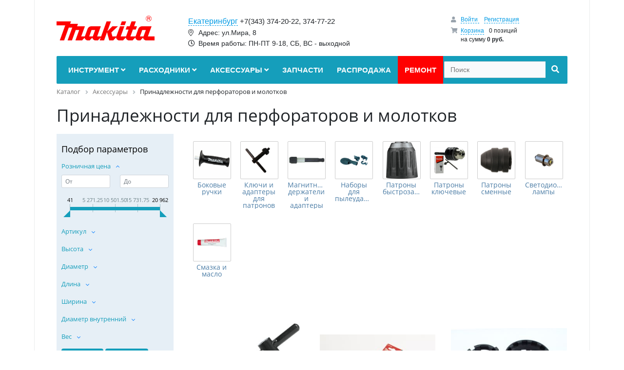

--- FILE ---
content_type: text/html; charset=UTF-8
request_url: https://ekb.makita-pt.ru/catalog/prinadlezhnosti_dlya_perforatorov_i_molotkov/
body_size: 66893
content:
<!DOCTYPE html>
<html xml:lang="ru" lang="ru">
<head>
	<meta http-equiv="X-UA-Compatible" content="IE=edge" />
	<meta name="viewport" content="user-scalable=no, initial-scale=1.0, maximum-scale=1.0, width=320">
	<link rel="shortcut icon" type="image/x-icon" href="/favicon.ico" />
	<meta http-equiv="Content-Type" content="text/html; charset=UTF-8" />
<meta name="keywords" content="принадлежности для перфораторов и молотков, заказать, купить, приобрести, от официального дилера, оригинал" />
<meta name="description" content="Представлен широкий выбор Принадлежности для перфораторов и молотков. Официальный дилер, гарантийное и техническое обслуживание." />
<style type="text/css">.bx-composite-btn {background: url(/bitrix/images/main/composite/sprite-1x.png) no-repeat right 0 #e94524;border-radius: 15px;color: #fff !important;display: inline-block;line-height: 30px;font-family: "Helvetica Neue", Helvetica, Arial, sans-serif !important;font-size: 12px !important;font-weight: bold !important;height: 31px !important;padding: 0 42px 0 17px !important;vertical-align: middle !important;text-decoration: none !important;}@media screen   and (min-device-width: 1200px)   and (max-device-width: 1600px)   and (-webkit-min-device-pixel-ratio: 2)  and (min-resolution: 192dpi) {.bx-composite-btn {background-image: url(/bitrix/images/main/composite/sprite-2x.png);background-size: 42px 124px;}}.bx-composite-btn-fixed {position: absolute;top: -45px;right: 15px;z-index: 10;}.bx-btn-white {background-position: right 0;color: #fff !important;}.bx-btn-black {background-position: right -31px;color: #000 !important;}.bx-btn-red {background-position: right -62px;color: #555 !important;}.bx-btn-grey {background-position: right -93px;color: #657b89 !important;}.bx-btn-border {border: 1px solid #d4d4d4;height: 29px !important;line-height: 29px !important;}.bx-composite-loading {display: block;width: 40px;height: 40px;background: url(/bitrix/images/main/composite/loading.gif);}</style>
<script data-skip-moving="true">(function(w, d) {var v = w.frameCacheVars = {"CACHE_MODE":"HTMLCACHE","banner":{"url":"https:\/\/www.1c-bitrix.ru\/composite\/","text":"Быстро с 1С-Битрикс","bgcolor":"#E94524","style":"white"},"storageBlocks":[],"dynamicBlocks":{"bx_basketFKauiI":"c32d5fd5a531","compareList9J9wbd":"d41d8cd98f00","bx_basketT0kNhm":"51df512d84ff","4enrz3":"5b3064e89ad6","LRbDtM":"30827100fa6f"},"AUTO_UPDATE":true,"AUTO_UPDATE_TTL":120,"version":2};var inv = false;if (v.AUTO_UPDATE === false){if (v.AUTO_UPDATE_TTL && v.AUTO_UPDATE_TTL > 0){var lm = Date.parse(d.lastModified);if (!isNaN(lm)){var td = new Date().getTime();if ((lm + v.AUTO_UPDATE_TTL * 1000) >= td){w.frameRequestStart = false;w.preventAutoUpdate = true;return;}inv = true;}}else{w.frameRequestStart = false;w.preventAutoUpdate = true;return;}}var r = w.XMLHttpRequest ? new XMLHttpRequest() : (w.ActiveXObject ? new w.ActiveXObject("Microsoft.XMLHTTP") : null);if (!r) { return; }w.frameRequestStart = true;var m = v.CACHE_MODE; var l = w.location; var x = new Date().getTime();var q = "?bxrand=" + x + (l.search.length > 0 ? "&" + l.search.substring(1) : "");var u = l.protocol + "//" + l.host + l.pathname + q;r.open("GET", u, true);r.setRequestHeader("BX-ACTION-TYPE", "get_dynamic");r.setRequestHeader("X-Bitrix-Composite", "get_dynamic");r.setRequestHeader("BX-CACHE-MODE", m);r.setRequestHeader("BX-CACHE-BLOCKS", v.dynamicBlocks ? JSON.stringify(v.dynamicBlocks) : "");if (inv){r.setRequestHeader("BX-INVALIDATE-CACHE", "Y");}try { r.setRequestHeader("BX-REF", d.referrer || "");} catch(e) {}if (m === "APPCACHE"){r.setRequestHeader("BX-APPCACHE-PARAMS", JSON.stringify(v.PARAMS));r.setRequestHeader("BX-APPCACHE-URL", v.PAGE_URL ? v.PAGE_URL : "");}r.onreadystatechange = function() {if (r.readyState != 4) { return; }var a = r.getResponseHeader("BX-RAND");var b = w.BX && w.BX.frameCache ? w.BX.frameCache : false;if (a != x || !((r.status >= 200 && r.status < 300) || r.status === 304 || r.status === 1223 || r.status === 0)){var f = {error:true, reason:a!=x?"bad_rand":"bad_status", url:u, xhr:r, status:r.status};if (w.BX && w.BX.ready && b){BX.ready(function() {setTimeout(function(){BX.onCustomEvent("onFrameDataRequestFail", [f]);}, 0);});}w.frameRequestFail = f;return;}if (b){b.onFrameDataReceived(r.responseText);if (!w.frameUpdateInvoked){b.update(false);}w.frameUpdateInvoked = true;}else{w.frameDataString = r.responseText;}};r.send();var p = w.performance;if (p && p.addEventListener && p.getEntries && p.setResourceTimingBufferSize){var e = 'resourcetimingbufferfull';var h = function() {if (w.BX && w.BX.frameCache && w.BX.frameCache.frameDataInserted){p.removeEventListener(e, h);}else {p.setResourceTimingBufferSize(p.getEntries().length + 50);}};p.addEventListener(e, h);}})(window, document);</script>


<link href="/bitrix/css/main/font-awesome.min.css?153898550423748" type="text/css"  rel="stylesheet" />
<link href="/bitrix/js/ui/design-tokens/dist/ui.design-tokens.min.css?173321858623463" type="text/css"  rel="stylesheet" />
<link href="/bitrix/js/ui/fonts/opensans/ui.font.opensans.min.css?16757554172320" type="text/css"  rel="stylesheet" />
<link href="/bitrix/js/main/popup/dist/main.popup.bundle.min.css?173321876926589" type="text/css"  rel="stylesheet" />
<link href="/bitrix/css/main/themes/green/style.min.css?1538985504334" type="text/css"  rel="stylesheet" />
<link href="/local/templates/makita-pt/components/bitrix/catalog/main/style.min.css?1541166662965" type="text/css"  rel="stylesheet" />
<link href="/local/templates/makita-pt/components/bitrix/catalog.smart.filter/bootstrap_v4/style.min.css?167575546715341" type="text/css"  rel="stylesheet" />
<link href="/local/templates/makita-pt/components/bitrix/catalog/main/bitrix/catalog.section.list/.default/style.min.css?15389854856236" type="text/css"  rel="stylesheet" />
<link href="/local/templates/makita-pt/components/bitrix/catalog/main/bitrix/catalog.compare.list/.default/style.css?15389854851265" type="text/css"  rel="stylesheet" />
<link href="/bitrix/components/bitrix/system.pagenavigation/templates/round/style.min.css?15389854902530" type="text/css"  rel="stylesheet" />
<link href="/local/templates/makita-pt/components/bitrix/catalog/main/bitrix/catalog.section/bootstrap_v4/style.min.css?1538985492861" type="text/css"  rel="stylesheet" />
<link href="/local/templates/makita-pt/components/bitrix/catalog.item/bootstrap_v4/style.min.css?155263501023265" type="text/css"  rel="stylesheet" />
<link href="/local/templates/makita-pt/components/bitrix/catalog/main/bitrix/catalog.section/bootstrap_v4/themes/green/style.min.css?153898549293" type="text/css"  rel="stylesheet" />
<link href="/local/templates/makita-pt/static/vendors/bootstrap/css/bootstrap.min.css?1537696063140936" type="text/css"  data-template-style="true"  rel="stylesheet" />
<link href="/local/templates/makita-pt/static/vendors/fontawesome/css/all.min.css?153814746060618" type="text/css"  data-template-style="true"  rel="stylesheet" />
<link href="/local/templates/makita-pt/static/css/main.css?168175071247236" type="text/css"  data-template-style="true"  rel="stylesheet" />
<link href="/local/templates/makita-pt/static/css/colors.css?15393441722335" type="text/css"  data-template-style="true"  rel="stylesheet" />
<link href="/local/templates/makita-pt/static/css/media.css?16037887422101" type="text/css"  data-template-style="true"  rel="stylesheet" />
<link href="/local/templates/makita-pt/static/vendors/jquery.fancybox.css?15107726325009" type="text/css"  data-template-style="true"  rel="stylesheet" />
<link href="/local/templates/makita-pt/static/vendors/jquery-ui/jquery-ui.min.css?156628833421050" type="text/css"  data-template-style="true"  rel="stylesheet" />
<link href="/local/templates/makita-pt/components/bitrix/sale.basket.basket.line/basket_top/style.min.css?15397620323567" type="text/css"  data-template-style="true"  rel="stylesheet" />
<link href="/local/templates/makita-pt/components/bitrix/menu/catalog_horizontal/style.min.css?15411579099520" type="text/css"  data-template-style="true"  rel="stylesheet" />
<link href="/local/templates/makita-pt/components/bitrix/menu/catalog_horizontal/themes/green/colors.min.css?1538985490837" type="text/css"  data-template-style="true"  rel="stylesheet" />
<link href="/local/templates/makita-pt/components/bitrix/search.title/visual/style.min.css?16037881443438" type="text/css"  data-template-style="true"  rel="stylesheet" />
<link href="/bitrix/components/bitrix/breadcrumb/templates/.default/style.min.css?1538985489467" type="text/css"  data-template-style="true"  rel="stylesheet" />
<link href="/local/templates/makita-pt/components/bitrix/menu/bottom_menu/style.css?1538985485542" type="text/css"  data-template-style="true"  rel="stylesheet" />
<link href="/local/templates/makita-pt/components/bitrix/sale.basket.basket.line/.default/style.min.css?15526350373712" type="text/css"  data-template-style="true"  rel="stylesheet" />
<link href="/local/templates/makita-pt/styles.css?15389854855315" type="text/css"  data-template-style="true"  rel="stylesheet" />
<script>if(!window.BX)window.BX={};if(!window.BX.message)window.BX.message=function(mess){if(typeof mess==='object'){for(let i in mess) {BX.message[i]=mess[i];} return true;}};</script>
<script>(window.BX||top.BX).message({"JS_CORE_LOADING":"Загрузка...","JS_CORE_NO_DATA":"- Нет данных -","JS_CORE_WINDOW_CLOSE":"Закрыть","JS_CORE_WINDOW_EXPAND":"Развернуть","JS_CORE_WINDOW_NARROW":"Свернуть в окно","JS_CORE_WINDOW_SAVE":"Сохранить","JS_CORE_WINDOW_CANCEL":"Отменить","JS_CORE_WINDOW_CONTINUE":"Продолжить","JS_CORE_H":"ч","JS_CORE_M":"м","JS_CORE_S":"с","JSADM_AI_HIDE_EXTRA":"Скрыть лишние","JSADM_AI_ALL_NOTIF":"Показать все","JSADM_AUTH_REQ":"Требуется авторизация!","JS_CORE_WINDOW_AUTH":"Войти","JS_CORE_IMAGE_FULL":"Полный размер"});</script>

<script src="/bitrix/js/main/core/core.min.js?1733218767225181"></script>

<script>BX.Runtime.registerExtension({"name":"main.core","namespace":"BX","loaded":true});</script>
<script>BX.setJSList(["\/bitrix\/js\/main\/core\/core_ajax.js","\/bitrix\/js\/main\/core\/core_promise.js","\/bitrix\/js\/main\/polyfill\/promise\/js\/promise.js","\/bitrix\/js\/main\/loadext\/loadext.js","\/bitrix\/js\/main\/loadext\/extension.js","\/bitrix\/js\/main\/polyfill\/promise\/js\/promise.js","\/bitrix\/js\/main\/polyfill\/find\/js\/find.js","\/bitrix\/js\/main\/polyfill\/includes\/js\/includes.js","\/bitrix\/js\/main\/polyfill\/matches\/js\/matches.js","\/bitrix\/js\/ui\/polyfill\/closest\/js\/closest.js","\/bitrix\/js\/main\/polyfill\/fill\/main.polyfill.fill.js","\/bitrix\/js\/main\/polyfill\/find\/js\/find.js","\/bitrix\/js\/main\/polyfill\/matches\/js\/matches.js","\/bitrix\/js\/main\/polyfill\/core\/dist\/polyfill.bundle.js","\/bitrix\/js\/main\/core\/core.js","\/bitrix\/js\/main\/polyfill\/intersectionobserver\/js\/intersectionobserver.js","\/bitrix\/js\/main\/lazyload\/dist\/lazyload.bundle.js","\/bitrix\/js\/main\/polyfill\/core\/dist\/polyfill.bundle.js","\/bitrix\/js\/main\/parambag\/dist\/parambag.bundle.js"]);
</script>
<script>BX.Runtime.registerExtension({"name":"ui.dexie","namespace":"BX.Dexie3","loaded":true});</script>
<script>BX.Runtime.registerExtension({"name":"ls","namespace":"window","loaded":true});</script>
<script>BX.Runtime.registerExtension({"name":"fx","namespace":"window","loaded":true});</script>
<script>BX.Runtime.registerExtension({"name":"fc","namespace":"window","loaded":true});</script>
<script>BX.Runtime.registerExtension({"name":"ui.design-tokens","namespace":"window","loaded":true});</script>
<script>BX.Runtime.registerExtension({"name":"ui.fonts.opensans","namespace":"window","loaded":true});</script>
<script>BX.Runtime.registerExtension({"name":"main.popup","namespace":"BX.Main","loaded":true});</script>
<script>BX.Runtime.registerExtension({"name":"popup","namespace":"window","loaded":true});</script>
<script type="extension/settings" data-extension="currency.currency-core">{"region":"ru"}</script>
<script>BX.Runtime.registerExtension({"name":"currency.currency-core","namespace":"BX.Currency","loaded":true});</script>
<script>BX.Runtime.registerExtension({"name":"currency","namespace":"window","loaded":true});</script>
<script>(window.BX||top.BX).message({"LANGUAGE_ID":"ru","FORMAT_DATE":"DD.MM.YYYY","FORMAT_DATETIME":"DD.MM.YYYY HH:MI:SS","COOKIE_PREFIX":"BITRIX_SM","SERVER_TZ_OFFSET":"10800","UTF_MODE":"Y","SITE_ID":"s1","SITE_DIR":"\/"});</script>


<script src="/bitrix/js/ui/dexie/dist/dexie3.bundle.min.js?173321854488274"></script>
<script src="/bitrix/js/main/core/core_ls.min.js?15389854877365"></script>
<script src="/bitrix/js/main/core/core_fx.min.js?15389854879768"></script>
<script src="/bitrix/js/main/core/core_frame_cache.min.js?173321863911210"></script>
<script src="/bitrix/js/main/popup/dist/main.popup.bundle.min.js?173321876965924"></script>
<script src="/bitrix/js/currency/currency-core/dist/currency-core.bundle.min.js?17332184094569"></script>
<script src="/bitrix/js/currency/core_currency.min.js?1733218409835"></script>
<script>
					(function () {
						"use strict";

						var counter = function ()
						{
							var cookie = (function (name) {
								var parts = ("; " + document.cookie).split("; " + name + "=");
								if (parts.length == 2) {
									try {return JSON.parse(decodeURIComponent(parts.pop().split(";").shift()));}
									catch (e) {}
								}
							})("BITRIX_CONVERSION_CONTEXT_s1");

							if (cookie && cookie.EXPIRE >= BX.message("SERVER_TIME"))
								return;

							var request = new XMLHttpRequest();
							request.open("POST", "/bitrix/tools/conversion/ajax_counter.php", true);
							request.setRequestHeader("Content-type", "application/x-www-form-urlencoded");
							request.send(
								"SITE_ID="+encodeURIComponent("s1")+
								"&sessid="+encodeURIComponent(BX.bitrix_sessid())+
								"&HTTP_REFERER="+encodeURIComponent(document.referrer)
							);
						};

						if (window.frameRequestStart === true)
							BX.addCustomEvent("onFrameDataReceived", counter);
						else
							BX.ready(counter);
					})();
				</script>



<script src="/local/templates/makita-pt/static/vendors/jquery-1.10.2.min.js?151077263293100"></script>
<script src="/local/templates/makita-pt/static/vendors/jquery.cookie.js?15039311072397"></script>
<script src="/local/templates/makita-pt/static/vendors/bootstrap/js/bootstrap.min.js?153769606551039"></script>
<script src="/local/templates/makita-pt/static/vendors/jquery-ui/jquery-ui.min.js?1566288334102062"></script>
<script src="/local/templates/makita-pt/static/vendors/jquery.themepunch.plugins.min.js?153443336417085"></script>
<script src="/local/templates/makita-pt/static/vendors/jquery.themepunch.revolution.min.js?153443336456277"></script>
<script src="/local/templates/makita-pt/static/vendors/jquery.fancybox.pack.js?151077263223135"></script>
<script src="/local/templates/makita-pt/static/vendors/noty/jquery.noty.packaged.min.js?151077263224793"></script>
<script src="/local/templates/makita-pt/static/vendors/noty/themes/relax.js?15578278995301"></script>
<script src="/local/templates/makita-pt/static/vendors/jquery.maskedinput.min.js?15107726323568"></script>
<script src="/local/templates/makita-pt/static/vendors/raphael.min.js?155339938493168"></script>
<script src="/local/templates/makita-pt/static/js/scripts.js?160136640719537"></script>
<script src="/local/templates/makita-pt/components/bitrix/sale.basket.basket.line/basket_top/script.min.js?15397620323876"></script>
<script src="/local/templates/makita-pt/components/bitrix/menu/catalog_horizontal/script.min.js?15389854904016"></script>
<script src="/bitrix/components/bitrix/search.title/script.min.js?15681040896443"></script>
<script src="/local/templates/makita-pt/components/bitrix/sale.basket.basket.line/.default/script.min.js?15389854943876"></script>
<script src="/local/templates/makita-pt/components/bitrix/catalog.smart.filter/bootstrap_v4/script.min.js?167575543314840"></script>
<script src="/local/templates/makita-pt/components/bitrix/catalog/main/bitrix/catalog.compare.list/.default/script.min.js?15389854852308"></script>
<script src="/local/templates/makita-pt/components/bitrix/catalog/main/bitrix/catalog.section/bootstrap_v4/script.min.js?15389854925390"></script>
<script src="/local/templates/makita-pt/components/bitrix/catalog.item/bootstrap_v4/script.min.js?153898549240885"></script>
<script>var _ba = _ba || []; _ba.push(["aid", "322108f67f10ab5fb28386cd5a93b351"]); _ba.push(["host", "ekb.makita-pt.ru"]); (function() {var ba = document.createElement("script"); ba.type = "text/javascript"; ba.async = true;ba.src = (document.location.protocol == "https:" ? "https://" : "http://") + "bitrix.info/ba.js";var s = document.getElementsByTagName("script")[0];s.parentNode.insertBefore(ba, s);})();</script>


	<title>Каталог Принадлежности для перфораторов и молотков от интернет-магазина makita-pt.ru</title>
        <!-- Global site tag (gtag.js) - Google Analytics -->
    <script async src="https://www.googletagmanager.com/gtag/js?id=UA-153144800-4"></script>
    <script>
        window.dataLayer = window.dataLayer || [];
        function gtag(){dataLayer.push(arguments);}
        gtag('js', new Date());
        gtag('config', 'UA-153144800-4');
    </script>
</head>
<body class="bx-background-image bx-theme-blue">
<div class="overlay"></div>
<div id="panel"></div>
<div class="bx-wrapper" id="bx_eshop_wrap">
	<header class="bx-header">
		<div class="bx-header-section container">
			<div class="row">
				<div class="col-lg-3 col-md-3 col-sm-4 col-xs-12">
					<div class="bx-logo d-inline-block align-middle text-center">
						<a class="d-none d-md-inline-block" href="/">
							<img src="/local/templates/makita-pt/images/logo2.png">						</a>
						<a class="d-md-none text-center" href="/">
							<img width="229" alt="logo_mobile.png" src="/upload/medialibrary/699/6995b850b07398da5ec8e85fc1d5b45e.png" height="43" title="logo_mobile.png">						</a>
					</div><div class="fix"></div>
				</div>
				<div class="col-lg-6 col-md-6 col-sm-12 col-xs-12 top_cities_holder">
                	<a href="#" class="select_city_link">Екатеринбург</a> <span class="phone">+7(343) 374-20-22, 374-77-22</span>
<br>
<i class="fal fa-map-marker-alt fa-fw pr-2"></i> Адрес: ул.Мира, 8<br>
<i class="far fa-clock fa-fw pr-2"></i> Время работы: ПН-ПТ 9-18, СБ, ВС - выходной
<div class="select_city_holder">
            <a href="#" id="ekb" class="mb-3">Екатеринбург</a>
            <a href="#" id="omsk" class="mb-3">Омск</a>
            <a href="#" id="nsk" class="mb-3">Новосибирск</a>
            <a href="#" id="krs" class="mb-3">Красноярск</a>
    </div>				</div>
				<div class="col-lg-3 col-md-3 col-sm-3 col-xs-12 d-none d-md-block header_basket_holder">
					<script>
var bx_basketFKauiI = new BitrixSmallCart;
</script>
<div id="bx_basketFKauiI" class="bx-basket bx-opener"><div class="bx-hdr-profile">
	<div class="bx-basket-block"><i class="fa fa-shopping-cart"></i>
			<a href="/personal/cart/">Корзина</a>    </div>
    </div></div>
<script type="text/javascript">
	bx_basketFKauiI.siteId       = 's1';
	bx_basketFKauiI.cartId       = 'bx_basketFKauiI';
	bx_basketFKauiI.ajaxPath     = '/bitrix/components/bitrix/sale.basket.basket.line/ajax.php';
	bx_basketFKauiI.templateName = 'basket_top';
	bx_basketFKauiI.arParams     =  {'PATH_TO_BASKET':'/personal/cart/','PATH_TO_PERSONAL':'/personal/','SHOW_PERSONAL_LINK':'N','SHOW_NUM_PRODUCTS':'Y','SHOW_TOTAL_PRICE':'Y','SHOW_PRODUCTS':'N','POSITION_FIXED':'N','SHOW_AUTHOR':'Y','PATH_TO_REGISTER':'/register/','PATH_TO_PROFILE':'/personal/','CACHE_TYPE':'A','PATH_TO_ORDER':'/personal/order/make/','HIDE_ON_BASKET_PAGES':'Y','SHOW_EMPTY_VALUES':'Y','SHOW_REGISTRATION':'Y','PATH_TO_AUTHORIZE':'/register/','SHOW_DELAY':'Y','SHOW_NOTAVAIL':'Y','SHOW_IMAGE':'Y','SHOW_PRICE':'Y','SHOW_SUMMARY':'Y','POSITION_VERTICAL':'top','POSITION_HORIZONTAL':'right','MAX_IMAGE_SIZE':'70','AJAX':'N','~PATH_TO_BASKET':'/personal/cart/','~PATH_TO_PERSONAL':'/personal/','~SHOW_PERSONAL_LINK':'N','~SHOW_NUM_PRODUCTS':'Y','~SHOW_TOTAL_PRICE':'Y','~SHOW_PRODUCTS':'N','~POSITION_FIXED':'N','~SHOW_AUTHOR':'Y','~PATH_TO_REGISTER':'/register/','~PATH_TO_PROFILE':'/personal/','~CACHE_TYPE':'A','~PATH_TO_ORDER':'/personal/order/make/','~HIDE_ON_BASKET_PAGES':'Y','~SHOW_EMPTY_VALUES':'Y','~SHOW_REGISTRATION':'Y','~PATH_TO_AUTHORIZE':'/register/','~SHOW_DELAY':'Y','~SHOW_NOTAVAIL':'Y','~SHOW_IMAGE':'Y','~SHOW_PRICE':'Y','~SHOW_SUMMARY':'Y','~POSITION_VERTICAL':'top','~POSITION_HORIZONTAL':'right','~MAX_IMAGE_SIZE':'70','~AJAX':'N','cartId':'bx_basketFKauiI'}; // TODO \Bitrix\Main\Web\Json::encode
	bx_basketFKauiI.closeMessage = 'Скрыть';
	bx_basketFKauiI.openMessage  = 'Раскрыть';
	bx_basketFKauiI.activate();
</script>				</div>
			</div>
			<div class="row">
				<div class="col-md-12 hidden-xs">
					<div class="bx-top-nav bx-green" id="catalog_menu_LkGdQn">
	<nav class="bx-top-nav-container" id="cont_catalog_menu_LkGdQn">
		<ul class="bx-nav-list-1-lvl" id="ul_catalog_menu_LkGdQn">
		     <!-- first level-->
									<li
				class="bx-nav-1-lvl bx-nav-list-4-col  bx-nav-parent "
				onmouseover="BX.CatalogMenu.itemOver(this);"
				onmouseout="BX.CatalogMenu.itemOut(this)"
									data-role="bx-menu-item"
								onclick="if (BX.hasClass(document.documentElement, 'bx-touch')) obj_catalog_menu_LkGdQn.clickInMobile(this, event);"
			>
				<a
					href="/catalog/katalog_instrumenta/"
											onmouseover="window.obj_catalog_menu_LkGdQn && obj_catalog_menu_LkGdQn.changeSectionPicure(this, '369843784');"
									>
					<span>
						Инструмент						<i class="fa fa-angle-down"></i>					</span>
				</a>
							<span class="bx-nav-parent-arrow" onclick="obj_catalog_menu_LkGdQn.toggleInMobile(this)"><i class="fa fa-angle-left"></i></span> <!-- for mobile -->
				<div class="bx-nav-2-lvl-container">
											<ul class="bx-nav-list-2-lvl">
						  <!-- second level-->
														<li class="bx-nav-2-lvl ">
								<a
									href="/catalog/benzogeneratory/"
																			onmouseover="window.obj_catalog_menu_LkGdQn && obj_catalog_menu_LkGdQn.changeSectionPicure(this, '327867357');"
																		data-picture="/upload/resize_cache/iblock/e88/240_700_1/e88c94a3bb74bfdb5422c331d31fc414.jpg"
																	>
									<span>Бензогенераторы</span>
                                    								</a>
														</li>
						  <!-- second level-->
														<li class="bx-nav-2-lvl ">
								<a
									href="/catalog/benzorezy/"
																			onmouseover="window.obj_catalog_menu_LkGdQn && obj_catalog_menu_LkGdQn.changeSectionPicure(this, '1142364317');"
																		data-picture="/upload/resize_cache/iblock/af7/240_700_1/af7836a81daeab01c4d6e0c9e316ba26.jpg"
																	>
									<span>Бензорезы</span>
                                    								</a>
														</li>
						  <!-- second level-->
														<li class="bx-nav-2-lvl parent">
								<a
									href="/catalog/bolgarki/"
																			onmouseover="window.obj_catalog_menu_LkGdQn && obj_catalog_menu_LkGdQn.changeSectionPicure(this, '4076971257');"
																		data-picture="/upload/resize_cache/iblock/25e/240_700_1/25e82f76dab6de54d612374faca3ac43.jpg"
																	>
									<span>Болгарки</span>
                                                                            <i class="fa fa-angle-down"></i>
                                    								</a>
															<ul class="bx-nav-list-3-lvl">
									<!-- third level-->
									
									<li class="bx-nav-3-lvl">
										<a
											href="/catalog/akkumulyatornye_8/"
																							onmouseover="window.obj_catalog_menu_LkGdQn && obj_catalog_menu_LkGdQn.changeSectionPicure(this, '2352720760');return false;"
																						data-picture="/upload/resize_cache/iblock/842/240_700_1/84222c06cd60d67d08a7ba8b5938cc4d.jpg"
																					>
											<span>Аккумуляторные</span>
										</a>
									</li>
									<!-- third level-->
									
									<li class="bx-nav-3-lvl">
										<a
											href="/catalog/setevye_10/"
																							onmouseover="window.obj_catalog_menu_LkGdQn && obj_catalog_menu_LkGdQn.changeSectionPicure(this, '3097132642');return false;"
																						data-picture="/upload/resize_cache/iblock/951/240_700_1/95114fce5b2db7b30a1670a41611c386.jpg"
																					>
											<span>Сетевые</span>
										</a>
									</li>
																</ul>
														</li>
						  <!-- second level-->
														<li class="bx-nav-2-lvl ">
								<a
									href="/catalog/vibratory_dlya_betona/"
																			onmouseover="window.obj_catalog_menu_LkGdQn && obj_catalog_menu_LkGdQn.changeSectionPicure(this, '4263549304');"
																		data-picture="/upload/resize_cache/iblock/27a/240_700_1/27a4cda54d2aec4e79fcced500e8d7a7.jpg"
																	>
									<span>Вибраторы для бетона</span>
                                    								</a>
														</li>
						  <!-- second level-->
														<li class="bx-nav-2-lvl parent">
								<a
									href="/catalog/vozdukhoduvki/"
																			onmouseover="window.obj_catalog_menu_LkGdQn && obj_catalog_menu_LkGdQn.changeSectionPicure(this, '4167649799');"
																		data-picture="/upload/resize_cache/iblock/299/240_700_1/29983b61ab2f0b6b99d4efe01775fd91.jpg"
																	>
									<span>Воздуходувки</span>
                                                                            <i class="fa fa-angle-down"></i>
                                    								</a>
															<ul class="bx-nav-list-3-lvl">
									<!-- third level-->
									
									<li class="bx-nav-3-lvl">
										<a
											href="/catalog/akkumulyatornye/"
																							onmouseover="window.obj_catalog_menu_LkGdQn && obj_catalog_menu_LkGdQn.changeSectionPicure(this, '1522094380');return false;"
																						data-picture="/upload/resize_cache/iblock/330/240_700_1/330df4dcef4c79baf887a8cc9eeeedab.jpg"
																					>
											<span>Аккумуляторные</span>
										</a>
									</li>
									<!-- third level-->
										<!-- third level-->
									
									<li class="bx-nav-3-lvl">
										<a
											href="/catalog/setevye/"
																							onmouseover="window.obj_catalog_menu_LkGdQn && obj_catalog_menu_LkGdQn.changeSectionPicure(this, '4131141018');return false;"
																						data-picture="/upload/resize_cache/iblock/e42/240_700_1/e42279af7378c47089de6c9350ad3cc5.jpg"
																					>
											<span>Сетевые</span>
										</a>
									</li>
																</ul>
														</li>
						  <!-- second level-->
														<li class="bx-nav-2-lvl parent">
								<a
									href="/catalog/gaykoverty_udarnye/"
																			onmouseover="window.obj_catalog_menu_LkGdQn && obj_catalog_menu_LkGdQn.changeSectionPicure(this, '725042346');"
																		data-picture="/upload/resize_cache/iblock/4e2/240_700_1/4e26dfe776c079981b26e67bd4fd0cff.jpg"
																	>
									<span>Гайковерты ударные</span>
                                                                            <i class="fa fa-angle-down"></i>
                                    								</a>
															<ul class="bx-nav-list-3-lvl">
									<!-- third level-->
									
									<li class="bx-nav-3-lvl">
										<a
											href="/catalog/akkumulyatornye_1/"
																							onmouseover="window.obj_catalog_menu_LkGdQn && obj_catalog_menu_LkGdQn.changeSectionPicure(this, '1576603697');return false;"
																						data-picture="/upload/resize_cache/iblock/c93/240_700_1/c93ca512f50b4ad1003c2b861b77585c.jpeg"
																					>
											<span>Аккумуляторные</span>
										</a>
									</li>
									<!-- third level-->
									
									<li class="bx-nav-3-lvl">
										<a
											href="/catalog/setevye_1/"
																							onmouseover="window.obj_catalog_menu_LkGdQn && obj_catalog_menu_LkGdQn.changeSectionPicure(this, '2780369099');return false;"
																						data-picture="/upload/resize_cache/iblock/459/240_700_1/459f4d23a1fe35786b2097bf829b8602.jpg"
																					>
											<span>Сетевые</span>
										</a>
									</li>
																</ul>
														</li>
						  <!-- second level-->
														<li class="bx-nav-2-lvl parent">
								<a
									href="/catalog/dreli/"
																			onmouseover="window.obj_catalog_menu_LkGdQn && obj_catalog_menu_LkGdQn.changeSectionPicure(this, '1999096003');"
																		data-picture="/upload/resize_cache/iblock/ba0/240_700_1/ba0813c5be6a654fcee228350720575b.jpg"
																	>
									<span>Дрели</span>
                                                                            <i class="fa fa-angle-down"></i>
                                    								</a>
															<ul class="bx-nav-list-3-lvl">
									<!-- third level-->
									
									<li class="bx-nav-3-lvl">
										<a
											href="/catalog/akkumulyatornye_2/"
																							onmouseover="window.obj_catalog_menu_LkGdQn && obj_catalog_menu_LkGdQn.changeSectionPicure(this, '1993622514');return false;"
																						data-picture="/upload/resize_cache/iblock/5c2/240_700_1/5c2d76584f5b3d3e9dc6fa099dc202aa.jpg"
																					>
											<span>Аккумуляторные</span>
										</a>
									</li>
									<!-- third level-->
									
									<li class="bx-nav-3-lvl">
										<a
											href="/catalog/setevye_2/"
																							onmouseover="window.obj_catalog_menu_LkGdQn && obj_catalog_menu_LkGdQn.changeSectionPicure(this, '2392081160');return false;"
																						data-picture="/upload/resize_cache/iblock/be2/240_700_1/be278bc12a74e5cf1bb0d03168ac932e.jpg"
																					>
											<span>Сетевые</span>
										</a>
									</li>
																</ul>
														</li>
						  <!-- second level-->
														<li class="bx-nav-2-lvl parent">
								<a
									href="/catalog/zabivateli/"
																			onmouseover="window.obj_catalog_menu_LkGdQn && obj_catalog_menu_LkGdQn.changeSectionPicure(this, '1623700438');"
																		data-picture="/upload/resize_cache/iblock/1dd/240_700_1/1dd0fe10a5f31131fded06879e1b652d.jpg"
																	>
									<span>Забиватели</span>
                                                                            <i class="fa fa-angle-down"></i>
                                    								</a>
															<ul class="bx-nav-list-3-lvl">
									<!-- third level-->
									
									<li class="bx-nav-3-lvl">
										<a
											href="/catalog/akkumulyatornye_22/"
																							onmouseover="window.obj_catalog_menu_LkGdQn && obj_catalog_menu_LkGdQn.changeSectionPicure(this, '3581606331');return false;"
																						data-picture="/upload/resize_cache/iblock/968/240_700_1/968aabbeb1d357248ab96992fb6299d7.jpg"
																					>
											<span>Аккумуляторные</span>
										</a>
									</li>
									<!-- third level-->
									
									<li class="bx-nav-3-lvl">
										<a
											href="/catalog/pnevmaticheskie/"
																							onmouseover="window.obj_catalog_menu_LkGdQn && obj_catalog_menu_LkGdQn.changeSectionPicure(this, '2230248849');return false;"
																						data-picture="/upload/resize_cache/iblock/a46/240_700_1/a46e8c47c1fead8d784260203f2bdcf9.jpg"
																					>
											<span>Пневматические</span>
										</a>
									</li>
																</ul>
														</li>
						  <!-- second level-->
														<li class="bx-nav-2-lvl parent">
								<a
									href="/catalog/izmeritelnaya_tekhnika/"
																			onmouseover="window.obj_catalog_menu_LkGdQn && obj_catalog_menu_LkGdQn.changeSectionPicure(this, '515323568');"
																		data-picture="/upload/resize_cache/iblock/27c/240_700_1/27c1605fff849f0745541a13961f9736.jpg"
																	>
									<span>Измерительная техника</span>
                                                                            <i class="fa fa-angle-down"></i>
                                    								</a>
															<ul class="bx-nav-list-3-lvl">
									<!-- third level-->
									
									<li class="bx-nav-3-lvl">
										<a
											href="/catalog/dalnomery/"
																							onmouseover="window.obj_catalog_menu_LkGdQn && obj_catalog_menu_LkGdQn.changeSectionPicure(this, '703780765');return false;"
																						data-picture="/upload/resize_cache/iblock/19f/240_700_1/19fc4626a62e35d5dbbf3d59e8aa7311.jpg"
																					>
											<span>Дальномеры</span>
										</a>
									</li>
									<!-- third level-->
									
									<li class="bx-nav-3-lvl">
										<a
											href="/catalog/lazernye_urovni/"
																							onmouseover="window.obj_catalog_menu_LkGdQn && obj_catalog_menu_LkGdQn.changeSectionPicure(this, '840389228');return false;"
																						data-picture="/upload/resize_cache/iblock/50d/240_700_1/50df4601ad7d2eefc4248eed25423181.jpg"
																					>
											<span>Лазерные уровни</span>
										</a>
									</li>
																</ul>
														</li>
						  <!-- second level-->
														<li class="bx-nav-2-lvl parent">
								<a
									href="/catalog/lobziki/"
																			onmouseover="window.obj_catalog_menu_LkGdQn && obj_catalog_menu_LkGdQn.changeSectionPicure(this, '2072368989');"
																		data-picture="/upload/resize_cache/iblock/979/240_700_1/979d1529e56fec5335f35f43b7b5cf06.jpg"
																	>
									<span>Лобзики</span>
                                                                            <i class="fa fa-angle-down"></i>
                                    								</a>
															<ul class="bx-nav-list-3-lvl">
									<!-- third level-->
									
									<li class="bx-nav-3-lvl">
										<a
											href="/catalog/akkumulyatornye_3/"
																							onmouseover="window.obj_catalog_menu_LkGdQn && obj_catalog_menu_LkGdQn.changeSectionPicure(this, '1875866291');return false;"
																						data-picture="/upload/resize_cache/iblock/5d8/240_700_1/5d8a792420a7cd8bde8a36cedafc80f3.jpg"
																					>
											<span>Аккумуляторные</span>
										</a>
									</li>
									<!-- third level-->
									
									<li class="bx-nav-3-lvl">
										<a
											href="/catalog/setevye_5/"
																							onmouseover="window.obj_catalog_menu_LkGdQn && obj_catalog_menu_LkGdQn.changeSectionPicure(this, '3252016591');return false;"
																						data-picture="/upload/resize_cache/iblock/ece/240_700_1/ece94b40b5631ef65a3f6af4a030321b.JPG"
																					>
											<span>Сетевые</span>
										</a>
									</li>
																</ul>
														</li>
						  <!-- second level-->
														<li class="bx-nav-2-lvl ">
								<a
									href="/catalog/miksery_1/"
																			onmouseover="window.obj_catalog_menu_LkGdQn && obj_catalog_menu_LkGdQn.changeSectionPicure(this, '857895412');"
																		data-picture="/upload/resize_cache/iblock/88b/240_700_1/88b2b0ec7a2aaedd213805c409fed1c4.jpg"
																	>
									<span>Миксеры</span>
                                    								</a>
														</li>
						  <!-- second level-->
														<li class="bx-nav-2-lvl ">
								<a
									href="/catalog/moyki/"
																			onmouseover="window.obj_catalog_menu_LkGdQn && obj_catalog_menu_LkGdQn.changeSectionPicure(this, '3621270682');"
																		data-picture="/upload/resize_cache/iblock/f38/240_700_1/f381de4c0042fe7318c9273cbf0603d2.jpg"
																	>
									<span>Мойки</span>
                                    								</a>
														</li>
						  <!-- second level-->
														<li class="bx-nav-2-lvl parent">
								<a
									href="/catalog/mnogofunktsionalnyy/"
																			onmouseover="window.obj_catalog_menu_LkGdQn && obj_catalog_menu_LkGdQn.changeSectionPicure(this, '686112995');"
																		data-picture="/upload/resize_cache/iblock/bae/240_700_1/bae758c3cd242e73d9f30a56021e5e94.jpg"
																	>
									<span>Многофункциональный</span>
                                                                            <i class="fa fa-angle-down"></i>
                                    								</a>
															<ul class="bx-nav-list-3-lvl">
									<!-- third level-->
									
									<li class="bx-nav-3-lvl">
										<a
											href="/catalog/akkumulyatornye_4/"
																							onmouseover="window.obj_catalog_menu_LkGdQn && obj_catalog_menu_LkGdQn.changeSectionPicure(this, '546235508');return false;"
																						data-picture="/upload/resize_cache/iblock/61b/240_700_1/61bcbba05df0b0bff8da021df277a692.jpg"
																					>
											<span>Аккумуляторные</span>
										</a>
									</li>
									<!-- third level-->
									
									<li class="bx-nav-3-lvl">
										<a
											href="/catalog/setevye_6/"
																							onmouseover="window.obj_catalog_menu_LkGdQn && obj_catalog_menu_LkGdQn.changeSectionPicure(this, '3942155788');return false;"
																						data-picture="/upload/resize_cache/iblock/8f2/240_700_1/8f2b6710bd76d93ffeb12af000edb9a7.jpg"
																					>
											<span>Сетевые</span>
										</a>
									</li>
																</ul>
														</li>
						  <!-- second level-->
														<li class="bx-nav-2-lvl parent">
								<a
									href="/catalog/molotki/"
																			onmouseover="window.obj_catalog_menu_LkGdQn && obj_catalog_menu_LkGdQn.changeSectionPicure(this, '2270568707');"
																		data-picture="/upload/resize_cache/iblock/abb/240_700_1/abbc740701cd4120792335413c595b87.jpg"
																	>
									<span>Молотки</span>
                                                                            <i class="fa fa-angle-down"></i>
                                    								</a>
															<ul class="bx-nav-list-3-lvl">
									<!-- third level-->
									
									<li class="bx-nav-3-lvl">
										<a
											href="/catalog/28_6_mm/"
																							onmouseover="window.obj_catalog_menu_LkGdQn && obj_catalog_menu_LkGdQn.changeSectionPicure(this, '1293770336');return false;"
																						data-picture="/upload/resize_cache/iblock/3d8/240_700_1/3d8decccb34dffc8de01b5bf766a9202.jpg"
																					>
											<span>28.6 mm</span>
										</a>
									</li>
									<!-- third level-->
									
									<li class="bx-nav-3-lvl">
										<a
											href="/catalog/30_mm/"
																							onmouseover="window.obj_catalog_menu_LkGdQn && obj_catalog_menu_LkGdQn.changeSectionPicure(this, '3198635091');return false;"
																						data-picture="/upload/resize_cache/iblock/293/240_700_1/2938b4a3f179f452ed992f923893932e.jpg"
																					>
											<span>30 mm</span>
										</a>
									</li>
									<!-- third level-->
									
									<li class="bx-nav-3-lvl">
										<a
											href="/catalog/sds__1/"
																							onmouseover="window.obj_catalog_menu_LkGdQn && obj_catalog_menu_LkGdQn.changeSectionPicure(this, '4121343552');return false;"
																						data-picture="/upload/resize_cache/iblock/217/240_700_1/2176a45b24e40707c66a9da6a9da1e54.jpg"
																					>
											<span>SDS +</span>
										</a>
									</li>
									<!-- third level-->
									
									<li class="bx-nav-3-lvl">
										<a
											href="/catalog/sds_max_1/"
																							onmouseover="window.obj_catalog_menu_LkGdQn && obj_catalog_menu_LkGdQn.changeSectionPicure(this, '803624660');return false;"
																						data-picture="/upload/resize_cache/iblock/bc1/240_700_1/bc1e5edb5ac9d567ffdac67e44aef0f8.jpg"
																					>
											<span>SDS MAX</span>
										</a>
									</li>
																</ul>
														</li>
												</ul>
											<ul class="bx-nav-list-2-lvl">
						  <!-- second level-->
														<li class="bx-nav-2-lvl parent">
								<a
									href="/catalog/nabory_instrumenta/"
																			onmouseover="window.obj_catalog_menu_LkGdQn && obj_catalog_menu_LkGdQn.changeSectionPicure(this, '1959776508');"
																		data-picture="/upload/resize_cache/iblock/a27/240_700_1/a276087e0eeb2d34a5ea31cd0337abc8.jpg"
																	>
									<span>Наборы инструмента</span>
                                                                            <i class="fa fa-angle-down"></i>
                                    								</a>
															<ul class="bx-nav-list-3-lvl">
									<!-- third level-->
									
									<li class="bx-nav-3-lvl">
										<a
											href="/catalog/akkumulyatornye_24/"
																							onmouseover="window.obj_catalog_menu_LkGdQn && obj_catalog_menu_LkGdQn.changeSectionPicure(this, '2199936573');return false;"
																						data-picture="/upload/resize_cache/iblock/d30/240_700_1/d309912350d04a090f473e1433b6e98d.jpg"
																					>
											<span>Аккумуляторные</span>
										</a>
									</li>
									<!-- third level-->
									
									<li class="bx-nav-3-lvl">
										<a
											href="/catalog/setevye_13/"
																							onmouseover="window.obj_catalog_menu_LkGdQn && obj_catalog_menu_LkGdQn.changeSectionPicure(this, '2478255521');return false;"
																						data-picture="/upload/resize_cache/iblock/a27/240_700_1/a276087e0eeb2d34a5ea31cd0337abc8.jpg"
																					>
											<span>Сетевые</span>
										</a>
									</li>
																</ul>
														</li>
						  <!-- second level-->
														<li class="bx-nav-2-lvl parent">
								<a
									href="/catalog/nasosy/"
																			onmouseover="window.obj_catalog_menu_LkGdQn && obj_catalog_menu_LkGdQn.changeSectionPicure(this, '1522424021');"
																		data-picture="/upload/resize_cache/iblock/b3e/240_700_1/b3eab908c8095205c34e3e5847fe075f.jpg"
																	>
									<span>Насосы</span>
                                                                            <i class="fa fa-angle-down"></i>
                                    								</a>
															<ul class="bx-nav-list-3-lvl">
									<!-- third level-->
									
									<li class="bx-nav-3-lvl">
										<a
											href="/catalog/benzinovye_1/"
																							onmouseover="window.obj_catalog_menu_LkGdQn && obj_catalog_menu_LkGdQn.changeSectionPicure(this, '2117846671');return false;"
																						data-picture="/upload/resize_cache/iblock/cce/240_700_1/cceaaebbc853b79d6754b55f57e5378d.jpg"
																					>
											<span>Бензиновые</span>
										</a>
									</li>
									<!-- third level-->
									
									<li class="bx-nav-3-lvl">
										<a
											href="/catalog/elektricheskie/"
																							onmouseover="window.obj_catalog_menu_LkGdQn && obj_catalog_menu_LkGdQn.changeSectionPicure(this, '1932732080');return false;"
																						data-picture="/upload/resize_cache/iblock/e12/240_700_1/e129b6ca7d2e1fca1483d4f9434aae36.jpg"
																					>
											<span>Электрические</span>
										</a>
									</li>
									<!-- third level-->
									
									<li class="bx-nav-3-lvl">
										<a
											href="/catalog/akkumulyatornye_23/"
																							onmouseover="window.obj_catalog_menu_LkGdQn && obj_catalog_menu_LkGdQn.changeSectionPicure(this, '3428960506');return false;"
																						data-picture="/upload/resize_cache/iblock/98a/240_700_1/98a9df4a2dc4d7d8bcb65092a4c2ae08.jpg"
																					>
											<span>Аккумуляторные</span>
										</a>
									</li>
																</ul>
														</li>
						  <!-- second level-->
														<li class="bx-nav-2-lvl parent">
								<a
									href="/catalog/nozhnitsy/"
																			onmouseover="window.obj_catalog_menu_LkGdQn && obj_catalog_menu_LkGdQn.changeSectionPicure(this, '4172136184');"
																		data-picture="/upload/resize_cache/iblock/dab/240_700_1/dab21ddad0057a92e0989241e664ddc4.jpg"
																	>
									<span>Ножницы</span>
                                                                            <i class="fa fa-angle-down"></i>
                                    								</a>
															<ul class="bx-nav-list-3-lvl">
									<!-- third level-->
									
									<li class="bx-nav-3-lvl">
										<a
											href="/catalog/akkumulyatornye_5/"
																							onmouseover="window.obj_catalog_menu_LkGdQn && obj_catalog_menu_LkGdQn.changeSectionPicure(this, '966120757');return false;"
																						data-picture="/upload/resize_cache/iblock/7e5/240_700_1/7e5f71ab7e33b76fdcd9115d871e266b.jpg"
																					>
											<span>Аккумуляторные</span>
										</a>
									</li>
									<!-- third level-->
									
									<li class="bx-nav-3-lvl">
										<a
											href="/catalog/setevye_7/"
																							onmouseover="window.obj_catalog_menu_LkGdQn && obj_catalog_menu_LkGdQn.changeSectionPicure(this, '4091787085');return false;"
																						data-picture="/upload/resize_cache/iblock/de0/240_700_1/de07c871dd281f4d46127c8eb8687553.png"
																					>
											<span>Сетевые</span>
										</a>
									</li>
																</ul>
														</li>
						  <!-- second level-->
														<li class="bx-nav-2-lvl ">
								<a
									href="/catalog/otvertki_akkumulyatornye/"
																			onmouseover="window.obj_catalog_menu_LkGdQn && obj_catalog_menu_LkGdQn.changeSectionPicure(this, '3720443486');"
																		data-picture="/upload/resize_cache/iblock/d7f/240_700_1/d7f9b632b65b50785ded1ffae699acab.jpg"
																	>
									<span>Отвертки аккумуляторные</span>
                                    								</a>
														</li>
						  <!-- second level-->
														<li class="bx-nav-2-lvl parent">
								<a
									href="/catalog/perforatory/"
																			onmouseover="window.obj_catalog_menu_LkGdQn && obj_catalog_menu_LkGdQn.changeSectionPicure(this, '1636052920');"
																		data-picture="/upload/resize_cache/iblock/cff/240_700_1/cff2fa2941f6a1cbb86a0851d13dd138.jpeg"
																	>
									<span>Перфораторы</span>
                                                                            <i class="fa fa-angle-down"></i>
                                    								</a>
															<ul class="bx-nav-list-3-lvl">
									<!-- third level-->
									
									<li class="bx-nav-3-lvl">
										<a
											href="/catalog/akkumulyatornye_20/"
																							onmouseover="window.obj_catalog_menu_LkGdQn && obj_catalog_menu_LkGdQn.changeSectionPicure(this, '3880557369');return false;"
																						data-picture="/upload/resize_cache/iblock/333/240_700_1/3337835172396a9ff9a4786d366c9a87.jpg"
																					>
											<span>Аккумуляторные</span>
										</a>
									</li>
									<!-- third level-->
									
									<li class="bx-nav-3-lvl">
										<a
											href="/catalog/setevye_3/"
																							onmouseover="window.obj_catalog_menu_LkGdQn && obj_catalog_menu_LkGdQn.changeSectionPicure(this, '2542760521');return false;"
																						data-picture="/upload/resize_cache/iblock/0a3/240_700_1/0a33f61eb986cf19ff9c2094834684a2.jpg"
																					>
											<span>Сетевые</span>
										</a>
									</li>
																</ul>
														</li>
						  <!-- second level-->
														<li class="bx-nav-2-lvl parent">
								<a
									href="/catalog/pily/"
																			onmouseover="window.obj_catalog_menu_LkGdQn && obj_catalog_menu_LkGdQn.changeSectionPicure(this, '2586967530');"
																		data-picture="/upload/resize_cache/iblock/d02/240_700_1/d02b20fd99ca7eb3a998a4a418d4dcef.jpg"
																	>
									<span>Пилы</span>
                                                                            <i class="fa fa-angle-down"></i>
                                    								</a>
															<ul class="bx-nav-list-3-lvl">
									<!-- third level-->
									
									<li class="bx-nav-3-lvl">
										<a
											href="/catalog/benzinovye_2/"
																							onmouseover="window.obj_catalog_menu_LkGdQn && obj_catalog_menu_LkGdQn.changeSectionPicure(this, '1427543372');return false;"
																						data-picture="/upload/resize_cache/iblock/4a5/240_700_1/4a57d1e021d00defcb5a5bb8e3cb26c6.jpg"
																					>
											<span>Бензиновые</span>
										</a>
									</li>
									<!-- third level-->
									
									<li class="bx-nav-3-lvl">
										<a
											href="/catalog/akkumulyatornye_9/"
																							onmouseover="window.obj_catalog_menu_LkGdQn && obj_catalog_menu_LkGdQn.changeSectionPicure(this, '2501941817');return false;"
																						data-picture="/upload/resize_cache/iblock/15b/240_700_1/15b256f528cc89fe66eec33b6f06a1b2.jpg"
																					>
											<span>Аккумуляторные</span>
										</a>
									</li>
									<!-- third level-->
									
									<li class="bx-nav-3-lvl">
										<a
											href="/catalog/setevye_11/"
																							onmouseover="window.obj_catalog_menu_LkGdQn && obj_catalog_menu_LkGdQn.changeSectionPicure(this, '2709606179');return false;"
																						data-picture="/upload/resize_cache/iblock/2f3/240_700_1/2f325ec2bf4e7106436c204d016398f0.jpg"
																					>
											<span>Сетевые</span>
										</a>
									</li>
																</ul>
														</li>
						  <!-- second level-->
														<li class="bx-nav-2-lvl ">
								<a
									href="/catalog/pistolety_dlya_germetika/"
																			onmouseover="window.obj_catalog_menu_LkGdQn && obj_catalog_menu_LkGdQn.changeSectionPicure(this, '940180147');"
																		data-picture="/upload/resize_cache/iblock/772/240_700_1/7728d2a5152ce1cc4d11a4acdcd159f8.jpg"
																	>
									<span>Пистолеты для герметика</span>
                                    								</a>
														</li>
						  <!-- second level-->
														<li class="bx-nav-2-lvl ">
								<a
									href="/catalog/polirovalnye_mashiny/"
																			onmouseover="window.obj_catalog_menu_LkGdQn && obj_catalog_menu_LkGdQn.changeSectionPicure(this, '4169956377');"
																		data-picture="/upload/resize_cache/iblock/adc/240_700_1/adcb9172c58372a2e684f73732326b6f.jpg"
																	>
									<span>Полировальные машины</span>
                                    								</a>
														</li>
						  <!-- second level-->
														<li class="bx-nav-2-lvl parent">
								<a
									href="/catalog/pylesosy/"
																			onmouseover="window.obj_catalog_menu_LkGdQn && obj_catalog_menu_LkGdQn.changeSectionPicure(this, '1720712336');"
																		data-picture="/upload/resize_cache/iblock/d8c/240_700_1/d8c3ebe2b222e27a040b03fc9fc037ee.jpg"
																	>
									<span>Пылесосы</span>
                                                                            <i class="fa fa-angle-down"></i>
                                    								</a>
															<ul class="bx-nav-list-3-lvl">
									<!-- third level-->
									
									<li class="bx-nav-3-lvl">
										<a
											href="/catalog/akkumulyatornye_12/"
																							onmouseover="window.obj_catalog_menu_LkGdQn && obj_catalog_menu_LkGdQn.changeSectionPicure(this, '3611052002');return false;"
																						data-picture="/upload/resize_cache/iblock/7d5/240_700_1/7d578302eaa2c77aa2b0dba0dff84621.jpg"
																					>
											<span>Аккумуляторные</span>
										</a>
									</li>
									<!-- third level-->
									
									<li class="bx-nav-3-lvl">
										<a
											href="/catalog/setevye_14/"
																							onmouseover="window.obj_catalog_menu_LkGdQn && obj_catalog_menu_LkGdQn.changeSectionPicure(this, '3707157350');return false;"
																						data-picture="/upload/resize_cache/iblock/af1/240_700_1/af13f63f6aaae27f8ee8fc0997d74c67.jpg"
																					>
											<span>Сетевые</span>
										</a>
									</li>
																</ul>
														</li>
						  <!-- second level-->
														<li class="bx-nav-2-lvl ">
								<a
									href="/catalog/reysmusy/"
																			onmouseover="window.obj_catalog_menu_LkGdQn && obj_catalog_menu_LkGdQn.changeSectionPicure(this, '1668299909');"
																		data-picture="/upload/resize_cache/iblock/cda/240_700_1/cdaf5a0cdf773d9a5884f6f4893efcaa.jpg"
																	>
									<span>Рейсмусы</span>
                                    								</a>
														</li>
						  <!-- second level-->
														<li class="bx-nav-2-lvl parent">
								<a
									href="/catalog/rubanki/"
																			onmouseover="window.obj_catalog_menu_LkGdQn && obj_catalog_menu_LkGdQn.changeSectionPicure(this, '1543350766');"
																		data-picture="/upload/resize_cache/iblock/d73/240_700_1/d733c7f5ecd4c5c0b9a31cf8e834f52b.jpg"
																	>
									<span>Рубанки</span>
                                                                            <i class="fa fa-angle-down"></i>
                                    								</a>
															<ul class="bx-nav-list-3-lvl">
									<!-- third level-->
									
									<li class="bx-nav-3-lvl">
										<a
											href="/catalog/akkumulyatornye_13/"
																							onmouseover="window.obj_catalog_menu_LkGdQn && obj_catalog_menu_LkGdQn.changeSectionPicure(this, '3458692771');return false;"
																						data-picture="/upload/resize_cache/iblock/bb9/240_700_1/bb90e076b7785420e6df7f5b780ca5fb.jpg"
																					>
											<span>Аккумуляторные</span>
										</a>
									</li>
									<!-- third level-->
									
									<li class="bx-nav-3-lvl">
										<a
											href="/catalog/setevye_15/"
																							onmouseover="window.obj_catalog_menu_LkGdQn && obj_catalog_menu_LkGdQn.changeSectionPicure(this, '3320678951');return false;"
																						data-picture="/upload/resize_cache/iblock/2ea/240_700_1/2ea9493cc9db28badc856bd2a34e9b83.jpg"
																					>
											<span>Сетевые</span>
										</a>
									</li>
																</ul>
														</li>
						  <!-- second level-->
														<li class="bx-nav-2-lvl parent">
								<a
									href="/catalog/sadovaya_tekhnika/"
																			onmouseover="window.obj_catalog_menu_LkGdQn && obj_catalog_menu_LkGdQn.changeSectionPicure(this, '4139088206');"
																		data-picture="/upload/resize_cache/iblock/442/240_700_1/442dc024d1992394a8a3329aaa541012.jpg"
																	>
									<span>Садовая техника</span>
                                                                            <i class="fa fa-angle-down"></i>
                                    								</a>
															<ul class="bx-nav-list-3-lvl">
									<!-- third level-->
									
									<li class="bx-nav-3-lvl">
										<a
											href="/catalog/gazonokosilki/"
																							onmouseover="window.obj_catalog_menu_LkGdQn && obj_catalog_menu_LkGdQn.changeSectionPicure(this, '1381617474');return false;"
																						data-picture="/upload/resize_cache/iblock/94d/240_700_1/94d9eefe9cbf40c86dede83d8a124bdf.jpg"
																					>
											<span>Газонокосилки</span>
										</a>
									</li>
									<!-- third level-->
									
									<li class="bx-nav-3-lvl">
										<a
											href="/catalog/telezhki_akkumulyatornye/"
																							onmouseover="window.obj_catalog_menu_LkGdQn && obj_catalog_menu_LkGdQn.changeSectionPicure(this, '2552358901');return false;"
																						data-picture="/upload/resize_cache/iblock/419/240_700_1/41929118d321af8bbf2c8face3524d1b.jpg"
																					>
											<span>Тележки аккумуляторные</span>
										</a>
									</li>
									<!-- third level-->
									
									<li class="bx-nav-3-lvl">
										<a
											href="/catalog/izmelchiteli/"
																							onmouseover="window.obj_catalog_menu_LkGdQn && obj_catalog_menu_LkGdQn.changeSectionPicure(this, '3797098943');return false;"
																						data-picture="/upload/resize_cache/iblock/85c/240_700_1/85c0f57f265528530c6b247f8a7d54dc.jpg"
																					>
											<span>Измельчители</span>
										</a>
									</li>
									<!-- third level-->
									
									<li class="bx-nav-3-lvl">
										<a
											href="/catalog/kustorezy/"
																							onmouseover="window.obj_catalog_menu_LkGdQn && obj_catalog_menu_LkGdQn.changeSectionPicure(this, '2739089025');return false;"
																						data-picture="/upload/resize_cache/iblock/bcd/240_700_1/bcd1f5e0f348cd76f3ea2c1108d36fb5.jpg"
																					>
											<span>Кусторезы</span>
										</a>
									</li>
									<!-- third level-->
									
									<li class="bx-nav-3-lvl">
										<a
											href="/catalog/nozhnitsy_dlya_travy/"
																							onmouseover="window.obj_catalog_menu_LkGdQn && obj_catalog_menu_LkGdQn.changeSectionPicure(this, '4277579092');return false;"
																						data-picture="/upload/resize_cache/iblock/212/240_700_1/212de5cc7e1708acb5d6727b00378697.jpg"
																					>
											<span>Ножницы для травы</span>
										</a>
									</li>
									<!-- third level-->
									
									<li class="bx-nav-3-lvl">
										<a
											href="/catalog/opryskivateli/"
																							onmouseover="window.obj_catalog_menu_LkGdQn && obj_catalog_menu_LkGdQn.changeSectionPicure(this, '3643341509');return false;"
																						data-picture="/upload/resize_cache/iblock/650/240_700_1/650c203e13d98932b017b160ff996042.jpg"
																					>
											<span>Опрыскиватели</span>
										</a>
									</li>
									<!-- third level-->
									
									<li class="bx-nav-3-lvl">
										<a
											href="/catalog/skarifikatory/"
																							onmouseover="window.obj_catalog_menu_LkGdQn && obj_catalog_menu_LkGdQn.changeSectionPicure(this, '1779138946');return false;"
																						data-picture="/upload/resize_cache/iblock/4b9/240_700_1/4b9ba1deaa4405c7af46565799d547d8.jpg"
																					>
											<span>Скарификаторы</span>
										</a>
									</li>
									<!-- third level-->
									
									<li class="bx-nav-3-lvl">
										<a
											href="/catalog/vozdukhoduvki_1/"
																							onmouseover="window.obj_catalog_menu_LkGdQn && obj_catalog_menu_LkGdQn.changeSectionPicure(this, '2716632676');return false;"
																						data-picture="/upload/resize_cache/iblock/304/240_700_1/304e6c63d3bd84363e9870dfeb3fb079.jpg"
																					>
											<span>Воздуходувки</span>
										</a>
									</li>
									<!-- third level-->
										<!-- third level-->
									
									<li class="bx-nav-3-lvl">
										<a
											href="/catalog/mnogofunktsionalnyy_1/"
																							onmouseover="window.obj_catalog_menu_LkGdQn && obj_catalog_menu_LkGdQn.changeSectionPicure(this, '2066450718');return false;"
																						data-picture="/upload/resize_cache/iblock/292/240_700_1/29235c0c9e02bb5de84ff1c6db2f0021.jpg"
																					>
											<span>Многофункциональный</span>
										</a>
									</li>
									<!-- third level-->
									
									<li class="bx-nav-3-lvl">
										<a
											href="/catalog/pily_1/"
																							onmouseover="window.obj_catalog_menu_LkGdQn && obj_catalog_menu_LkGdQn.changeSectionPicure(this, '523849650');return false;"
																						data-picture="/upload/resize_cache/iblock/cc6/240_700_1/cc6eeb0cc83f63f6fc76b5d0c1fadf44.jpg"
																					>
											<span>Пилы</span>
										</a>
									</li>
																</ul>
														</li>
												</ul>
											<ul class="bx-nav-list-2-lvl">
						  <!-- second level-->
														<li class="bx-nav-2-lvl ">
								<a
									href="/catalog/steplery/"
																			onmouseover="window.obj_catalog_menu_LkGdQn && obj_catalog_menu_LkGdQn.changeSectionPicure(this, '2387315071');"
																		data-picture="/upload/resize_cache/iblock/847/240_700_1/847c484172cf5fc439a8b73de4063753.jpeg"
																	>
									<span>Степлеры</span>
                                    								</a>
														</li>
						  <!-- second level-->
														<li class="bx-nav-2-lvl ">
								<a
									href="/catalog/telezhki/"
																			onmouseover="window.obj_catalog_menu_LkGdQn && obj_catalog_menu_LkGdQn.changeSectionPicure(this, '3628544937');"
																		data-picture="/upload/resize_cache/iblock/2c2/240_700_1/2c280f50ef57fcc2d143e3c65cd264d3.jpg"
																	>
									<span>Тележки</span>
                                    								</a>
														</li>
						  <!-- second level-->
														<li class="bx-nav-2-lvl ">
								<a
									href="/catalog/tochila/"
																			onmouseover="window.obj_catalog_menu_LkGdQn && obj_catalog_menu_LkGdQn.changeSectionPicure(this, '3358684681');"
																		data-picture="/upload/resize_cache/iblock/a9f/240_700_1/a9fed77ebf387ebb663ab1b9efdd0a82.jpg"
																	>
									<span>Точила</span>
                                    								</a>
														</li>
						  <!-- second level-->
														<li class="bx-nav-2-lvl ">
								<a
									href="/catalog/traktory/"
																			onmouseover="window.obj_catalog_menu_LkGdQn && obj_catalog_menu_LkGdQn.changeSectionPicure(this, '2385905501');"
																		data-picture="/upload/resize_cache/iblock/3d4/240_700_1/3d4ec0ce87f556ebe25eb9ee5dd53d8c.jpg"
																	>
									<span>Тракторы</span>
                                    								</a>
														</li>
						  <!-- second level-->
														<li class="bx-nav-2-lvl ">
								<a
									href="/catalog/feny/"
																			onmouseover="window.obj_catalog_menu_LkGdQn && obj_catalog_menu_LkGdQn.changeSectionPicure(this, '1019474974');"
																		data-picture="/upload/resize_cache/iblock/888/240_700_1/888d61bc94b328d43beaed7de90419b2.jpg"
																	>
									<span>Фены</span>
                                    								</a>
														</li>
						  <!-- second level-->
														<li class="bx-nav-2-lvl ">
								<a
									href="/catalog/fonari/"
																			onmouseover="window.obj_catalog_menu_LkGdQn && obj_catalog_menu_LkGdQn.changeSectionPicure(this, '1626614692');"
																		data-picture="/upload/resize_cache/iblock/c57/240_700_1/c57dfcc2ca980bddbf4a398ad3502d3d.jpg"
																	>
									<span>Фонари</span>
                                    								</a>
														</li>
						  <!-- second level-->
														<li class="bx-nav-2-lvl parent">
								<a
									href="/catalog/frezery/"
																			onmouseover="window.obj_catalog_menu_LkGdQn && obj_catalog_menu_LkGdQn.changeSectionPicure(this, '3802805045');"
																		data-picture="/upload/resize_cache/iblock/16f/240_700_1/16f1138010c04ad1289890016f5982f3.jpg"
																	>
									<span>Фрезеры</span>
                                                                            <i class="fa fa-angle-down"></i>
                                    								</a>
															<ul class="bx-nav-list-3-lvl">
									<!-- third level-->
									
									<li class="bx-nav-3-lvl">
										<a
											href="/catalog/akkumulyatornye_18/"
																							onmouseover="window.obj_catalog_menu_LkGdQn && obj_catalog_menu_LkGdQn.changeSectionPicure(this, '768847720');return false;"
																						data-picture="/upload/resize_cache/iblock/6dc/240_700_1/6dc2a562f4cba38600c56961ad8345df.jpg"
																					>
											<span>Аккумуляторные</span>
										</a>
									</li>
									<!-- third level-->
									
									<li class="bx-nav-3-lvl">
										<a
											href="/catalog/setevye_18/"
																							onmouseover="window.obj_catalog_menu_LkGdQn && obj_catalog_menu_LkGdQn.changeSectionPicure(this, '1883501674');return false;"
																						data-picture="/upload/resize_cache/iblock/390/240_700_1/390b30c394418492492e0da071cfbfcb.jpg"
																					>
											<span>Сетевые</span>
										</a>
									</li>
																</ul>
														</li>
						  <!-- second level-->
														<li class="bx-nav-2-lvl parent">
								<a
									href="/catalog/shlifmashiny/"
																			onmouseover="window.obj_catalog_menu_LkGdQn && obj_catalog_menu_LkGdQn.changeSectionPicure(this, '1181438696');"
																		data-picture="/upload/resize_cache/iblock/493/240_700_1/49326759eac7f5e869004d9ef28ef6e3.jpg"
																	>
									<span>Шлифмашины</span>
                                                                            <i class="fa fa-angle-down"></i>
                                    								</a>
															<ul class="bx-nav-list-3-lvl">
									<!-- third level-->
									
									<li class="bx-nav-3-lvl">
										<a
											href="/catalog/akkumulyatornye_21/"
																							onmouseover="window.obj_catalog_menu_LkGdQn && obj_catalog_menu_LkGdQn.changeSectionPicure(this, '4267158136');return false;"
																						data-picture="/upload/resize_cache/iblock/670/240_700_1/670e0b2d3e2ac8a7ad901d4408cd530b.jpeg"
																					>
											<span>Аккумуляторные</span>
										</a>
									</li>
									<!-- third level-->
									
									<li class="bx-nav-3-lvl">
										<a
											href="/catalog/setevye_4/"
																							onmouseover="window.obj_catalog_menu_LkGdQn && obj_catalog_menu_LkGdQn.changeSectionPicure(this, '3637437582');return false;"
																						data-picture="/upload/resize_cache/iblock/7af/240_700_1/7af40b026559e29d407088ee336c645e.jpg"
																					>
											<span>Сетевые</span>
										</a>
									</li>
																</ul>
														</li>
						  <!-- second level-->
														<li class="bx-nav-2-lvl ">
								<a
									href="/catalog/shtroborezy/"
																			onmouseover="window.obj_catalog_menu_LkGdQn && obj_catalog_menu_LkGdQn.changeSectionPicure(this, '2458282679');"
																		data-picture="/upload/resize_cache/iblock/f40/240_700_1/f40b9e437ba15872ba080be2f446e341.jpg"
																	>
									<span>Штроборезы</span>
                                    								</a>
														</li>
						  <!-- second level-->
														<li class="bx-nav-2-lvl parent">
								<a
									href="/catalog/shurupoverty/"
																			onmouseover="window.obj_catalog_menu_LkGdQn && obj_catalog_menu_LkGdQn.changeSectionPicure(this, '1353076880');"
																		data-picture="/upload/resize_cache/iblock/eec/240_700_1/eecb3947dc7628b0827978e1f9754463.jpg"
																	>
									<span>Шуруповерты</span>
                                                                            <i class="fa fa-angle-down"></i>
                                    								</a>
															<ul class="bx-nav-list-3-lvl">
									<!-- third level-->
									
									<li class="bx-nav-3-lvl">
										<a
											href="/catalog/akkumulyatornye_19/"
																							onmouseover="window.obj_catalog_menu_LkGdQn && obj_catalog_menu_LkGdQn.changeSectionPicure(this, '885562921');return false;"
																						data-picture="/upload/resize_cache/iblock/3e7/240_700_1/3e7b4ada96619429a338701597d6dd80.jpg"
																					>
											<span>Аккумуляторные</span>
										</a>
									</li>
									<!-- third level-->
									
									<li class="bx-nav-3-lvl">
										<a
											href="/catalog/setevye_19/"
																							onmouseover="window.obj_catalog_menu_LkGdQn && obj_catalog_menu_LkGdQn.changeSectionPicure(this, '1767425323');return false;"
																						data-picture="/upload/resize_cache/iblock/d42/240_700_1/d42b6a37643be60816197faf5a8a29d1.jpg"
																					>
											<span>Сетевые</span>
										</a>
									</li>
																</ul>
														</li>
						  <!-- second level-->
							  <!-- second level-->
														<li class="bx-nav-2-lvl parent">
								<a
									href="/catalog/kustorezy_1/"
																			onmouseover="window.obj_catalog_menu_LkGdQn && obj_catalog_menu_LkGdQn.changeSectionPicure(this, '2263500738');"
																		data-picture="/upload/iblock/78a/78aace97abb6c6c8c4706bfe12f573d1.jpg"
																	>
									<span>Кусторезы</span>
                                                                            <i class="fa fa-angle-down"></i>
                                    								</a>
															<ul class="bx-nav-list-3-lvl">
									<!-- third level-->
									
									<li class="bx-nav-3-lvl">
										<a
											href="/catalog/akkumulyatornye_17/"
																							onmouseover="window.obj_catalog_menu_LkGdQn && obj_catalog_menu_LkGdQn.changeSectionPicure(this, '2857087911');return false;"
																						data-picture="/upload/iblock/78a/78aace97abb6c6c8c4706bfe12f573d1.jpg"
																					>
											<span>Аккумуляторные</span>
										</a>
									</li>
									<!-- third level-->
										<!-- third level-->
																	</ul>
														</li>
												</ul>
																<div class="bx-nav-list-2-lvl bx-nav-catinfo dbg" data-role="desc-img-block">
							<a href="/catalog/katalog_instrumenta/">
								<img src="/upload/iblock/78a/78aace97abb6c6c8c4706bfe12f573d1.jpg" alt="">
							</a>
							<p></p>
						</div>
						<div class="bx-nav-catinfo-back"></div>
									</div>
						</li>
		     <!-- first level-->
									<li
				class="bx-nav-1-lvl bx-nav-list-4-col  bx-nav-parent "
				onmouseover="BX.CatalogMenu.itemOver(this);"
				onmouseout="BX.CatalogMenu.itemOut(this)"
									data-role="bx-menu-item"
								onclick="if (BX.hasClass(document.documentElement, 'bx-touch')) obj_catalog_menu_LkGdQn.clickInMobile(this, event);"
			>
				<a
					href="/catalog/raskhodnyy_material/"
											onmouseover="window.obj_catalog_menu_LkGdQn && obj_catalog_menu_LkGdQn.changeSectionPicure(this, '694118526');"
									>
					<span>
						Расходники						<i class="fa fa-angle-down"></i>					</span>
				</a>
							<span class="bx-nav-parent-arrow" onclick="obj_catalog_menu_LkGdQn.toggleInMobile(this)"><i class="fa fa-angle-left"></i></span> <!-- for mobile -->
				<div class="bx-nav-2-lvl-container">
											<ul class="bx-nav-list-2-lvl">
						  <!-- second level-->
														<li class="bx-nav-2-lvl parent">
								<a
									href="/catalog/akkumulyatory/"
																			onmouseover="window.obj_catalog_menu_LkGdQn && obj_catalog_menu_LkGdQn.changeSectionPicure(this, '182245868');"
																		data-picture="/upload/resize_cache/iblock/2cd/240_700_1/2cd5a22332ec1393c6ecd047d7d9fcf5.jpg"
																	>
									<span>Аккумуляторы</span>
                                                                            <i class="fa fa-angle-down"></i>
                                    								</a>
															<ul class="bx-nav-list-3-lvl">
									<!-- third level-->
									
									<li class="bx-nav-3-lvl">
										<a
											href="/catalog/7_2v/"
																							onmouseover="window.obj_catalog_menu_LkGdQn && obj_catalog_menu_LkGdQn.changeSectionPicure(this, '1142473147');return false;"
																						data-picture="/upload/resize_cache/iblock/273/240_700_1/273106f33a39e9940243ec57837ca8f9.jpg"
																					>
											<span>7,2В</span>
										</a>
									</li>
									<!-- third level-->
									
									<li class="bx-nav-3-lvl">
										<a
											href="/catalog/9_6v/"
																							onmouseover="window.obj_catalog_menu_LkGdQn && obj_catalog_menu_LkGdQn.changeSectionPicure(this, '4230076166');return false;"
																						data-picture="/upload/resize_cache/iblock/d07/240_700_1/d07fc39b389a1d71797e2e27a55ebb0e.jpg"
																					>
											<span>9,6В</span>
										</a>
									</li>
									<!-- third level-->
										<!-- third level-->
									
									<li class="bx-nav-3-lvl">
										<a
											href="/catalog/12v/"
																							onmouseover="window.obj_catalog_menu_LkGdQn && obj_catalog_menu_LkGdQn.changeSectionPicure(this, '4030782619');return false;"
																						data-picture="/upload/resize_cache/iblock/fde/240_700_1/fdecc62070838db1e3e2f8e301b85a15.jpg"
																					>
											<span>12В</span>
										</a>
									</li>
									<!-- third level-->
									
									<li class="bx-nav-3-lvl">
										<a
											href="/catalog/14_4v/"
																							onmouseover="window.obj_catalog_menu_LkGdQn && obj_catalog_menu_LkGdQn.changeSectionPicure(this, '3434386749');return false;"
																						data-picture="/upload/resize_cache/iblock/27d/240_700_1/27d2911ca59322e51b994b4a5d38ef7c.jpg"
																					>
											<span>14,4В</span>
										</a>
									</li>
									<!-- third level-->
									
									<li class="bx-nav-3-lvl">
										<a
											href="/catalog/18v/"
																							onmouseover="window.obj_catalog_menu_LkGdQn && obj_catalog_menu_LkGdQn.changeSectionPicure(this, '4258748749');return false;"
																						data-picture="/upload/resize_cache/iblock/c0d/240_700_1/c0d8573dedf5d0dcc0869d9964bd72e5.jpg"
																					>
											<span>18В</span>
										</a>
									</li>
									<!-- third level-->
									
									<li class="bx-nav-3-lvl">
										<a
											href="/catalog/24v/"
																							onmouseover="window.obj_catalog_menu_LkGdQn && obj_catalog_menu_LkGdQn.changeSectionPicure(this, '3866628039');return false;"
																						data-picture="/upload/resize_cache/iblock/3e8/240_700_1/3e8f5190483f02f3211f5e1edf7cc3ed.jpg"
																					>
											<span>24В</span>
										</a>
									</li>
									<!-- third level-->
										<!-- third level-->
									
									<li class="bx-nav-3-lvl">
										<a
											href="/catalog/nabory_5/"
																							onmouseover="window.obj_catalog_menu_LkGdQn && obj_catalog_menu_LkGdQn.changeSectionPicure(this, '2046724520');return false;"
																						data-picture="/upload/resize_cache/iblock/1cd/240_700_1/1cd51f89589f1b5c95065e9c671bd461.jpg"
																					>
											<span>Наборы</span>
										</a>
									</li>
									<!-- third level-->
									
									<li class="bx-nav-3-lvl">
										<a
											href="/catalog/aksessuary_1/"
																							onmouseover="window.obj_catalog_menu_LkGdQn && obj_catalog_menu_LkGdQn.changeSectionPicure(this, '4147506806');return false;"
																						data-picture="/upload/resize_cache/iblock/f94/240_700_1/f94b6d2f6782a9184b63cb704229d360.jpg"
																					>
											<span>Аксессуары</span>
										</a>
									</li>
									<!-- third level-->
									
									<li class="bx-nav-3-lvl">
										<a
											href="/catalog/zaryadnye_ustroystva_1/"
																							onmouseover="window.obj_catalog_menu_LkGdQn && obj_catalog_menu_LkGdQn.changeSectionPicure(this, '3243499690');return false;"
																						data-picture="/upload/resize_cache/iblock/c15/240_700_1/c15d60bfedff4cfc94863b8d55444984.jpg"
																					>
											<span>Зарядные устройства</span>
										</a>
									</li>
									<!-- third level-->
									
									<li class="bx-nav-3-lvl">
										<a
											href="/catalog/40v/"
																							onmouseover="window.obj_catalog_menu_LkGdQn && obj_catalog_menu_LkGdQn.changeSectionPicure(this, '3290101959');return false;"
																						data-picture="/upload/resize_cache/iblock/2cd/240_700_1/2cd5a22332ec1393c6ecd047d7d9fcf5.jpg"
																					>
											<span>40В</span>
										</a>
									</li>
																</ul>
														</li>
						  <!-- second level-->
														<li class="bx-nav-2-lvl parent">
								<a
									href="/catalog/bity/"
																			onmouseover="window.obj_catalog_menu_LkGdQn && obj_catalog_menu_LkGdQn.changeSectionPicure(this, '2451884992');"
																		data-picture="/upload/resize_cache/iblock/17f/240_700_1/17f1f1873dd9d0cb8fa7efd03c3b6e91.jpg"
																	>
									<span>Биты</span>
                                                                            <i class="fa fa-angle-down"></i>
                                    								</a>
															<ul class="bx-nav-list-3-lvl">
									<!-- third level-->
									
									<li class="bx-nav-3-lvl">
										<a
											href="/catalog/golovki/"
																							onmouseover="window.obj_catalog_menu_LkGdQn && obj_catalog_menu_LkGdQn.changeSectionPicure(this, '3164599616');return false;"
																						data-picture="/upload/resize_cache/iblock/3a1/240_700_1/3a1382a60e15bd9f48a39333a86fe40c.jpg"
																					>
											<span>Головки</span>
										</a>
									</li>
									<!-- third level-->
									
									<li class="bx-nav-3-lvl">
										<a
											href="/catalog/shlits_philips/"
																							onmouseover="window.obj_catalog_menu_LkGdQn && obj_catalog_menu_LkGdQn.changeSectionPicure(this, '392214340');return false;"
																						data-picture="/upload/resize_cache/iblock/89b/240_700_1/89b95ebb18ab3801f72466ca16da0c20.jpg"
																					>
											<span>Шлиц Philips</span>
										</a>
									</li>
									<!-- third level-->
									
									<li class="bx-nav-3-lvl">
										<a
											href="/catalog/derzhateli/"
																							onmouseover="window.obj_catalog_menu_LkGdQn && obj_catalog_menu_LkGdQn.changeSectionPicure(this, '4240011083');return false;"
																						data-picture="/upload/resize_cache/iblock/a6c/240_700_1/a6c6de761603c75ff03e342cd834a178.jpg"
																					>
											<span>Держатели</span>
										</a>
									</li>
									<!-- third level-->
									
									<li class="bx-nav-3-lvl">
										<a
											href="/catalog/shlits_pozidriv/"
																							onmouseover="window.obj_catalog_menu_LkGdQn && obj_catalog_menu_LkGdQn.changeSectionPicure(this, '739960210');return false;"
																						data-picture="/upload/resize_cache/iblock/8d2/240_700_1/8d240f3f4cc9de82acd7234b34213179.jpg"
																					>
											<span>Шлиц Pozidriv</span>
										</a>
									</li>
									<!-- third level-->
									
									<li class="bx-nav-3-lvl">
										<a
											href="/catalog/nabory_2/"
																							onmouseover="window.obj_catalog_menu_LkGdQn && obj_catalog_menu_LkGdQn.changeSectionPicure(this, '918495087');return false;"
																						data-picture="/upload/resize_cache/iblock/619/240_700_1/61982971c663de92863df949f84f6305.jpg"
																					>
											<span>Наборы</span>
										</a>
									</li>
									<!-- third level-->
									
									<li class="bx-nav-3-lvl">
										<a
											href="/catalog/shlits_torx/"
																							onmouseover="window.obj_catalog_menu_LkGdQn && obj_catalog_menu_LkGdQn.changeSectionPicure(this, '2610806672');return false;"
																						data-picture="/upload/resize_cache/iblock/cb1/240_700_1/cb1ea8f7a80bba72b3fddfee59dc8dee.jpg"
																					>
											<span>Шлиц Torx</span>
										</a>
									</li>
									<!-- third level-->
									
									<li class="bx-nav-3-lvl">
										<a
											href="/catalog/shlits_ploskiy/"
																							onmouseover="window.obj_catalog_menu_LkGdQn && obj_catalog_menu_LkGdQn.changeSectionPicure(this, '2497169639');return false;"
																						data-picture="/upload/resize_cache/iblock/09d/240_700_1/09d1223e11f17c2801ce564d57a2ed87.jpg"
																					>
											<span>Шлиц плоский</span>
										</a>
									</li>
									<!-- third level-->
									
									<li class="bx-nav-3-lvl">
										<a
											href="/catalog/shlits_shestigrannyy/"
																							onmouseover="window.obj_catalog_menu_LkGdQn && obj_catalog_menu_LkGdQn.changeSectionPicure(this, '3109640050');return false;"
																						data-picture="/upload/resize_cache/iblock/e55/240_700_1/e558ff496a120a67939bc52ba14c2c2f.jpg"
																					>
											<span>Шлиц шестигранный</span>
										</a>
									</li>
									<!-- third level-->
									
									<li class="bx-nav-3-lvl">
										<a
											href="/catalog/bity_dlya_magazinnykh_shurupovertov/"
																							onmouseover="window.obj_catalog_menu_LkGdQn && obj_catalog_menu_LkGdQn.changeSectionPicure(this, '1905910585');return false;"
																						data-picture="/upload/resize_cache/iblock/261/240_700_1/2612c6697ec41dc3f81428106a313254.png"
																					>
											<span>Биты для магазинных шуруповертов</span>
										</a>
									</li>
									<!-- third level-->
										<!-- third level-->
									
									<li class="bx-nav-3-lvl">
										<a
											href="/catalog/tortsovye_klyuchi_dlya_shpilek/"
																							onmouseover="window.obj_catalog_menu_LkGdQn && obj_catalog_menu_LkGdQn.changeSectionPicure(this, '1831942290');return false;"
																						data-picture="/upload/resize_cache/iblock/d7e/240_700_1/d7e63360bf2c6d987713e8485576652a.jpg"
																					>
											<span>Торцовые ключи для шпилек</span>
										</a>
									</li>
									<!-- third level-->
																	</ul>
														</li>
						  <!-- second level-->
														<li class="bx-nav-2-lvl parent">
								<a
									href="/catalog/bury/"
																			onmouseover="window.obj_catalog_menu_LkGdQn && obj_catalog_menu_LkGdQn.changeSectionPicure(this, '2355519317');"
																		data-picture="/upload/resize_cache/iblock/5a2/240_700_1/5a28f484ed5b90fd5161709f6b97c88d.jpg"
																	>
									<span>Буры</span>
                                                                            <i class="fa fa-angle-down"></i>
                                    								</a>
															<ul class="bx-nav-list-3-lvl">
									<!-- third level-->
									
									<li class="bx-nav-3-lvl">
										<a
											href="/catalog/sds__2/"
																							onmouseover="window.obj_catalog_menu_LkGdQn && obj_catalog_menu_LkGdQn.changeSectionPicure(this, '3733710211');return false;"
																						data-picture="/upload/resize_cache/iblock/59c/240_700_1/59cb7ef4e37cf42406acd7a80ce92d45.jpg"
																					>
											<span>SDS +</span>
										</a>
									</li>
									<!-- third level-->
									
									<li class="bx-nav-3-lvl">
										<a
											href="/catalog/sds_max_2/"
																							onmouseover="window.obj_catalog_menu_LkGdQn && obj_catalog_menu_LkGdQn.changeSectionPicure(this, '80413975');return false;"
																						data-picture="/upload/resize_cache/iblock/9ad/240_700_1/9ad14e9f58dad52a25d50ea222c9ecdf.jpg"
																					>
											<span>SDS MAX</span>
										</a>
									</li>
									<!-- third level-->
									
									<li class="bx-nav-3-lvl">
										<a
											href="/catalog/nabory_3/"
																							onmouseover="window.obj_catalog_menu_LkGdQn && obj_catalog_menu_LkGdQn.changeSectionPicure(this, '799288878');return false;"
																						data-picture="/upload/resize_cache/iblock/222/240_700_1/222646ab18878b785542cd08d0c42d89.jpg"
																					>
											<span>Наборы</span>
										</a>
									</li>
									<!-- third level-->
										<!-- third level-->
									
									<li class="bx-nav-3-lvl">
										<a
											href="/catalog/adaptery_i_udliniteli/"
																							onmouseover="window.obj_catalog_menu_LkGdQn && obj_catalog_menu_LkGdQn.changeSectionPicure(this, '2096125897');return false;"
																						data-picture="/upload/resize_cache/iblock/c5e/240_700_1/c5ee44cbacc58187c7f5b102c4b3c55d.jpg"
																					>
											<span>Адаптеры и удлинители</span>
										</a>
									</li>
									<!-- third level-->
										<!-- third level-->
									
									<li class="bx-nav-3-lvl">
										<a
											href="/catalog/ledobury/"
																							onmouseover="window.obj_catalog_menu_LkGdQn && obj_catalog_menu_LkGdQn.changeSectionPicure(this, '4143802222');return false;"
																						data-picture="/upload/resize_cache/iblock/ba9/240_700_1/ba9509c68e2b34557a23e0e1e2bc1274.jpg"
																					>
											<span>Ледобуры</span>
										</a>
									</li>
									<!-- third level-->
																	</ul>
														</li>
						  <!-- second level-->
														<li class="bx-nav-2-lvl parent">
								<a
									href="/catalog/diski/"
																			onmouseover="window.obj_catalog_menu_LkGdQn && obj_catalog_menu_LkGdQn.changeSectionPicure(this, '271216790');"
																		data-picture="/upload/resize_cache/iblock/a52/240_700_1/a5221a2e3d24032a2b3c834019c13939.jpg"
																	>
									<span>Диски</span>
                                                                            <i class="fa fa-angle-down"></i>
                                    								</a>
															<ul class="bx-nav-list-3-lvl">
									<!-- third level-->
									
									<li class="bx-nav-3-lvl">
										<a
											href="/catalog/otreznye/"
																							onmouseover="window.obj_catalog_menu_LkGdQn && obj_catalog_menu_LkGdQn.changeSectionPicure(this, '3881721581');return false;"
																						data-picture="/upload/resize_cache/iblock/7f8/240_700_1/7f8db7eab68d447e04c024c6356fd484.jpg"
																					>
											<span>Отрезные</span>
										</a>
									</li>
									<!-- third level-->
									
									<li class="bx-nav-3-lvl">
										<a
											href="/catalog/shlifovalnye/"
																							onmouseover="window.obj_catalog_menu_LkGdQn && obj_catalog_menu_LkGdQn.changeSectionPicure(this, '2137006740');return false;"
																						data-picture="/upload/resize_cache/iblock/ec8/240_700_1/ec8ca0b8d14e605f2e7e237648a6813c.jpg"
																					>
											<span>Шлифовальные</span>
										</a>
									</li>
									<!-- third level-->
									
									<li class="bx-nav-3-lvl">
										<a
											href="/catalog/polirovalnye/"
																							onmouseover="window.obj_catalog_menu_LkGdQn && obj_catalog_menu_LkGdQn.changeSectionPicure(this, '1193194664');return false;"
																						data-picture="/upload/resize_cache/iblock/a52/240_700_1/a5221a2e3d24032a2b3c834019c13939.jpg"
																					>
											<span>Полировальные</span>
										</a>
									</li>
																</ul>
														</li>
						  <!-- second level-->
														<li class="bx-nav-2-lvl parent">
								<a
									href="/catalog/koronki/"
																			onmouseover="window.obj_catalog_menu_LkGdQn && obj_catalog_menu_LkGdQn.changeSectionPicure(this, '1195506836');"
																		data-picture="/upload/resize_cache/iblock/d8f/240_700_1/d8f14a9b28378f33f66a7e7c88f6036f.jpg"
																	>
									<span>Коронки</span>
                                                                            <i class="fa fa-angle-down"></i>
                                    								</a>
															<ul class="bx-nav-list-3-lvl">
									<!-- third level-->
									
									<li class="bx-nav-3-lvl">
										<a
											href="/catalog/almaznye_2/"
																							onmouseover="window.obj_catalog_menu_LkGdQn && obj_catalog_menu_LkGdQn.changeSectionPicure(this, '2780196043');return false;"
																						data-picture="/upload/resize_cache/iblock/209/240_700_1/209f597557200ab5aeb07d81e7186ca4.jpg"
																					>
											<span>Алмазные</span>
										</a>
									</li>
									<!-- third level-->
									
									<li class="bx-nav-3-lvl">
										<a
											href="/catalog/bimetallicheskie/"
																							onmouseover="window.obj_catalog_menu_LkGdQn && obj_catalog_menu_LkGdQn.changeSectionPicure(this, '1360438601');return false;"
																						data-picture="/upload/resize_cache/iblock/0bb/240_700_1/0bb043a53c21cae9440d50c8ff4f7520.jpg"
																					>
											<span>Биметаллические</span>
										</a>
									</li>
									<!-- third level-->
										<!-- third level-->
									
									<li class="bx-nav-3-lvl">
										<a
											href="/catalog/tverdosplavnye/"
																							onmouseover="window.obj_catalog_menu_LkGdQn && obj_catalog_menu_LkGdQn.changeSectionPicure(this, '2418333966');return false;"
																						data-picture="/upload/resize_cache/iblock/f92/240_700_1/f922025f2455f0c8f1b993a08a9b92d8.jpg"
																					>
											<span>Твердосплавные</span>
										</a>
									</li>
									<!-- third level-->
									
									<li class="bx-nav-3-lvl">
										<a
											href="/catalog/bimetallicheskie_ezychange/"
																							onmouseover="window.obj_catalog_menu_LkGdQn && obj_catalog_menu_LkGdQn.changeSectionPicure(this, '3499064763');return false;"
																						data-picture="/upload/resize_cache/iblock/0df/240_700_1/0df83da93c3f8532a18dbf5e63c60e72.jpg"
																					>
											<span>Биметаллические Ezychange</span>
										</a>
									</li>
									<!-- third level-->
									
									<li class="bx-nav-3-lvl">
										<a
											href="/catalog/koronki_tverdosplavnye_sds_plus/"
																							onmouseover="window.obj_catalog_menu_LkGdQn && obj_catalog_menu_LkGdQn.changeSectionPicure(this, '2468465849');return false;"
																						data-picture="/upload/resize_cache/iblock/0e9/240_700_1/0e96c969c6e858afb8c41d6352cf72c0.jpg"
																					>
											<span>Коронки твердосплавные SDS PLUS</span>
										</a>
									</li>
									<!-- third level-->
									
									<li class="bx-nav-3-lvl">
										<a
											href="/catalog/koronki_tverdosplavnye_sds_max/"
																							onmouseover="window.obj_catalog_menu_LkGdQn && obj_catalog_menu_LkGdQn.changeSectionPicure(this, '1518414599');return false;"
																						data-picture="/upload/resize_cache/iblock/a05/240_700_1/a05551ce223113e7fdff081a6c5d8776.jpg"
																					>
											<span>Коронки твердосплавные SDS-Max</span>
										</a>
									</li>
									<!-- third level-->
									
									<li class="bx-nav-3-lvl">
										<a
											href="/catalog/koronki_tverdosplavnye_tselnye_sds_max/"
																							onmouseover="window.obj_catalog_menu_LkGdQn && obj_catalog_menu_LkGdQn.changeSectionPicure(this, '3836646007');return false;"
																						data-picture="/upload/resize_cache/iblock/201/240_700_1/20138eb495b5e481fa1bc30b1377d43a.jpg"
																					>
											<span>Коронки твердосплавные цельные SDS MAX</span>
										</a>
									</li>
																</ul>
														</li>
						  <!-- second level-->
														<li class="bx-nav-2-lvl ">
								<a
									href="/catalog/lampy/"
																			onmouseover="window.obj_catalog_menu_LkGdQn && obj_catalog_menu_LkGdQn.changeSectionPicure(this, '645842774');"
																		data-picture="/upload/resize_cache/iblock/86d/240_700_1/86da88fc49d1200f4feb30410f152b25.jpg"
																	>
									<span>Лампы</span>
                                    								</a>
														</li>
						  <!-- second level-->
														<li class="bx-nav-2-lvl ">
								<a
									href="/catalog/leska/"
																			onmouseover="window.obj_catalog_menu_LkGdQn && obj_catalog_menu_LkGdQn.changeSectionPicure(this, '4048590322');"
																		data-picture="/upload/resize_cache/iblock/41d/240_700_1/41d68e8f21cc9cff391d194f4a955576.jpg"
																	>
									<span>Леска</span>
                                    								</a>
														</li>
						  <!-- second level-->
														<li class="bx-nav-2-lvl ">
								<a
									href="/catalog/meshalki/"
																			onmouseover="window.obj_catalog_menu_LkGdQn && obj_catalog_menu_LkGdQn.changeSectionPicure(this, '1836976574');"
																		data-picture="/upload/resize_cache/iblock/2f7/240_700_1/2f7237c54af53241cb9fb82806d5996f.jpg"
																	>
									<span>Мешалки</span>
                                    								</a>
														</li>
						  <!-- second level-->
														<li class="bx-nav-2-lvl ">
								<a
									href="/catalog/meshki_i_filtry/"
																			onmouseover="window.obj_catalog_menu_LkGdQn && obj_catalog_menu_LkGdQn.changeSectionPicure(this, '1861547480');"
																		data-picture="/upload/resize_cache/iblock/dbd/240_700_1/dbdc7051c0ad5b891c11ceec5756cf4f.jpg"
																	>
									<span>Мешки и фильтры</span>
                                    								</a>
														</li>
						  <!-- second level-->
														<li class="bx-nav-2-lvl parent">
								<a
									href="/catalog/nasadki/"
																			onmouseover="window.obj_catalog_menu_LkGdQn && obj_catalog_menu_LkGdQn.changeSectionPicure(this, '1146029069');"
																		data-picture="/upload/resize_cache/iblock/c66/240_700_1/c667f2a0abfe43dcf6b5da8320b22fe0.jpg"
																	>
									<span>Насадки</span>
                                                                            <i class="fa fa-angle-down"></i>
                                    								</a>
															<ul class="bx-nav-list-3-lvl">
									<!-- third level-->
									
									<li class="bx-nav-3-lvl">
										<a
											href="/catalog/polirovalnye_nasadki/"
																							onmouseover="window.obj_catalog_menu_LkGdQn && obj_catalog_menu_LkGdQn.changeSectionPicure(this, '3312456172');return false;"
																						data-picture="/upload/resize_cache/iblock/920/240_700_1/9200630a984bcf62ec5515f85e3ffbe1.jpg"
																					>
											<span>Полировальные насадки</span>
										</a>
									</li>
									<!-- third level-->
										<!-- third level-->
										<!-- third level-->
										<!-- third level-->
									
									<li class="bx-nav-3-lvl">
										<a
											href="/catalog/shlifovalnye_nasadki/"
																							onmouseover="window.obj_catalog_menu_LkGdQn && obj_catalog_menu_LkGdQn.changeSectionPicure(this, '997428014');return false;"
																						data-picture="/upload/resize_cache/iblock/53b/240_700_1/53b4ebe00a276d016932453678f77322.jpg"
																					>
											<span>Шлифовальные насадки</span>
										</a>
									</li>
																</ul>
														</li>
												</ul>
											<ul class="bx-nav-list-2-lvl">
						  <!-- second level-->
														<li class="bx-nav-2-lvl parent">
								<a
									href="/catalog/nozhi/"
																			onmouseover="window.obj_catalog_menu_LkGdQn && obj_catalog_menu_LkGdQn.changeSectionPicure(this, '1103058819');"
																		data-picture="/upload/resize_cache/iblock/380/240_700_1/38031333fab0237bd6b5900ae99bbfd8.jpg"
																	>
									<span>Ножи</span>
                                                                            <i class="fa fa-angle-down"></i>
                                    								</a>
															<ul class="bx-nav-list-3-lvl">
									<!-- third level-->
									
									<li class="bx-nav-3-lvl">
										<a
											href="/catalog/nozhi_po_derevu/"
																							onmouseover="window.obj_catalog_menu_LkGdQn && obj_catalog_menu_LkGdQn.changeSectionPicure(this, '324653808');return false;"
																						data-picture="/upload/resize_cache/iblock/900/240_700_1/90044819d58b1ccc79e6c55e40e388f1.jpg"
																					>
											<span>Ножи по дереву</span>
										</a>
									</li>
									<!-- third level-->
										<!-- third level-->
									
									<li class="bx-nav-3-lvl">
										<a
											href="/catalog/sadovye_nozhi/"
																							onmouseover="window.obj_catalog_menu_LkGdQn && obj_catalog_menu_LkGdQn.changeSectionPicure(this, '3642252719');return false;"
																						data-picture="/upload/resize_cache/iblock/221/240_700_1/221003ef94062b7d65fe023225935451.jpg"
																					>
											<span>Садовые ножи</span>
										</a>
									</li>
																</ul>
														</li>
						  <!-- second level-->
														<li class="bx-nav-2-lvl parent">
								<a
									href="/catalog/piki_doloto_trambovki/"
																			onmouseover="window.obj_catalog_menu_LkGdQn && obj_catalog_menu_LkGdQn.changeSectionPicure(this, '4228345388');"
																		data-picture="/upload/resize_cache/iblock/eee/240_700_1/eeed1838b287cb8939303c271bc1c240.jpg"
																	>
									<span>Пики, долото, трамбовки</span>
                                                                            <i class="fa fa-angle-down"></i>
                                    								</a>
															<ul class="bx-nav-list-3-lvl">
									<!-- third level-->
									
									<li class="bx-nav-3-lvl">
										<a
											href="/catalog/28_6mm/"
																							onmouseover="window.obj_catalog_menu_LkGdQn && obj_catalog_menu_LkGdQn.changeSectionPicure(this, '526932267');return false;"
																						data-picture="/upload/resize_cache/iblock/8b6/240_700_1/8b65526d9a4b1d7d0ba958f9f8e2f4db.jpg"
																					>
											<span>28,6мм</span>
										</a>
									</li>
									<!-- third level-->
									
									<li class="bx-nav-3-lvl">
										<a
											href="/catalog/30mm/"
																							onmouseover="window.obj_catalog_menu_LkGdQn && obj_catalog_menu_LkGdQn.changeSectionPicure(this, '470491705');return false;"
																						data-picture="/upload/resize_cache/iblock/9b3/240_700_1/9b3c91fdd1466bfaec59e5b1ca99a91d.jpg"
																					>
											<span>30мм</span>
										</a>
									</li>
									<!-- third level-->
									
									<li class="bx-nav-3-lvl">
										<a
											href="/catalog/sds__3/"
																							onmouseover="window.obj_catalog_menu_LkGdQn && obj_catalog_menu_LkGdQn.changeSectionPicure(this, '3348157634');return false;"
																						data-picture="/upload/resize_cache/iblock/378/240_700_1/37884a6ae066c2654f887e5bbd56ad9a.jpeg"
																					>
											<span>SDS +</span>
										</a>
									</li>
									<!-- third level-->
									
									<li class="bx-nav-3-lvl">
										<a
											href="/catalog/sds_max_3/"
																							onmouseover="window.obj_catalog_menu_LkGdQn && obj_catalog_menu_LkGdQn.changeSectionPicure(this, '500184150');return false;"
																						data-picture="/upload/resize_cache/iblock/266/240_700_1/26632bdaae2b4d295694104fa4a6f3e4.jpg"
																					>
											<span>SDS MAX</span>
										</a>
									</li>
									<!-- third level-->
										<!-- third level-->
									
									<li class="bx-nav-3-lvl">
										<a
											href="/catalog/17mm_hex/"
																							onmouseover="window.obj_catalog_menu_LkGdQn && obj_catalog_menu_LkGdQn.changeSectionPicure(this, '1090758381');return false;"
																						data-picture="/upload/resize_cache/iblock/146/240_700_1/146fa6d72b5bd7fb3c009bf5ec468a60.jpg"
																					>
											<span>17мм Hex</span>
										</a>
									</li>
									<!-- third level-->
										<!-- third level-->
																	</ul>
														</li>
						  <!-- second level-->
														<li class="bx-nav-2-lvl parent">
								<a
									href="/catalog/polotna_pilnye/"
																			onmouseover="window.obj_catalog_menu_LkGdQn && obj_catalog_menu_LkGdQn.changeSectionPicure(this, '1119344567');"
																		data-picture="/upload/resize_cache/iblock/51c/240_700_1/51c6d83f215112487f539a52b8e7b2af.jpg"
																	>
									<span>Полотна пильные</span>
                                                                            <i class="fa fa-angle-down"></i>
                                    								</a>
															<ul class="bx-nav-list-3-lvl">
									<!-- third level-->
									
									<li class="bx-nav-3-lvl">
										<a
											href="/catalog/lentochnye_polotna/"
																							onmouseover="window.obj_catalog_menu_LkGdQn && obj_catalog_menu_LkGdQn.changeSectionPicure(this, '2749880072');return false;"
																						data-picture="/upload/resize_cache/iblock/8ef/240_700_1/8eff7b8bee1b81567f7400830f132ea1.jpg"
																					>
											<span>Ленточные полотна</span>
										</a>
									</li>
									<!-- third level-->
									
									<li class="bx-nav-3-lvl">
										<a
											href="/catalog/pilki_dlya_lobzikov/"
																							onmouseover="window.obj_catalog_menu_LkGdQn && obj_catalog_menu_LkGdQn.changeSectionPicure(this, '3619683712');return false;"
																						data-picture="/upload/resize_cache/iblock/eea/240_700_1/eea1cce587d951d917edaff3ac02670d.jpg"
																					>
											<span>Пилки для лобзиков</span>
										</a>
									</li>
									<!-- third level-->
									
									<li class="bx-nav-3-lvl">
										<a
											href="/catalog/polotna_dlya_sabelnykh_pil/"
																							onmouseover="window.obj_catalog_menu_LkGdQn && obj_catalog_menu_LkGdQn.changeSectionPicure(this, '1360137721');return false;"
																						data-picture="/upload/resize_cache/iblock/619/240_700_1/619b7d3a5d5e47d462913992e2da1a22.jpg"
																					>
											<span>Полотна для сабельных пил</span>
										</a>
									</li>
																</ul>
														</li>
						  <!-- second level-->
														<li class="bx-nav-2-lvl parent">
								<a
									href="/catalog/sverla/"
																			onmouseover="window.obj_catalog_menu_LkGdQn && obj_catalog_menu_LkGdQn.changeSectionPicure(this, '2597717644');"
																		data-picture="/upload/resize_cache/iblock/1a5/240_700_1/1a5cb0dda90bd00fb3d4249ed858d1ca.jpg"
																	>
									<span>Сверла</span>
                                                                            <i class="fa fa-angle-down"></i>
                                    								</a>
															<ul class="bx-nav-list-3-lvl">
									<!-- third level-->
									
									<li class="bx-nav-3-lvl">
										<a
											href="/catalog/derevo/"
																							onmouseover="window.obj_catalog_menu_LkGdQn && obj_catalog_menu_LkGdQn.changeSectionPicure(this, '768736101');return false;"
																						data-picture="/upload/resize_cache/iblock/8c8/240_700_1/8c88c218ff6e63ce2f30372a7ba3f052.png"
																					>
											<span>Дерево</span>
										</a>
									</li>
									<!-- third level-->
									
									<li class="bx-nav-3-lvl">
										<a
											href="/catalog/metall/"
																							onmouseover="window.obj_catalog_menu_LkGdQn && obj_catalog_menu_LkGdQn.changeSectionPicure(this, '2197268772');return false;"
																						data-picture="/upload/resize_cache/iblock/cfd/240_700_1/cfdcab76945d0e756cba2e6f16b57bf5.jpg"
																					>
											<span>Металл</span>
										</a>
									</li>
									<!-- third level-->
									
									<li class="bx-nav-3-lvl">
										<a
											href="/catalog/nabory_4/"
																							onmouseover="window.obj_catalog_menu_LkGdQn && obj_catalog_menu_LkGdQn.changeSectionPicure(this, '1625667817');return false;"
																						data-picture="/upload/resize_cache/iblock/819/240_700_1/8191817cdefd3d35bfd8acc06378b60b.jpg"
																					>
											<span>Наборы</span>
										</a>
									</li>
									<!-- third level-->
									
									<li class="bx-nav-3-lvl">
										<a
											href="/catalog/stupenchatye/"
																							onmouseover="window.obj_catalog_menu_LkGdQn && obj_catalog_menu_LkGdQn.changeSectionPicure(this, '1485340469');return false;"
																						data-picture="/upload/resize_cache/iblock/bd4/240_700_1/bd49f04711d2a39936ceaf5dd2ff51a9.jpg"
																					>
											<span>Ступенчатые</span>
										</a>
									</li>
									<!-- third level-->
									
									<li class="bx-nav-3-lvl">
										<a
											href="/catalog/beton/"
																							onmouseover="window.obj_catalog_menu_LkGdQn && obj_catalog_menu_LkGdQn.changeSectionPicure(this, '3592189992');return false;"
																						data-picture="/upload/resize_cache/iblock/384/240_700_1/3840ab3316a1fcb3fec31e8a10e4c312.jpg"
																					>
											<span>Бетон</span>
										</a>
									</li>
									<!-- third level-->
									
									<li class="bx-nav-3-lvl">
										<a
											href="/catalog/kirpich/"
																							onmouseover="window.obj_catalog_menu_LkGdQn && obj_catalog_menu_LkGdQn.changeSectionPicure(this, '1291751869');return false;"
																						data-picture="/upload/resize_cache/iblock/216/240_700_1/216ad1be199a3bddfc750149aacdcc21.jpg"
																					>
											<span>Кирпич</span>
										</a>
									</li>
									<!-- third level-->
										<!-- third level-->
									
									<li class="bx-nav-3-lvl">
										<a
											href="/catalog/sverla_forstnera/"
																							onmouseover="window.obj_catalog_menu_LkGdQn && obj_catalog_menu_LkGdQn.changeSectionPicure(this, '1335672891');return false;"
																						data-picture="/upload/resize_cache/iblock/0a5/240_700_1/0a51a5a55481204dd5a010f13d12be76.jpg"
																					>
											<span>Сверла Форстнера</span>
										</a>
									</li>
									<!-- third level-->
									
									<li class="bx-nav-3-lvl">
										<a
											href="/catalog/steklo_i_keramika/"
																							onmouseover="window.obj_catalog_menu_LkGdQn && obj_catalog_menu_LkGdQn.changeSectionPicure(this, '3546477298');return false;"
																						data-picture="/upload/resize_cache/iblock/e84/240_700_1/e848adea3384f19aae508f68d7805e82.jpg"
																					>
											<span>Стекло и керамика</span>
										</a>
									</li>
																</ul>
														</li>
						  <!-- second level-->
														<li class="bx-nav-2-lvl parent">
								<a
									href="/catalog/smazochnye_materialy/"
																			onmouseover="window.obj_catalog_menu_LkGdQn && obj_catalog_menu_LkGdQn.changeSectionPicure(this, '52094008');"
																		data-picture="/upload/resize_cache/iblock/cc6/240_700_1/cc67e3ce88f6550f43988999e35f91ff.jpg"
																	>
									<span>Смазочные материалы</span>
                                                                            <i class="fa fa-angle-down"></i>
                                    								</a>
															<ul class="bx-nav-list-3-lvl">
									<!-- third level-->
									
									<li class="bx-nav-3-lvl">
										<a
											href="/catalog/masla/"
																							onmouseover="window.obj_catalog_menu_LkGdQn && obj_catalog_menu_LkGdQn.changeSectionPicure(this, '3401840146');return false;"
																						data-picture="/upload/resize_cache/iblock/5a4/240_700_1/5a4c60be4a5cef361c179e8b716b3f8b.jpg"
																					>
											<span>Масла</span>
										</a>
									</li>
									<!-- third level-->
									
									<li class="bx-nav-3-lvl">
										<a
											href="/catalog/kosistentnaya_smazka/"
																							onmouseover="window.obj_catalog_menu_LkGdQn && obj_catalog_menu_LkGdQn.changeSectionPicure(this, '1640073125');return false;"
																						data-picture="/upload/resize_cache/iblock/4bf/240_700_1/4bf2e76ca7cdf177dec5dc38dc968349.jpg"
																					>
											<span>Косистентная смазка</span>
										</a>
									</li>
																</ul>
														</li>
						  <!-- second level-->
														<li class="bx-nav-2-lvl ">
								<a
									href="/catalog/filtry/"
																			onmouseover="window.obj_catalog_menu_LkGdQn && obj_catalog_menu_LkGdQn.changeSectionPicure(this, '3781701157');"
																		data-picture="/upload/resize_cache/iblock/4b7/240_700_1/4b7e80f1547534971afefc7af77f429d.jpg"
																	>
									<span>Фильтры</span>
                                    								</a>
														</li>
						  <!-- second level-->
														<li class="bx-nav-2-lvl parent">
								<a
									href="/catalog/frezy/"
																			onmouseover="window.obj_catalog_menu_LkGdQn && obj_catalog_menu_LkGdQn.changeSectionPicure(this, '1753654363');"
																		data-picture="/upload/resize_cache/iblock/7f9/240_700_1/7f96b6b1cfbe923363822dd34aee6a12.jpg"
																	>
									<span>Фрезы</span>
                                                                            <i class="fa fa-angle-down"></i>
                                    								</a>
															<ul class="bx-nav-list-3-lvl">
									<!-- third level-->
									
									<li class="bx-nav-3-lvl">
										<a
											href="/catalog/kromochnye/"
																							onmouseover="window.obj_catalog_menu_LkGdQn && obj_catalog_menu_LkGdQn.changeSectionPicure(this, '3454324888');return false;"
																						data-picture="/upload/iblock/ebf/ebf833f114f68c15cbc00b5bbdf1a023.jpg"
																					>
											<span>Кромочные</span>
										</a>
									</li>
									<!-- third level-->
									
									<li class="bx-nav-3-lvl">
										<a
											href="/catalog/lastochkin_khvost/"
																							onmouseover="window.obj_catalog_menu_LkGdQn && obj_catalog_menu_LkGdQn.changeSectionPicure(this, '1795036018');return false;"
																						data-picture="/upload/resize_cache/iblock/ed0/240_700_1/ed03f6bde488e96e2b4edcac9161ef8a.jpg"
																					>
											<span>Ласточкин хвост</span>
										</a>
									</li>
									<!-- third level-->
									
									<li class="bx-nav-3-lvl">
										<a
											href="/catalog/okantovochnye/"
																							onmouseover="window.obj_catalog_menu_LkGdQn && obj_catalog_menu_LkGdQn.changeSectionPicure(this, '398577417');return false;"
																						data-picture="/upload/resize_cache/iblock/cf0/240_700_1/cf07b3430016e3216b5a144574a198b3.jpg"
																					>
											<span>Окантовочные</span>
										</a>
									</li>
									<!-- third level-->
									
									<li class="bx-nav-3-lvl">
										<a
											href="/catalog/pazovye/"
																							onmouseover="window.obj_catalog_menu_LkGdQn && obj_catalog_menu_LkGdQn.changeSectionPicure(this, '4232474555');return false;"
																						data-picture="/upload/resize_cache/iblock/241/240_700_1/2415ed68c6a57e32255a723f6b3d5560.jpg"
																					>
											<span>Пазовые</span>
										</a>
									</li>
									<!-- third level-->
									
									<li class="bx-nav-3-lvl">
										<a
											href="/catalog/nabor_frez/"
																							onmouseover="window.obj_catalog_menu_LkGdQn && obj_catalog_menu_LkGdQn.changeSectionPicure(this, '3412631055');return false;"
																						data-picture="/upload/resize_cache/iblock/6c4/240_700_1/6c429eea29cbd240989ed15f8f29c145.jpg"
																					>
											<span>Набор фрез</span>
										</a>
									</li>
									<!-- third level-->
									
									<li class="bx-nav-3-lvl">
										<a
											href="/catalog/ramochnye/"
																							onmouseover="window.obj_catalog_menu_LkGdQn && obj_catalog_menu_LkGdQn.changeSectionPicure(this, '3953022894');return false;"
																						data-picture="/upload/resize_cache/iblock/264/240_700_1/264b62aa602646c3f2d3404647d95d3a.jpg"
																					>
											<span>Рамочные</span>
										</a>
									</li>
									<!-- third level-->
									
									<li class="bx-nav-3-lvl">
										<a
											href="/catalog/figireynye/"
																							onmouseover="window.obj_catalog_menu_LkGdQn && obj_catalog_menu_LkGdQn.changeSectionPicure(this, '1803348803');return false;"
																						data-picture="/upload/resize_cache/iblock/919/240_700_1/9199acac094b1bfee94afde0db163237.jpg"
																					>
											<span>Фигирейные</span>
										</a>
									</li>
									<!-- third level-->
									
									<li class="bx-nav-3-lvl">
										<a
											href="/catalog/podshipniki/"
																							onmouseover="window.obj_catalog_menu_LkGdQn && obj_catalog_menu_LkGdQn.changeSectionPicure(this, '3193228271');return false;"
																						data-picture="/upload/resize_cache/iblock/336/240_700_1/33647321e99f2c1d631b3450bbec8710.jpg"
																					>
											<span>Подшипники</span>
										</a>
									</li>
									<!-- third level-->
									
									<li class="bx-nav-3-lvl">
										<a
											href="/catalog/frezy_dlya_v_obraznykh_pazov/"
																							onmouseover="window.obj_catalog_menu_LkGdQn && obj_catalog_menu_LkGdQn.changeSectionPicure(this, '363411711');return false;"
																						data-picture="/upload/resize_cache/iblock/d48/240_700_1/d48075d103c71cc5caa5ce3550fde723.png"
																					>
											<span>Фрезы для V-образных пазов</span>
										</a>
									</li>
									<!-- third level-->
										<!-- third level-->
									
									<li class="bx-nav-3-lvl">
										<a
											href="/catalog/frezy_dlya_pryamogo_i_naklonnogo_frezerovaniya/"
																							onmouseover="window.obj_catalog_menu_LkGdQn && obj_catalog_menu_LkGdQn.changeSectionPicure(this, '1534950895');return false;"
																						data-picture="/upload/resize_cache/iblock/e03/240_700_1/e03da77b533a9d5874c0f541f7db54ab.jpg"
																					>
											<span>Фрезы для прямого и наклонного фрезерования</span>
										</a>
									</li>
									<!-- third level-->
									
									<li class="bx-nav-3-lvl">
										<a
											href="/catalog/frezy_klassicheskie_pogruzhnye_s_khvostovym_podshipnikom/"
																							onmouseover="window.obj_catalog_menu_LkGdQn && obj_catalog_menu_LkGdQn.changeSectionPicure(this, '217177060');return false;"
																						data-picture="/upload/resize_cache/iblock/afa/240_700_1/afac7e0e97cfae5f91147509391b626e.jpg"
																					>
											<span>Фрезы классические погружные с хвостовым подшипником</span>
										</a>
									</li>
									<!-- third level-->
									
									<li class="bx-nav-3-lvl">
										<a
											href="/catalog/frezy_klassicheskie_fasadnye/"
																							onmouseover="window.obj_catalog_menu_LkGdQn && obj_catalog_menu_LkGdQn.changeSectionPicure(this, '248015923');return false;"
																						data-picture="/upload/resize_cache/iblock/eed/240_700_1/eed650f8872097da174a0d6b37bbe46b.jpg"
																					>
											<span>Фрезы классические фасадные</span>
										</a>
									</li>
									<!-- third level-->
									
									<li class="bx-nav-3-lvl">
										<a
											href="/catalog/frezy_pazo_shipovye/"
																							onmouseover="window.obj_catalog_menu_LkGdQn && obj_catalog_menu_LkGdQn.changeSectionPicure(this, '397484659');return false;"
																						data-picture="/upload/resize_cache/iblock/c66/240_700_1/c6620828712af544a90ea46a509e254b.jpeg"
																					>
											<span>Фрезы пазо-шиповые</span>
										</a>
									</li>
									<!-- third level-->
										<!-- third level-->
									
									<li class="bx-nav-3-lvl">
										<a
											href="/catalog/frezy_filenchatye_s_odnoy_rezhushchey_kromkoy/"
																							onmouseover="window.obj_catalog_menu_LkGdQn && obj_catalog_menu_LkGdQn.changeSectionPicure(this, '990042625');return false;"
																						data-picture="/upload/resize_cache/iblock/263/240_700_1/2632c56cf361b344a43d390eba1f1555.jpeg"
																					>
											<span>Фрезы филенчатые с одной режущей кромкой</span>
										</a>
									</li>
									<!-- third level-->
									
									<li class="bx-nav-3-lvl">
										<a
											href="/catalog/frezy_sharovidnye/"
																							onmouseover="window.obj_catalog_menu_LkGdQn && obj_catalog_menu_LkGdQn.changeSectionPicure(this, '1858592496');return false;"
																						data-picture="/upload/resize_cache/iblock/ac5/240_700_1/ac5194f046966c28f0f92e7feaabe185.jpg"
																					>
											<span>Фрезы шаровидные</span>
										</a>
									</li>
																</ul>
														</li>
						  <!-- second level-->
														<li class="bx-nav-2-lvl parent">
								<a
									href="/catalog/tsepi/"
																			onmouseover="window.obj_catalog_menu_LkGdQn && obj_catalog_menu_LkGdQn.changeSectionPicure(this, '1554889212');"
																		data-picture="/upload/resize_cache/iblock/e56/240_700_1/e56996e6f2a58d06c3ba534191a63fb2.jpg"
																	>
									<span>Цепи</span>
                                                                            <i class="fa fa-angle-down"></i>
                                    								</a>
															<ul class="bx-nav-list-3-lvl">
									<!-- third level-->
									
									<li class="bx-nav-3-lvl">
										<a
											href="/catalog/nabory_7/"
																							onmouseover="window.obj_catalog_menu_LkGdQn && obj_catalog_menu_LkGdQn.changeSectionPicure(this, '1271458602');return false;"
																						data-picture="/upload/resize_cache/iblock/e56/240_700_1/e56996e6f2a58d06c3ba534191a63fb2.jpg"
																					>
											<span>Наборы</span>
										</a>
									</li>
									<!-- third level-->
										<!-- third level-->
										<!-- third level-->
									
									<li class="bx-nav-3-lvl">
										<a
											href="/catalog/tsepi_na_shinu_350mm/"
																							onmouseover="window.obj_catalog_menu_LkGdQn && obj_catalog_menu_LkGdQn.changeSectionPicure(this, '1869623884');return false;"
																						data-picture="/upload/resize_cache/iblock/e56/240_700_1/e56996e6f2a58d06c3ba534191a63fb2.jpg"
																					>
											<span>Цепи на шину 350мм</span>
										</a>
									</li>
									<!-- third level-->
									
									<li class="bx-nav-3-lvl">
										<a
											href="/catalog/tsepi_na_shinu_400mm/"
																							onmouseover="window.obj_catalog_menu_LkGdQn && obj_catalog_menu_LkGdQn.changeSectionPicure(this, '3130363268');return false;"
																						data-picture="/upload/resize_cache/iblock/465/240_700_1/4655a3d16d3c2d62e2f94f8ae2feece8.jpg"
																					>
											<span>Цепи на шину 400мм</span>
										</a>
									</li>
									<!-- third level-->
										<!-- third level-->
										<!-- third level-->
										<!-- third level-->
										<!-- third level-->
																	</ul>
														</li>
												</ul>
											<ul class="bx-nav-list-2-lvl">
						  <!-- second level-->
														<li class="bx-nav-2-lvl parent">
								<a
									href="/catalog/shiny/"
																			onmouseover="window.obj_catalog_menu_LkGdQn && obj_catalog_menu_LkGdQn.changeSectionPicure(this, '1077152836');"
																		data-picture="/upload/resize_cache/iblock/559/240_700_1/55901c1046452c7e165b1ed1be8cbf56.jpg"
																	>
									<span>Шины</span>
                                                                            <i class="fa fa-angle-down"></i>
                                    								</a>
															<ul class="bx-nav-list-3-lvl">
									<!-- third level-->
									
									<li class="bx-nav-3-lvl">
										<a
											href="/catalog/115mm/"
																							onmouseover="window.obj_catalog_menu_LkGdQn && obj_catalog_menu_LkGdQn.changeSectionPicure(this, '2593444751');return false;"
																						data-picture="/upload/resize_cache/iblock/559/240_700_1/55901c1046452c7e165b1ed1be8cbf56.jpg"
																					>
											<span>115мм</span>
										</a>
									</li>
									<!-- third level-->
									
									<li class="bx-nav-3-lvl">
										<a
											href="/catalog/250mm/"
																							onmouseover="window.obj_catalog_menu_LkGdQn && obj_catalog_menu_LkGdQn.changeSectionPicure(this, '3730765779');return false;"
																						data-picture="/upload/resize_cache/iblock/559/240_700_1/55901c1046452c7e165b1ed1be8cbf56.jpg"
																					>
											<span>250мм</span>
										</a>
									</li>
									<!-- third level-->
									
									<li class="bx-nav-3-lvl">
										<a
											href="/catalog/350mm/"
																							onmouseover="window.obj_catalog_menu_LkGdQn && obj_catalog_menu_LkGdQn.changeSectionPicure(this, '352461942');return false;"
																						data-picture="/upload/resize_cache/iblock/128/240_700_1/128a029042ef6fb1596c23b8891457e2.png"
																					>
											<span>350мм</span>
										</a>
									</li>
									<!-- third level-->
									
									<li class="bx-nav-3-lvl">
										<a
											href="/catalog/400mm/"
																							onmouseover="window.obj_catalog_menu_LkGdQn && obj_catalog_menu_LkGdQn.changeSectionPicure(this, '3236404158');return false;"
																						data-picture="/upload/resize_cache/iblock/62b/240_700_1/62be24227005a1a67e21f7acb6dfaec4.png"
																					>
											<span>400мм</span>
										</a>
									</li>
									<!-- third level-->
										<!-- third level-->
										<!-- third level-->
										<!-- third level-->
										<!-- third level-->
										<!-- third level-->
									
									<li class="bx-nav-3-lvl">
										<a
											href="/catalog/450mm/"
																							onmouseover="window.obj_catalog_menu_LkGdQn && obj_catalog_menu_LkGdQn.changeSectionPicure(this, '134681806');return false;"
																						data-picture="/upload/resize_cache/iblock/421/240_700_1/4216a8c606a78581159665b351d8cbc4.png"
																					>
											<span>450мм</span>
										</a>
									</li>
									<!-- third level-->
																	</ul>
														</li>
						  <!-- second level-->
														<li class="bx-nav-2-lvl parent">
								<a
									href="/catalog/shlifbumaga/"
																			onmouseover="window.obj_catalog_menu_LkGdQn && obj_catalog_menu_LkGdQn.changeSectionPicure(this, '3462361775');"
																		data-picture="/upload/resize_cache/iblock/861/240_700_1/861bc644df59c50bc216ba8ce40057e3.jpg"
																	>
									<span>Шлифбумага</span>
                                                                            <i class="fa fa-angle-down"></i>
                                    								</a>
															<ul class="bx-nav-list-3-lvl">
									<!-- third level-->
									
									<li class="bx-nav-3-lvl">
										<a
											href="/catalog/kruglaya/"
																							onmouseover="window.obj_catalog_menu_LkGdQn && obj_catalog_menu_LkGdQn.changeSectionPicure(this, '656223891');return false;"
																						data-picture="/upload/resize_cache/iblock/b1b/240_700_1/b1bfedd72b9565c67edd44069b022ea0.jpg"
																					>
											<span>Круглая</span>
										</a>
									</li>
									<!-- third level-->
									
									<li class="bx-nav-3-lvl">
										<a
											href="/catalog/lentochnaya/"
																							onmouseover="window.obj_catalog_menu_LkGdQn && obj_catalog_menu_LkGdQn.changeSectionPicure(this, '1968557390');return false;"
																						data-picture="/upload/resize_cache/iblock/079/240_700_1/079400ad600bf31e2a3d10868529caa5.jpg"
																					>
											<span>Ленточная</span>
										</a>
									</li>
									<!-- third level-->
									
									<li class="bx-nav-3-lvl">
										<a
											href="/catalog/pryamougolnaya/"
																							onmouseover="window.obj_catalog_menu_LkGdQn && obj_catalog_menu_LkGdQn.changeSectionPicure(this, '3373231156');return false;"
																						data-picture="/upload/resize_cache/iblock/8f0/240_700_1/8f030b60d907b866d29fb831ae1874a9.jpg"
																					>
											<span>Прямоугольная</span>
										</a>
									</li>
									<!-- third level-->
									
									<li class="bx-nav-3-lvl">
										<a
											href="/catalog/treugolnaya/"
																							onmouseover="window.obj_catalog_menu_LkGdQn && obj_catalog_menu_LkGdQn.changeSectionPicure(this, '2562939751');return false;"
																						data-picture="/upload/resize_cache/iblock/0b0/240_700_1/0b0d4e9b0836c186285c0712105da2bd.png"
																					>
											<span>Треугольная</span>
										</a>
									</li>
																</ul>
														</li>
						  <!-- second level-->
														<li class="bx-nav-2-lvl ">
								<a
									href="/catalog/shponki/"
																			onmouseover="window.obj_catalog_menu_LkGdQn && obj_catalog_menu_LkGdQn.changeSectionPicure(this, '1617971599');"
																		data-picture="/upload/resize_cache/iblock/443/240_700_1/44368e0a597b4fe0c23a12df8e492690.jpg"
																	>
									<span>Шпонки</span>
                                    								</a>
														</li>
						  <!-- second level-->
														<li class="bx-nav-2-lvl parent">
								<a
									href="/catalog/shchetki/"
																			onmouseover="window.obj_catalog_menu_LkGdQn && obj_catalog_menu_LkGdQn.changeSectionPicure(this, '2508898546');"
																		data-picture="/upload/resize_cache/iblock/48d/240_700_1/48d15f59f42e794953ce4ce9cc840485.jpg"
																	>
									<span>Щетки</span>
                                                                            <i class="fa fa-angle-down"></i>
                                    								</a>
															<ul class="bx-nav-list-3-lvl">
									<!-- third level-->
									
									<li class="bx-nav-3-lvl">
										<a
											href="/catalog/shchetki_dlya_9741/"
																							onmouseover="window.obj_catalog_menu_LkGdQn && obj_catalog_menu_LkGdQn.changeSectionPicure(this, '1084451290');return false;"
																						data-picture="/upload/resize_cache/iblock/09c/240_700_1/09c327b46716f92292ac3f169128cdb3.jpg"
																					>
											<span>Щетки для 9741</span>
										</a>
									</li>
									<!-- third level-->
									
									<li class="bx-nav-3-lvl">
										<a
											href="/catalog/shchetki_dlya_dreley/"
																							onmouseover="window.obj_catalog_menu_LkGdQn && obj_catalog_menu_LkGdQn.changeSectionPicure(this, '130184041');return false;"
																						data-picture="/upload/resize_cache/iblock/308/240_700_1/30848472a5cd715bdff3b87ee4e5aa4a.jpg"
																					>
											<span>Щетки для дрелей</span>
										</a>
									</li>
									<!-- third level-->
									
									<li class="bx-nav-3-lvl">
										<a
											href="/catalog/shchetki_dlya_ushm/"
																							onmouseover="window.obj_catalog_menu_LkGdQn && obj_catalog_menu_LkGdQn.changeSectionPicure(this, '3128874612');return false;"
																						data-picture="/upload/resize_cache/iblock/764/240_700_1/7647ecee26530014a23c33dcb21da433.jpg"
																					>
											<span>Щетки для УШМ</span>
										</a>
									</li>
									<!-- third level-->
									
									<li class="bx-nav-3-lvl">
										<a
											href="/catalog/shchetki_dlya_shlifmashiny_po_betonu_pc5001c/"
																							onmouseover="window.obj_catalog_menu_LkGdQn && obj_catalog_menu_LkGdQn.changeSectionPicure(this, '1930878878');return false;"
																						data-picture="/upload/resize_cache/iblock/7e7/240_700_1/7e709ecabedacc6d45d54e869f05488e.jpg"
																					>
											<span>Щетки для шлифмашины по бетону PC5001C</span>
										</a>
									</li>
																</ul>
														</li>
						  <!-- second level-->
														<li class="bx-nav-2-lvl parent">
								<a
									href="/catalog/golovki_dlya_gaykovertov_1/"
																			onmouseover="window.obj_catalog_menu_LkGdQn && obj_catalog_menu_LkGdQn.changeSectionPicure(this, '4100728164');"
																		data-picture="/upload/resize_cache/iblock/027/240_700_1/027ffc5827859b7b45c83051dc5bc2f8.jpeg"
																	>
									<span>Головки для гайковертов</span>
                                                                            <i class="fa fa-angle-down"></i>
                                    								</a>
															<ul class="bx-nav-list-3-lvl">
									<!-- third level-->
									
									<li class="bx-nav-3-lvl">
										<a
											href="/catalog/nabory_10/"
																							onmouseover="window.obj_catalog_menu_LkGdQn && obj_catalog_menu_LkGdQn.changeSectionPicure(this, '1811194309');return false;"
																						data-picture="/upload/resize_cache/iblock/125/240_700_1/1251faf56df8e1eaa6fbd721d1e9d365.jpg"
																					>
											<span>Наборы</span>
										</a>
									</li>
									<!-- third level-->
									
									<li class="bx-nav-3-lvl">
										<a
											href="/catalog/tortsovye_golovki_1_dyuym/"
																							onmouseover="window.obj_catalog_menu_LkGdQn && obj_catalog_menu_LkGdQn.changeSectionPicure(this, '1571720030');return false;"
																						data-picture="/upload/resize_cache/iblock/295/240_700_1/295e7cca7b4ce4386e74f90b26991e18.png"
																					>
											<span>Торцовые головки 1 дюйм</span>
										</a>
									</li>
									<!-- third level-->
									
									<li class="bx-nav-3-lvl">
										<a
											href="/catalog/tortsovye_golovki_1_2_dyuyma/"
																							onmouseover="window.obj_catalog_menu_LkGdQn && obj_catalog_menu_LkGdQn.changeSectionPicure(this, '2790023740');return false;"
																						data-picture="/upload/resize_cache/iblock/2ac/240_700_1/2ac6b1981e2051652be30bf69336e0b3.png"
																					>
											<span>Торцовые головки 1/2 дюйма</span>
										</a>
									</li>
									<!-- third level-->
									
									<li class="bx-nav-3-lvl">
										<a
											href="/catalog/tortsovye_golovki_3_4_dyuyma/"
																							onmouseover="window.obj_catalog_menu_LkGdQn && obj_catalog_menu_LkGdQn.changeSectionPicure(this, '2369430135');return false;"
																						data-picture="/upload/resize_cache/iblock/c75/240_700_1/c752f4665edc7dc0da781e66390678c3.png"
																					>
											<span>Торцовые головки 3/4 дюйма</span>
										</a>
									</li>
									<!-- third level-->
									
									<li class="bx-nav-3-lvl">
										<a
											href="/catalog/tortsovye_golovki_3_8_dyuyma/"
																							onmouseover="window.obj_catalog_menu_LkGdQn && obj_catalog_menu_LkGdQn.changeSectionPicure(this, '1796100451');return false;"
																						data-picture="/upload/resize_cache/iblock/19c/240_700_1/19cf546e09828ba2e52e73a0c590b684.jpg"
																					>
											<span>Торцовые головки 3/8 дюйма</span>
										</a>
									</li>
									<!-- third level-->
																	</ul>
														</li>
						  <!-- second level-->
														<li class="bx-nav-2-lvl parent">
								<a
									href="/catalog/zenkovki/"
																			onmouseover="window.obj_catalog_menu_LkGdQn && obj_catalog_menu_LkGdQn.changeSectionPicure(this, '2782306364');"
																		data-picture="/upload/resize_cache/iblock/cdd/240_700_1/cdd1df364c843b20210acfc5954c2f50.jpg"
																	>
									<span>Зенковки</span>
                                                                            <i class="fa fa-angle-down"></i>
                                    								</a>
															<ul class="bx-nav-list-3-lvl">
									<!-- third level-->
									
									<li class="bx-nav-3-lvl">
										<a
											href="/catalog/zenkovki_3_kromki_khvostovik_1_4/"
																							onmouseover="window.obj_catalog_menu_LkGdQn && obj_catalog_menu_LkGdQn.changeSectionPicure(this, '3122363211');return false;"
																						data-picture="/upload/resize_cache/iblock/5ce/240_700_1/5ce457863f5d6723f47e911c69420655.png"
																					>
											<span>Зенковки 3 кромки, хвостовик 1/4</span>
										</a>
									</li>
									<!-- third level-->
									
									<li class="bx-nav-3-lvl">
										<a
											href="/catalog/zenkovki_3_kromki_tsilindricheskiy_khvostovik/"
																							onmouseover="window.obj_catalog_menu_LkGdQn && obj_catalog_menu_LkGdQn.changeSectionPicure(this, '2047292009');return false;"
																						data-picture="/upload/resize_cache/iblock/7a7/240_700_1/7a720c966ee0e2f073820d6af51b06fe.jpeg"
																					>
											<span>Зенковки 3 кромки, цилиндрический хвостовик</span>
										</a>
									</li>
									<!-- third level-->
									
									<li class="bx-nav-3-lvl">
										<a
											href="/catalog/zenkovki_dlya_ploskogo_zenkovaniya_5_kromok_tsilindricheskiy_khvostovik/"
																							onmouseover="window.obj_catalog_menu_LkGdQn && obj_catalog_menu_LkGdQn.changeSectionPicure(this, '3507627998');return false;"
																						data-picture="/upload/resize_cache/iblock/9ac/240_700_1/9acd9a5d121b23c3409d24b0e385ce52.jpg"
																					>
											<span>Зенковки для плоского зенкования 5 кромок, цилиндрический хвостовик</span>
										</a>
									</li>
									<!-- third level-->
									
									<li class="bx-nav-3-lvl">
										<a
											href="/catalog/zenkovki_dlya_tonkikh_materialov_tsilindricheskiy_khvostovik/"
																							onmouseover="window.obj_catalog_menu_LkGdQn && obj_catalog_menu_LkGdQn.changeSectionPicure(this, '3505174899');return false;"
																						data-picture="/upload/resize_cache/iblock/e33/240_700_1/e33974ded2c2334af55561ac7e44f2b2.jpg"
																					>
											<span>Зенковки для тонких материалов, цилиндрический хвостовик</span>
										</a>
									</li>
																</ul>
														</li>
						  <!-- second level-->
														<li class="bx-nav-2-lvl ">
								<a
									href="/catalog/gvozdi_shtifty/"
																			onmouseover="window.obj_catalog_menu_LkGdQn && obj_catalog_menu_LkGdQn.changeSectionPicure(this, '1891855226');"
																		data-picture="/upload/resize_cache/iblock/2cd/240_700_1/2cd5a22332ec1393c6ecd047d7d9fcf5.jpg"
																	>
									<span>Гвозди, штифты</span>
                                    								</a>
														</li>
						  <!-- second level-->
														<li class="bx-nav-2-lvl ">
								<a
									href="/catalog/zemlebury/"
																			onmouseover="window.obj_catalog_menu_LkGdQn && obj_catalog_menu_LkGdQn.changeSectionPicure(this, '1704904021');"
																		data-picture="/upload/resize_cache/iblock/2cd/240_700_1/2cd5a22332ec1393c6ecd047d7d9fcf5.jpg"
																	>
									<span>Землебуры</span>
                                    								</a>
														</li>
						  <!-- second level-->
														<li class="bx-nav-2-lvl ">
								<a
									href="/catalog/masla_1/"
																			onmouseover="window.obj_catalog_menu_LkGdQn && obj_catalog_menu_LkGdQn.changeSectionPicure(this, '1418636669');"
																		data-picture="/upload/resize_cache/iblock/2cd/240_700_1/2cd5a22332ec1393c6ecd047d7d9fcf5.jpg"
																	>
									<span>Масла</span>
                                    								</a>
														</li>
						  <!-- second level-->
														<li class="bx-nav-2-lvl ">
								<a
									href="/catalog/samorezy/"
																			onmouseover="window.obj_catalog_menu_LkGdQn && obj_catalog_menu_LkGdQn.changeSectionPicure(this, '2864459842');"
																		data-picture="/upload/resize_cache/iblock/df4/240_700_1/df498e2850869c7a8bf48660884dfb99.jpg"
																	>
									<span>Саморезы</span>
                                    								</a>
														</li>
												</ul>
																<div class="bx-nav-list-2-lvl bx-nav-catinfo dbg" data-role="desc-img-block">
							<a href="/catalog/raskhodnyy_material/">
								<img src="/upload/resize_cache/iblock/2cd/240_700_1/2cd5a22332ec1393c6ecd047d7d9fcf5.jpg" alt="">
							</a>
							<p></p>
						</div>
						<div class="bx-nav-catinfo-back"></div>
									</div>
						</li>
		     <!-- first level-->
									<li
				class="bx-nav-1-lvl bx-nav-list-4-col  bx-nav-parent "
				onmouseover="BX.CatalogMenu.itemOver(this);"
				onmouseout="BX.CatalogMenu.itemOut(this)"
									data-role="bx-menu-item"
								onclick="if (BX.hasClass(document.documentElement, 'bx-touch')) obj_catalog_menu_LkGdQn.clickInMobile(this, event);"
			>
				<a
					href="/catalog/aksessuary/"
											onmouseover="window.obj_catalog_menu_LkGdQn && obj_catalog_menu_LkGdQn.changeSectionPicure(this, '3833105686');"
									>
					<span>
						Аксессуары						<i class="fa fa-angle-down"></i>					</span>
				</a>
							<span class="bx-nav-parent-arrow" onclick="obj_catalog_menu_LkGdQn.toggleInMobile(this)"><i class="fa fa-angle-left"></i></span> <!-- for mobile -->
				<div class="bx-nav-2-lvl-container">
											<ul class="bx-nav-list-2-lvl">
						  <!-- second level-->
							  <!-- second level-->
							  <!-- second level-->
														<li class="bx-nav-2-lvl ">
								<a
									href="/catalog/zaryadnye_ustroystva/"
																			onmouseover="window.obj_catalog_menu_LkGdQn && obj_catalog_menu_LkGdQn.changeSectionPicure(this, '277602638');"
																		data-picture="/upload/resize_cache/iblock/af9/240_700_1/af9b429204363040429826368dc6b67e.jpg"
																	>
									<span>Зарядные устройства</span>
                                    								</a>
														</li>
						  <!-- second level-->
														<li class="bx-nav-2-lvl ">
								<a
									href="/catalog/prinadlezhnosti_dlya_benzorezov/"
																			onmouseover="window.obj_catalog_menu_LkGdQn && obj_catalog_menu_LkGdQn.changeSectionPicure(this, '2802585043');"
																		data-picture="/upload/resize_cache/iblock/95f/240_700_1/95fed030373eab25d0619d0836c05c47.jpg"
																	>
									<span>Принадлежности для бензорезов</span>
                                    								</a>
														</li>
						  <!-- second level-->
							  <!-- second level-->
														<li class="bx-nav-2-lvl parent">
								<a
									href="/catalog/keysy_i_sumki/"
																			onmouseover="window.obj_catalog_menu_LkGdQn && obj_catalog_menu_LkGdQn.changeSectionPicure(this, '2010011023');"
																		data-picture="/upload/resize_cache/iblock/d72/240_700_1/d72373643f842269bfaa82933c654746.jpg"
																	>
									<span>Кейсы и сумки</span>
                                                                            <i class="fa fa-angle-down"></i>
                                    								</a>
															<ul class="bx-nav-list-3-lvl">
									<!-- third level-->
									
									<li class="bx-nav-3-lvl">
										<a
											href="/catalog/keysy_makpac/"
																							onmouseover="window.obj_catalog_menu_LkGdQn && obj_catalog_menu_LkGdQn.changeSectionPicure(this, '889360510');return false;"
																						data-picture="/upload/resize_cache/iblock/6d8/240_700_1/6d8630a6a750982a61d45971acd1ac4a.jpg"
																					>
											<span>Кейсы MAKPAC</span>
										</a>
									</li>
									<!-- third level-->
									
									<li class="bx-nav-3-lvl">
										<a
											href="/catalog/keysy_plastikovye_i_metallicheskie/"
																							onmouseover="window.obj_catalog_menu_LkGdQn && obj_catalog_menu_LkGdQn.changeSectionPicure(this, '3519779426');return false;"
																						data-picture="/upload/resize_cache/iblock/476/240_700_1/476b150500ec0c3cfd8f5a13d7b32c34.jpg"
																					>
											<span>Кейсы пластиковые и металлические</span>
										</a>
									</li>
									<!-- third level-->
									
									<li class="bx-nav-3-lvl">
										<a
											href="/catalog/keysy_tekstilnye/"
																							onmouseover="window.obj_catalog_menu_LkGdQn && obj_catalog_menu_LkGdQn.changeSectionPicure(this, '3644950775');return false;"
																						data-picture="/upload/resize_cache/iblock/df6/240_700_1/df62d3984c98d30e2de2e0ba4b76493c.jpg"
																					>
											<span>Кейсы текстильные</span>
										</a>
									</li>
									<!-- third level-->
									
									<li class="bx-nav-3-lvl">
										<a
											href="/catalog/poyasnye_sumki_i_remni/"
																							onmouseover="window.obj_catalog_menu_LkGdQn && obj_catalog_menu_LkGdQn.changeSectionPicure(this, '977862700');return false;"
																						data-picture="/upload/resize_cache/iblock/57e/240_700_1/57e0b8da650296da79ad37f84f81a5b6.jpg"
																					>
											<span>Поясные сумки и ремни</span>
										</a>
									</li>
									<!-- third level-->
									
									<li class="bx-nav-3-lvl">
										<a
											href="/catalog/sumki_i_ryukzaki/"
																							onmouseover="window.obj_catalog_menu_LkGdQn && obj_catalog_menu_LkGdQn.changeSectionPicure(this, '2242809120');return false;"
																						data-picture="/upload/resize_cache/iblock/6ce/240_700_1/6ced99e4eefdeec109455653e1ad72f8.jpg"
																					>
											<span>Сумки и рюкзаки</span>
										</a>
									</li>
									<!-- third level-->
																	</ul>
														</li>
						  <!-- second level-->
														<li class="bx-nav-2-lvl ">
								<a
									href="/catalog/ventilyatory/"
																			onmouseover="window.obj_catalog_menu_LkGdQn && obj_catalog_menu_LkGdQn.changeSectionPicure(this, '3551302321');"
																		data-picture="/upload/resize_cache/iblock/81e/240_700_1/81ec398ef59f4f556f4f74ef6eb8b698.jpg"
																	>
									<span>Вентиляторы</span>
                                    								</a>
														</li>
						  <!-- second level-->
														<li class="bx-nav-2-lvl ">
								<a
									href="/catalog/spetsodezhda/"
																			onmouseover="window.obj_catalog_menu_LkGdQn && obj_catalog_menu_LkGdQn.changeSectionPicure(this, '3954675037');"
																		data-picture="/upload/resize_cache/iblock/535/240_700_1/535e4699fb1e967ea4560bf12856bbb6.jpg"
																	>
									<span>Спецодежда</span>
                                    								</a>
														</li>
						  <!-- second level-->
														<li class="bx-nav-2-lvl ">
								<a
									href="/catalog/prinadlezhnosti_dlya_vozdukhoduvok/"
																			onmouseover="window.obj_catalog_menu_LkGdQn && obj_catalog_menu_LkGdQn.changeSectionPicure(this, '292816389');"
																		data-picture="/upload/resize_cache/iblock/c50/240_700_1/c50b6aa1af2e67da121e55035000e53d.jpg"
																	>
									<span>Принадлежности для воздуходувок</span>
                                    								</a>
														</li>
						  <!-- second level-->
														<li class="bx-nav-2-lvl ">
								<a
									href="/catalog/prinadlezhnosti_dlya_gazonokosilok/"
																			onmouseover="window.obj_catalog_menu_LkGdQn && obj_catalog_menu_LkGdQn.changeSectionPicure(this, '3141829440');"
																		data-picture="/upload/resize_cache/iblock/a43/240_700_1/a438440bc06b873a02723831c77a2e00.jpg"
																	>
									<span>Принадлежности для газонокосилок</span>
                                    								</a>
														</li>
						  <!-- second level-->
														<li class="bx-nav-2-lvl ">
								<a
									href="/catalog/prinadlezhnosti_dlya_moek_vysokogo_davleniya/"
																			onmouseover="window.obj_catalog_menu_LkGdQn && obj_catalog_menu_LkGdQn.changeSectionPicure(this, '3825476852');"
																		data-picture="/upload/resize_cache/iblock/795/240_700_1/7951ca84945cac5c9503f703b081d653.png"
																	>
									<span>Принадлежности для моек высокого давления</span>
                                    								</a>
														</li>
						  <!-- second level-->
														<li class="bx-nav-2-lvl parent">
								<a
									href="/catalog/prinadlezhnosti_dlya_multiinstrumenta/"
																			onmouseover="window.obj_catalog_menu_LkGdQn && obj_catalog_menu_LkGdQn.changeSectionPicure(this, '2634976032');"
																		data-picture="/upload/resize_cache/iblock/286/240_700_1/286db57189be4c5c3f8c1580fd2b1ee2.jpg"
																	>
									<span>Принадлежности для мультиинструмента</span>
                                                                            <i class="fa fa-angle-down"></i>
                                    								</a>
															<ul class="bx-nav-list-3-lvl">
									<!-- third level-->
										<!-- third level-->
										<!-- third level-->
									
									<li class="bx-nav-3-lvl">
										<a
											href="/catalog/nasadki_dlya_multitulov/"
																							onmouseover="window.obj_catalog_menu_LkGdQn && obj_catalog_menu_LkGdQn.changeSectionPicure(this, '338021226');return false;"
																						data-picture="/upload/resize_cache/iblock/4a8/240_700_1/4a8d68c79a13a5e1221ea3b713aff259.jpg"
																					>
											<span>Насадки для мультитулов</span>
										</a>
									</li>
									<!-- third level-->
										<!-- third level-->
																	</ul>
														</li>
						  <!-- second level-->
														<li class="bx-nav-2-lvl ">
								<a
									href="/catalog/prinadlezhnosti_dlya_opryskivateley/"
																			onmouseover="window.obj_catalog_menu_LkGdQn && obj_catalog_menu_LkGdQn.changeSectionPicure(this, '369029374');"
																		data-picture="/upload/resize_cache/iblock/6c3/240_700_1/6c3f1b1466686e73f19c756b3e33462a.jpg"
																	>
									<span>Принадлежности для опрыскивателей</span>
                                    								</a>
														</li>
						  <!-- second level-->
														<li class="bx-nav-2-lvl ">
								<a
									href="/catalog/prinadlezhnosti_dlya_sadovoy_tachki_i_izmelchitelya/"
																			onmouseover="window.obj_catalog_menu_LkGdQn && obj_catalog_menu_LkGdQn.changeSectionPicure(this, '2701206966');"
																		data-picture="/upload/resize_cache/iblock/cfd/240_700_1/cfd2cc88d5eb160372404f5b2b46a0aa.jpg"
																	>
									<span>Принадлежности для садовой тачки и измельчителя</span>
                                    								</a>
														</li>
						  <!-- second level-->
														<li class="bx-nav-2-lvl ">
								<a
									href="/catalog/prinadlezhnosti_dlya_skarifikatorov/"
																			onmouseover="window.obj_catalog_menu_LkGdQn && obj_catalog_menu_LkGdQn.changeSectionPicure(this, '1809595871');"
																		data-picture="/upload/resize_cache/iblock/60a/240_700_1/60aaba558171a9cf5520156ccd996d59.jpg"
																	>
									<span>Принадлежности для скарификаторов</span>
                                    								</a>
														</li>
						  <!-- second level-->
														<li class="bx-nav-2-lvl ">
								<a
									href="/catalog/prinadlezhnosti_dlya_travokosilok/"
																			onmouseover="window.obj_catalog_menu_LkGdQn && obj_catalog_menu_LkGdQn.changeSectionPicure(this, '2113294982');"
																		data-picture="/upload/resize_cache/iblock/f7f/240_700_1/f7fe97642c9d050eb131ab955c098dc9.jpg"
																	>
									<span>Принадлежности для травокосилок</span>
                                    								</a>
														</li>
						  <!-- second level-->
														<li class="bx-nav-2-lvl ">
								<a
									href="/catalog/prinadlezhnosti_dlya_tsepnykh_pil/"
																			onmouseover="window.obj_catalog_menu_LkGdQn && obj_catalog_menu_LkGdQn.changeSectionPicure(this, '2421007878');"
																		data-picture="/upload/resize_cache/iblock/962/240_700_1/962f35209fcbbb838b7eb9c2d02c0ce4.jpg"
																	>
									<span>Принадлежности для цепных пил</span>
                                    								</a>
														</li>
						  <!-- second level-->
														<li class="bx-nav-2-lvl parent">
								<a
									href="/catalog/prinadlezhnosti_dlya_gaykovertov/"
																			onmouseover="window.obj_catalog_menu_LkGdQn && obj_catalog_menu_LkGdQn.changeSectionPicure(this, '196367400');"
																		data-picture="/upload/resize_cache/iblock/370/240_700_1/37005b4e458255ab98c7d3efc073eaf3.jpg"
																	>
									<span>Принадлежности для гайковертов</span>
                                                                            <i class="fa fa-angle-down"></i>
                                    								</a>
															<ul class="bx-nav-list-3-lvl">
									<!-- third level-->
									
									<li class="bx-nav-3-lvl">
										<a
											href="/catalog/adaptery_i_perekhodniki/"
																							onmouseover="window.obj_catalog_menu_LkGdQn && obj_catalog_menu_LkGdQn.changeSectionPicure(this, '4108186603');return false;"
																						data-picture="/upload/resize_cache/iblock/9ca/240_700_1/9caf5a8d12f89df43b30c613089cd692.jpg"
																					>
											<span>Адаптеры и переходники</span>
										</a>
									</li>
									<!-- third level-->
									
									<li class="bx-nav-3-lvl">
										<a
											href="/catalog/udliniteli/"
																							onmouseover="window.obj_catalog_menu_LkGdQn && obj_catalog_menu_LkGdQn.changeSectionPicure(this, '1706428162');return false;"
																						data-picture="/upload/resize_cache/iblock/458/240_700_1/458bdeb6c750dde37378c9debb7872e1.jpg"
																					>
											<span>Удлинители</span>
										</a>
									</li>
																</ul>
														</li>
						  <!-- second level-->
														<li class="bx-nav-2-lvl parent">
								<a
									href="/catalog/prinadlezhnosti_dlya_diskovykh_pil/"
																			onmouseover="window.obj_catalog_menu_LkGdQn && obj_catalog_menu_LkGdQn.changeSectionPicure(this, '2203389080');"
																		data-picture="/upload/resize_cache/iblock/012/240_700_1/012632c824cc8f89df5e19f1dade1a95.png"
																	>
									<span>Принадлежности для дисковых пил</span>
                                                                            <i class="fa fa-angle-down"></i>
                                    								</a>
															<ul class="bx-nav-list-3-lvl">
									<!-- third level-->
									
									<li class="bx-nav-3-lvl">
										<a
											href="/catalog/aksessuary_dlya_raspilochnykh_stankov/"
																							onmouseover="window.obj_catalog_menu_LkGdQn && obj_catalog_menu_LkGdQn.changeSectionPicure(this, '995520279');return false;"
																						data-picture="/upload/resize_cache/iblock/b17/240_700_1/b176a06fb067b8bf93ad051d26076419.png"
																					>
											<span>Аксессуары для распилочных станков</span>
										</a>
									</li>
									<!-- third level-->
									
									<li class="bx-nav-3-lvl">
										<a
											href="/catalog/dopolnitelnye_aksessuary/"
																							onmouseover="window.obj_catalog_menu_LkGdQn && obj_catalog_menu_LkGdQn.changeSectionPicure(this, '1801285858');return false;"
																						data-picture="/upload/resize_cache/iblock/719/240_700_1/719550073f39e21b503a243a6388e619.png"
																					>
											<span>Дополнительные аксессуары</span>
										</a>
									</li>
									<!-- third level-->
									
									<li class="bx-nav-3-lvl">
										<a
											href="/catalog/napravlyayushchie_lineyki_upory_adaptery/"
																							onmouseover="window.obj_catalog_menu_LkGdQn && obj_catalog_menu_LkGdQn.changeSectionPicure(this, '3596702710');return false;"
																						data-picture="/upload/resize_cache/iblock/aed/240_700_1/aed08863521d6ade1b32192e7a017c87.jpg"
																					>
											<span>Направляющие, линейки, упоры, адаптеры</span>
										</a>
									</li>
									<!-- third level-->
									
									<li class="bx-nav-3-lvl">
										<a
											href="/catalog/nasadki_dlya_pylesosa/"
																							onmouseover="window.obj_catalog_menu_LkGdQn && obj_catalog_menu_LkGdQn.changeSectionPicure(this, '4000877167');return false;"
																						data-picture="/upload/resize_cache/iblock/b4a/240_700_1/b4ae4a3313605527ee9a3655c62b98a4.jpg"
																					>
											<span>Насадки для пылесоса</span>
										</a>
									</li>
									<!-- third level-->
									
									<li class="bx-nav-3-lvl">
										<a
											href="/catalog/ogranichiteli_urovnya_glubiny/"
																							onmouseover="window.obj_catalog_menu_LkGdQn && obj_catalog_menu_LkGdQn.changeSectionPicure(this, '148941661');return false;"
																						data-picture="/upload/resize_cache/iblock/bd5/240_700_1/bd59d6917f37c7a7e619280a06822665.jpg"
																					>
											<span>Ограничители уровня глубины</span>
										</a>
									</li>
																</ul>
														</li>
						  <!-- second level-->
														<li class="bx-nav-2-lvl parent">
								<a
									href="/catalog/prinadlezhnosti_dlya_dreley_almaznogo_sverleniya/"
																			onmouseover="window.obj_catalog_menu_LkGdQn && obj_catalog_menu_LkGdQn.changeSectionPicure(this, '806544843');"
																		data-picture="/upload/resize_cache/iblock/405/240_700_1/405a8eb783f01d28817631ed5273a5a2.jpg"
																	>
									<span>Принадлежности для дрелей алмазного сверления</span>
                                                                            <i class="fa fa-angle-down"></i>
                                    								</a>
															<ul class="bx-nav-list-3-lvl">
									<!-- third level-->
										<!-- third level-->
									
									<li class="bx-nav-3-lvl">
										<a
											href="/catalog/krepleniya_dlya_sverleniya/"
																							onmouseover="window.obj_catalog_menu_LkGdQn && obj_catalog_menu_LkGdQn.changeSectionPicure(this, '2213950805');return false;"
																						data-picture="/upload/resize_cache/iblock/7c0/240_700_1/7c0e2328d0a6f7b55ecf30c647a1c563.jpeg"
																					>
											<span>Крепления для сверления</span>
										</a>
									</li>
																</ul>
														</li>
						  <!-- second level-->
														<li class="bx-nav-2-lvl ">
								<a
									href="/catalog/prinadlezhnosti_dlya_kustorezov/"
																			onmouseover="window.obj_catalog_menu_LkGdQn && obj_catalog_menu_LkGdQn.changeSectionPicure(this, '3018458538');"
																		data-picture="/upload/resize_cache/iblock/41e/240_700_1/41e53610f0d05ceff5d29b56fa801142.jpg"
																	>
									<span>Принадлежности для кусторезов</span>
                                    								</a>
														</li>
						  <!-- second level-->
														<li class="bx-nav-2-lvl parent">
								<a
									href="/catalog/prinadlezhnosti_dlya_lazernykh_instrumentov/"
																			onmouseover="window.obj_catalog_menu_LkGdQn && obj_catalog_menu_LkGdQn.changeSectionPicure(this, '3468616350');"
																		data-picture="/upload/resize_cache/iblock/2b7/240_700_1/2b70af2c3472dc50e15cbf04e4b8fd06.jpg"
																	>
									<span>Принадлежности для лазерных инструментов</span>
                                                                            <i class="fa fa-angle-down"></i>
                                    								</a>
															<ul class="bx-nav-list-3-lvl">
									<!-- third level-->
										<!-- third level-->
									
									<li class="bx-nav-3-lvl">
										<a
											href="/catalog/shtativy_dlya_lazernogo_urovnya/"
																							onmouseover="window.obj_catalog_menu_LkGdQn && obj_catalog_menu_LkGdQn.changeSectionPicure(this, '780762899');return false;"
																						data-picture="/upload/resize_cache/iblock/b91/240_700_1/b91bff8c09dc98f3337964699cd99c10.jpg"
																					>
											<span>Штативы для лазерного уровня</span>
										</a>
									</li>
																</ul>
														</li>
						  <!-- second level-->
														<li class="bx-nav-2-lvl ">
								<a
									href="/catalog/radio/"
																			onmouseover="window.obj_catalog_menu_LkGdQn && obj_catalog_menu_LkGdQn.changeSectionPicure(this, '1841677855');"
																		data-picture="/upload/resize_cache/iblock/bbe/240_700_1/bbe014eaf86cf7c85356c53ae0fb8992.jpg"
																	>
									<span>Радио</span>
                                    								</a>
														</li>
						  <!-- second level-->
													</ul>
											<ul class="bx-nav-list-2-lvl">
						  <!-- second level-->
														<li class="bx-nav-2-lvl parent">
								<a
									href="/catalog/prinadlezhnosti_dlya_perforatorov_i_molotkov/"
																			onmouseover="window.obj_catalog_menu_LkGdQn && obj_catalog_menu_LkGdQn.changeSectionPicure(this, '2230145380');"
																		data-picture="/upload/resize_cache/iblock/588/240_700_1/588c3f851d847a932b33d93cc433f107.jpg"
									class="bx-active"								>
									<span>Принадлежности для перфораторов и молотков</span>
                                                                            <i class="fa fa-angle-down"></i>
                                    								</a>
															<ul class="bx-nav-list-3-lvl">
									<!-- third level-->
									
									<li class="bx-nav-3-lvl">
										<a
											href="/catalog/bokovye_ruchki/"
																							onmouseover="window.obj_catalog_menu_LkGdQn && obj_catalog_menu_LkGdQn.changeSectionPicure(this, '3832917691');return false;"
																						data-picture="/upload/resize_cache/iblock/c81/240_700_1/c81ddf98622a9e400bc8b897b9b20592.jpg"
																					>
											<span>Боковые ручки</span>
										</a>
									</li>
									<!-- third level-->
									
									<li class="bx-nav-3-lvl">
										<a
											href="/catalog/klyuchi_i_adaptery_dlya_patronov/"
																							onmouseover="window.obj_catalog_menu_LkGdQn && obj_catalog_menu_LkGdQn.changeSectionPicure(this, '2465036990');return false;"
																						data-picture="/upload/resize_cache/iblock/5e7/240_700_1/5e776a6ce66d56ba1d050f9e415b2301.jpg"
																					>
											<span>Ключи и адаптеры для патронов</span>
										</a>
									</li>
									<!-- third level-->
									
									<li class="bx-nav-3-lvl">
										<a
											href="/catalog/magnitnye_derzhateli_i_adaptery_1/"
																							onmouseover="window.obj_catalog_menu_LkGdQn && obj_catalog_menu_LkGdQn.changeSectionPicure(this, '2571107306');return false;"
																						data-picture="/upload/resize_cache/iblock/9ab/240_700_1/9ab4c0c9272cdeefc6cba433d239419e.jpg"
																					>
											<span>Магнитные держатели и адаптеры</span>
										</a>
									</li>
									<!-- third level-->
									
									<li class="bx-nav-3-lvl">
										<a
											href="/catalog/nabory_dlya_pyleudaleniya/"
																							onmouseover="window.obj_catalog_menu_LkGdQn && obj_catalog_menu_LkGdQn.changeSectionPicure(this, '1680952357');return false;"
																						data-picture="/upload/resize_cache/iblock/940/240_700_1/9409783b13a7d0b148e2ff78902f2b78.jpg"
																					>
											<span>Наборы для пылеудаления</span>
										</a>
									</li>
									<!-- third level-->
									
									<li class="bx-nav-3-lvl">
										<a
											href="/catalog/patrony_bystrozazhimnye/"
																							onmouseover="window.obj_catalog_menu_LkGdQn && obj_catalog_menu_LkGdQn.changeSectionPicure(this, '1890837512');return false;"
																						data-picture="/upload/resize_cache/iblock/b62/240_700_1/b6209f8f5e7f68c74ae40dae10fcb7aa.png"
																					>
											<span>Патроны быстрозажимные</span>
										</a>
									</li>
									<!-- third level-->
									
									<li class="bx-nav-3-lvl">
										<a
											href="/catalog/patrony_klyuchevye/"
																							onmouseover="window.obj_catalog_menu_LkGdQn && obj_catalog_menu_LkGdQn.changeSectionPicure(this, '247880440');return false;"
																						data-picture="/upload/resize_cache/iblock/ab0/240_700_1/ab098602a454984cabf9467c08636f94.jpg"
																					>
											<span>Патроны ключевые</span>
										</a>
									</li>
									<!-- third level-->
									
									<li class="bx-nav-3-lvl">
										<a
											href="/catalog/patrony_smennye/"
																							onmouseover="window.obj_catalog_menu_LkGdQn && obj_catalog_menu_LkGdQn.changeSectionPicure(this, '2709510092');return false;"
																						data-picture="/upload/resize_cache/iblock/2ec/240_700_1/2eca0b7255e6d6da1956fb829dd9a506.jpg"
																					>
											<span>Патроны сменные</span>
										</a>
									</li>
									<!-- third level-->
									
									<li class="bx-nav-3-lvl">
										<a
											href="/catalog/svetodiodnye_lampy/"
																							onmouseover="window.obj_catalog_menu_LkGdQn && obj_catalog_menu_LkGdQn.changeSectionPicure(this, '1471706078');return false;"
																						data-picture="/upload/resize_cache/iblock/26e/240_700_1/26ed7ee0697882ceb3f52028161b0ec7.jpg"
																					>
											<span>Светодиодные лампы</span>
										</a>
									</li>
									<!-- third level-->
									
									<li class="bx-nav-3-lvl">
										<a
											href="/catalog/smazka_i_maslo/"
																							onmouseover="window.obj_catalog_menu_LkGdQn && obj_catalog_menu_LkGdQn.changeSectionPicure(this, '283271242');return false;"
																						data-picture="/upload/resize_cache/iblock/50f/240_700_1/50f5f74ece8d08d239c12613377a3ccd.jpg"
																					>
											<span>Смазка и масло</span>
										</a>
									</li>
																</ul>
														</li>
						  <!-- second level-->
														<li class="bx-nav-2-lvl parent">
								<a
									href="/catalog/prinadlezhnosti_dlya_lentochnykh_pil/"
																			onmouseover="window.obj_catalog_menu_LkGdQn && obj_catalog_menu_LkGdQn.changeSectionPicure(this, '4193021555');"
																		data-picture="/upload/resize_cache/iblock/fbb/240_700_1/fbb18f6496a17c4107baed2be500fb00.jpg"
																	>
									<span>Принадлежности для ленточных пил</span>
                                                                            <i class="fa fa-angle-down"></i>
                                    								</a>
															<ul class="bx-nav-list-3-lvl">
									<!-- third level-->
										<!-- third level-->
										<!-- third level-->
									
									<li class="bx-nav-3-lvl">
										<a
											href="/catalog/pilnye_polotna/"
																							onmouseover="window.obj_catalog_menu_LkGdQn && obj_catalog_menu_LkGdQn.changeSectionPicure(this, '274451818');return false;"
																						data-picture="/upload/resize_cache/iblock/ee2/240_700_1/ee27ca1c2711f8cc51032cbc6b2f6f75.jpg"
																					>
											<span>Пильные полотна</span>
										</a>
									</li>
																</ul>
														</li>
						  <!-- second level-->
														<li class="bx-nav-2-lvl parent">
								<a
									href="/catalog/prinadlezhnosti_dlya_lentochnykh_shlifmashin/"
																			onmouseover="window.obj_catalog_menu_LkGdQn && obj_catalog_menu_LkGdQn.changeSectionPicure(this, '3410654720');"
																		data-picture="/upload/resize_cache/iblock/48a/240_700_1/48a0cb1dfb8377a41984cb19881bc647.jpg"
																	>
									<span>Принадлежности для ленточных шлифмашин</span>
                                                                            <i class="fa fa-angle-down"></i>
                                    								</a>
															<ul class="bx-nav-list-3-lvl">
									<!-- third level-->
									
									<li class="bx-nav-3-lvl">
										<a
											href="/catalog/ogranichiteli_urovnya_glubiny_i_aksessuary/"
																							onmouseover="window.obj_catalog_menu_LkGdQn && obj_catalog_menu_LkGdQn.changeSectionPicure(this, '1477290542');return false;"
																						data-picture="/upload/resize_cache/iblock/68b/240_700_1/68b7c108daaf738d68252c371cc74cf0.jpg"
																					>
											<span>Ограничители уровня глубины и аксессуары</span>
										</a>
									</li>
									<!-- third level-->
										<!-- third level-->
																	</ul>
														</li>
						  <!-- second level-->
														<li class="bx-nav-2-lvl parent">
								<a
									href="/catalog/prinadlezhnosti_dlya_lobzikov/"
																			onmouseover="window.obj_catalog_menu_LkGdQn && obj_catalog_menu_LkGdQn.changeSectionPicure(this, '3456997016');"
																		data-picture="/upload/resize_cache/iblock/bf2/240_700_1/bf2c4c402fe806ff9d9dc3d7d65b6a2f.png"
																	>
									<span>Принадлежности для лобзиков</span>
                                                                            <i class="fa fa-angle-down"></i>
                                    								</a>
															<ul class="bx-nav-list-3-lvl">
									<!-- third level-->
										<!-- third level-->
									
									<li class="bx-nav-3-lvl">
										<a
											href="/catalog/napravlyayushchie_upory_i_adaptery/"
																							onmouseover="window.obj_catalog_menu_LkGdQn && obj_catalog_menu_LkGdQn.changeSectionPicure(this, '3778766657');return false;"
																						data-picture="/upload/resize_cache/iblock/da3/240_700_1/da31868ac86603b04dab8b6b65466745.jpg"
																					>
											<span>Направляющие, упоры и адаптеры</span>
										</a>
									</li>
																</ul>
														</li>
						  <!-- second level-->
														<li class="bx-nav-2-lvl ">
								<a
									href="/catalog/prinadlezhnosti_dlya_neylerov/"
																			onmouseover="window.obj_catalog_menu_LkGdQn && obj_catalog_menu_LkGdQn.changeSectionPicure(this, '697073264');"
																		data-picture="/upload/resize_cache/iblock/6ea/240_700_1/6ead07f3da812b0b5134e523118a2cbe.jpg"
																	>
									<span>Принадлежности для нейлеров</span>
                                    								</a>
														</li>
						  <!-- second level-->
														<li class="bx-nav-2-lvl parent">
								<a
									href="/catalog/prinadlezhnosti_dlya_nozhnits_po_metallu/"
																			onmouseover="window.obj_catalog_menu_LkGdQn && obj_catalog_menu_LkGdQn.changeSectionPicure(this, '860132383');"
																		data-picture="/upload/resize_cache/iblock/033/240_700_1/033e049201389dc587dcd9279bcd2299.png"
																	>
									<span>Принадлежности для ножниц по металлу</span>
                                                                            <i class="fa fa-angle-down"></i>
                                    								</a>
															<ul class="bx-nav-list-3-lvl">
									<!-- third level-->
									
									<li class="bx-nav-3-lvl">
										<a
											href="/catalog/aksessuary_2/"
																							onmouseover="window.obj_catalog_menu_LkGdQn && obj_catalog_menu_LkGdQn.changeSectionPicure(this, '3692608949');return false;"
																						data-picture="/upload/resize_cache/iblock/06d/240_700_1/06d213fe1d35860b241b8da7c8f17f65.png"
																					>
											<span>Аксессуары</span>
										</a>
									</li>
									<!-- third level-->
									
									<li class="bx-nav-3-lvl">
										<a
											href="/catalog/nozhi_puansony_i_matritsy/"
																							onmouseover="window.obj_catalog_menu_LkGdQn && obj_catalog_menu_LkGdQn.changeSectionPicure(this, '2666075717');return false;"
																						data-picture="/upload/resize_cache/iblock/552/240_700_1/5529ce28ae9099ff3d1e79afef9aeba2.jpg"
																					>
											<span>Ножи, пуансоны и матрицы</span>
										</a>
									</li>
																</ul>
														</li>
						  <!-- second level-->
							  <!-- second level-->
														<li class="bx-nav-2-lvl parent">
								<a
									href="/catalog/prinadlezhnosti_dlya_rubankov_i_reysmusov/"
																			onmouseover="window.obj_catalog_menu_LkGdQn && obj_catalog_menu_LkGdQn.changeSectionPicure(this, '2050153803');"
																		data-picture="/upload/resize_cache/iblock/ed3/240_700_1/ed3995d6b31987148bbdee8040d4f589.jpg"
																	>
									<span>Принадлежности для рубанков и рейсмусов</span>
                                                                            <i class="fa fa-angle-down"></i>
                                    								</a>
															<ul class="bx-nav-list-3-lvl">
									<!-- third level-->
										<!-- third level-->
									
									<li class="bx-nav-3-lvl">
										<a
											href="/catalog/klyuchi_derzhateli_bity/"
																							onmouseover="window.obj_catalog_menu_LkGdQn && obj_catalog_menu_LkGdQn.changeSectionPicure(this, '402813145');return false;"
																						data-picture="/upload/resize_cache/iblock/5ae/240_700_1/5aeb534cccc54d0cf40bb067b9874072.jpg"
																					>
											<span>Ключи, держатели, Биты</span>
										</a>
									</li>
									<!-- third level-->
									
									<li class="bx-nav-3-lvl">
										<a
											href="/catalog/nozhi_hss_i_tc_kalibry_dlya_ustanovki_nozha/"
																							onmouseover="window.obj_catalog_menu_LkGdQn && obj_catalog_menu_LkGdQn.changeSectionPicure(this, '1344762417');return false;"
																						data-picture="/upload/resize_cache/iblock/886/240_700_1/88631c0307b6fcf15602a06e1b1d28bd.jpg"
																					>
											<span>Ножи HSS и TC, калибры для установки ножа</span>
										</a>
									</li>
									<!-- third level-->
									
									<li class="bx-nav-3-lvl">
										<a
											href="/catalog/pylesborniki_1/"
																							onmouseover="window.obj_catalog_menu_LkGdQn && obj_catalog_menu_LkGdQn.changeSectionPicure(this, '1430761516');return false;"
																						data-picture="/upload/resize_cache/iblock/c9c/240_700_1/c9cff1d3ec54d229feb1ad514d51fbd3.jpg"
																					>
											<span>Пылесборники</span>
										</a>
									</li>
									<!-- third level-->
									
									<li class="bx-nav-3-lvl">
										<a
											href="/catalog/upory_napravlyayushchie_ogranichiteli_stoly_i_podstavki/"
																							onmouseover="window.obj_catalog_menu_LkGdQn && obj_catalog_menu_LkGdQn.changeSectionPicure(this, '4006270842');return false;"
																						data-picture="/upload/resize_cache/iblock/e1c/240_700_1/e1ce59b52d357ac8c8e266af4c340ca3.jpg"
																					>
											<span>Упоры, направляющие, ограничители, столы и подставки</span>
										</a>
									</li>
																</ul>
														</li>
						  <!-- second level-->
							  <!-- second level-->
														<li class="bx-nav-2-lvl parent">
								<a
									href="/catalog/prinadlezhnosti_dlya_tortsovochnykh_pil/"
																			onmouseover="window.obj_catalog_menu_LkGdQn && obj_catalog_menu_LkGdQn.changeSectionPicure(this, '2594549326');"
																		data-picture="/upload/resize_cache/iblock/73f/240_700_1/73f0797e89354e1c5b95bb7e37dbcba1.jpg"
																	>
									<span>Принадлежности для торцовочных пил</span>
                                                                            <i class="fa fa-angle-down"></i>
                                    								</a>
															<ul class="bx-nav-list-3-lvl">
									<!-- third level-->
										<!-- third level-->
									
									<li class="bx-nav-3-lvl">
										<a
											href="/catalog/napravlyayushchie_upory_i_adaptery_1/"
																							onmouseover="window.obj_catalog_menu_LkGdQn && obj_catalog_menu_LkGdQn.changeSectionPicure(this, '1108356032');return false;"
																						data-picture="/upload/resize_cache/iblock/c03/240_700_1/c03eb83d3841755ce206a196f1b3c3f8.jpg"
																					>
											<span>Направляющие, упоры и адаптеры</span>
										</a>
									</li>
									<!-- third level-->
										<!-- third level-->
										<!-- third level-->
										<!-- third level-->
										<!-- third level-->
									
									<li class="bx-nav-3-lvl">
										<a
											href="/catalog/upory_lineyki/"
																							onmouseover="window.obj_catalog_menu_LkGdQn && obj_catalog_menu_LkGdQn.changeSectionPicure(this, '3538183797');return false;"
																						data-picture="/upload/resize_cache/iblock/2ae/240_700_1/2aedc257d20352c1b2f865c5c68a141e.png"
																					>
											<span>Упоры, линейки</span>
										</a>
									</li>
																</ul>
														</li>
						  <!-- second level-->
														<li class="bx-nav-2-lvl parent">
								<a
									href="/catalog/prinadlezhnosti_dlya_fenov/"
																			onmouseover="window.obj_catalog_menu_LkGdQn && obj_catalog_menu_LkGdQn.changeSectionPicure(this, '2018316129');"
																		data-picture="/upload/resize_cache/iblock/d78/240_700_1/d782064af2caab67e879d40090c1eaa4.jpg"
																	>
									<span>Принадлежности для фенов</span>
                                                                            <i class="fa fa-angle-down"></i>
                                    								</a>
															<ul class="bx-nav-list-3-lvl">
									<!-- third level-->
										<!-- third level-->
										<!-- third level-->
									
									<li class="bx-nav-3-lvl">
										<a
											href="/catalog/sopla/"
																							onmouseover="window.obj_catalog_menu_LkGdQn && obj_catalog_menu_LkGdQn.changeSectionPicure(this, '1587184758');return false;"
																						data-picture="/upload/resize_cache/iblock/7f7/240_700_1/7f75eb75484e6a0886568e930809469e.jpg"
																					>
											<span>Сопла</span>
										</a>
									</li>
									<!-- third level-->
									
									<li class="bx-nav-3-lvl">
										<a
											href="/catalog/sterzhni/"
																							onmouseover="window.obj_catalog_menu_LkGdQn && obj_catalog_menu_LkGdQn.changeSectionPicure(this, '2176309966');return false;"
																						data-picture="/upload/resize_cache/iblock/a74/240_700_1/a745d9eda79b01568e18e9377e941dd0.jpeg"
																					>
											<span>Стержни</span>
										</a>
									</li>
																</ul>
														</li>
												</ul>
											<ul class="bx-nav-list-2-lvl">
						  <!-- second level-->
														<li class="bx-nav-2-lvl parent">
								<a
									href="/catalog/prinadlezhnosti_dlya_frezerov/"
																			onmouseover="window.obj_catalog_menu_LkGdQn && obj_catalog_menu_LkGdQn.changeSectionPicure(this, '2447111014');"
																		data-picture="/upload/resize_cache/iblock/fcb/240_700_1/fcb17e8f2b40a69cb6da444ffa0ea838.jpg"
																	>
									<span>Принадлежности для фрезеров</span>
                                                                            <i class="fa fa-angle-down"></i>
                                    								</a>
															<ul class="bx-nav-list-3-lvl">
									<!-- third level-->
										<!-- third level-->
										<!-- third level-->
									
									<li class="bx-nav-3-lvl">
										<a
											href="/catalog/vtulki_dlya_3620_3612_rp0900_1800_2300/"
																							onmouseover="window.obj_catalog_menu_LkGdQn && obj_catalog_menu_LkGdQn.changeSectionPicure(this, '2905533938');return false;"
																						data-picture="/upload/resize_cache/iblock/791/240_700_1/79117a43d4460e39785da3380eff146b.jpg"
																					>
											<span>Втулки для 3620/3612/RP0900/1800/2300</span>
										</a>
									</li>
									<!-- third level-->
										<!-- third level-->
									
									<li class="bx-nav-3-lvl">
										<a
											href="/catalog/vtulki_dlya_rp0910_1110/"
																							onmouseover="window.obj_catalog_menu_LkGdQn && obj_catalog_menu_LkGdQn.changeSectionPicure(this, '3784487247');return false;"
																						data-picture="/upload/resize_cache/iblock/e2f/240_700_1/e2fa4fe51279ed99d80a53a2b0bba465.jpg"
																					>
											<span>Втулки для RP0910/1110</span>
										</a>
									</li>
									<!-- third level-->
									
									<li class="bx-nav-3-lvl">
										<a
											href="/catalog/gaechnye_klyuchi/"
																							onmouseover="window.obj_catalog_menu_LkGdQn && obj_catalog_menu_LkGdQn.changeSectionPicure(this, '2003513026');return false;"
																						data-picture="/upload/resize_cache/iblock/e0c/240_700_1/e0c042ae76c281bc8298e5ea49f02d17.jpg"
																					>
											<span>Гаечные ключи</span>
										</a>
									</li>
									<!-- third level-->
										<!-- third level-->
									
									<li class="bx-nav-3-lvl">
										<a
											href="/catalog/dopolnitelnye_aksessuary_2/"
																							onmouseover="window.obj_catalog_menu_LkGdQn && obj_catalog_menu_LkGdQn.changeSectionPicure(this, '1875155080');return false;"
																						data-picture="/upload/resize_cache/iblock/c2b/240_700_1/c2bea8ca7822eed32d235c55ed19c09c.jpg"
																					>
											<span>Дополнительные аксессуары</span>
										</a>
									</li>
									<!-- third level-->
									
									<li class="bx-nav-3-lvl">
										<a
											href="/catalog/napravlyayushchie_upory_i_adaptery_2/"
																							onmouseover="window.obj_catalog_menu_LkGdQn && obj_catalog_menu_LkGdQn.changeSectionPicure(this, '1765636099');return false;"
																						data-picture="/upload/resize_cache/iblock/537/240_700_1/537de50593ec1f6a6349e08c874d27b5.jpg"
																					>
											<span>Направляющие, упоры и адаптеры</span>
										</a>
									</li>
									<!-- third level-->
									
									<li class="bx-nav-3-lvl">
										<a
											href="/catalog/osnovaniya_dlya_frezera_rt0700/"
																							onmouseover="window.obj_catalog_menu_LkGdQn && obj_catalog_menu_LkGdQn.changeSectionPicure(this, '2013620865');return false;"
																						data-picture="/upload/resize_cache/iblock/1b1/240_700_1/1b1d3b4bffccf4d8348de7ec762297d7.jpg"
																					>
											<span>Основания для фрезера RT0700</span>
										</a>
									</li>
									<!-- third level-->
										<!-- third level-->
										<!-- third level-->
									
									<li class="bx-nav-3-lvl">
										<a
											href="/catalog/tsangi/"
																							onmouseover="window.obj_catalog_menu_LkGdQn && obj_catalog_menu_LkGdQn.changeSectionPicure(this, '612336319');return false;"
																						data-picture="/upload/resize_cache/iblock/036/240_700_1/036bdf0db8852aada862f891f718a69a.jpg"
																					>
											<span>Цанги</span>
										</a>
									</li>
																</ul>
														</li>
						  <!-- second level-->
														<li class="bx-nav-2-lvl parent">
								<a
									href="/catalog/prinadlezhnosti_dlya_shlifmashin/"
																			onmouseover="window.obj_catalog_menu_LkGdQn && obj_catalog_menu_LkGdQn.changeSectionPicure(this, '3500698225');"
																		data-picture="/upload/resize_cache/iblock/75b/240_700_1/75b82b15cd91621dafc98d3d23bfd690.jpg"
																	>
									<span>Принадлежности для шлифмашин</span>
                                                                            <i class="fa fa-angle-down"></i>
                                    								</a>
															<ul class="bx-nav-list-3-lvl">
									<!-- third level-->
									
									<li class="bx-nav-3-lvl">
										<a
											href="/catalog/adaptery_dlya_podklyucheniya_k_pylesosam/"
																							onmouseover="window.obj_catalog_menu_LkGdQn && obj_catalog_menu_LkGdQn.changeSectionPicure(this, '814615215');return false;"
																						data-picture="/upload/resize_cache/iblock/15d/240_700_1/15d7ba0bfcb36b70ecf7de985a36e3ea.jpg"
																					>
											<span>Адаптеры для подключения к пылесосам</span>
										</a>
									</li>
									<!-- third level-->
									
									<li class="bx-nav-3-lvl">
										<a
											href="/catalog/bokovye_ruchki_2/"
																							onmouseover="window.obj_catalog_menu_LkGdQn && obj_catalog_menu_LkGdQn.changeSectionPicure(this, '1708527214');return false;"
																						data-picture="/upload/resize_cache/iblock/6a1/240_700_1/6a106a4fe74f49d54f9277a71b87cca7.jpg"
																					>
											<span>Боковые ручки</span>
										</a>
									</li>
									<!-- third level-->
									
									<li class="bx-nav-3-lvl">
										<a
											href="/catalog/zashchitnye_kozhukhi/"
																							onmouseover="window.obj_catalog_menu_LkGdQn && obj_catalog_menu_LkGdQn.changeSectionPicure(this, '2195664025');return false;"
																						data-picture="/upload/resize_cache/iblock/5c3/240_700_1/5c3c51d39c7a10a0464477796ab9964d.png"
																					>
											<span>Защитные кожухи</span>
										</a>
									</li>
									<!-- third level-->
									
									<li class="bx-nav-3-lvl">
										<a
											href="/catalog/zashchitnye_kozhukhi_bystrosemnye_dlya_ushm/"
																							onmouseover="window.obj_catalog_menu_LkGdQn && obj_catalog_menu_LkGdQn.changeSectionPicure(this, '3070229957');return false;"
																						data-picture="/upload/resize_cache/iblock/50d/240_700_1/50d9b0549d9df2f055aa1dedb463e93f.jpg"
																					>
											<span>Защитные кожухи быстросъемные для УШМ</span>
										</a>
									</li>
									<!-- third level-->
									
									<li class="bx-nav-3-lvl">
										<a
											href="/catalog/klyuchi_i_zazhimnye_gayki/"
																							onmouseover="window.obj_catalog_menu_LkGdQn && obj_catalog_menu_LkGdQn.changeSectionPicure(this, '4145041248');return false;"
																						data-picture="/upload/resize_cache/iblock/0ac/240_700_1/0acb0ecdb227a85c8c95c849e1b63b00.jpg"
																					>
											<span>Ключи и зажимные гайки</span>
										</a>
									</li>
									<!-- third level-->
										<!-- third level-->
									
									<li class="bx-nav-3-lvl">
										<a
											href="/catalog/podoshvy_dlya_shlifovalnykh_mashin/"
																							onmouseover="window.obj_catalog_menu_LkGdQn && obj_catalog_menu_LkGdQn.changeSectionPicure(this, '396890211');return false;"
																						data-picture="/upload/resize_cache/iblock/da1/240_700_1/da1df117bb2a7d23e855cb84664b5c65.jpg"
																					>
											<span>Подошвы для шлифовальных машин</span>
										</a>
									</li>
									<!-- third level-->
									
									<li class="bx-nav-3-lvl">
										<a
											href="/catalog/pylesborniki_tkanevye/"
																							onmouseover="window.obj_catalog_menu_LkGdQn && obj_catalog_menu_LkGdQn.changeSectionPicure(this, '1219211543');return false;"
																						data-picture="/upload/resize_cache/iblock/616/240_700_1/6168ec403f989dbdbd26f8017a8dcb92.jpg"
																					>
											<span>Пылесборники тканевые</span>
										</a>
									</li>
									<!-- third level-->
									
									<li class="bx-nav-3-lvl">
										<a
											href="/catalog/stoyki_i_shlifovalnye_ramki/"
																							onmouseover="window.obj_catalog_menu_LkGdQn && obj_catalog_menu_LkGdQn.changeSectionPicure(this, '3954139820');return false;"
																						data-picture="/upload/resize_cache/iblock/e4f/240_700_1/e4fdbfeb035bcbd5ff86d2a08a1373fa.jpg"
																					>
											<span>Стойки и шлифовальные рамки</span>
										</a>
									</li>
									<!-- third level-->
										<!-- third level-->
									
									<li class="bx-nav-3-lvl">
										<a
											href="/catalog/tsangi_dlya_pshm/"
																							onmouseover="window.obj_catalog_menu_LkGdQn && obj_catalog_menu_LkGdQn.changeSectionPicure(this, '3627524271');return false;"
																						data-picture="/upload/resize_cache/iblock/50f/240_700_1/50fe09873540769562240314f868a9dd.jpg"
																					>
											<span>Цанги для ПШМ</span>
										</a>
									</li>
																</ul>
														</li>
						  <!-- second level-->
							  <!-- second level-->
														<li class="bx-nav-2-lvl parent">
								<a
									href="/catalog/prinadlezhnosti_dlya_shurupovertov/"
																			onmouseover="window.obj_catalog_menu_LkGdQn && obj_catalog_menu_LkGdQn.changeSectionPicure(this, '645683267');"
																		data-picture="/upload/resize_cache/iblock/06a/240_700_1/06a2d046e827ac2c48ade40d14ecd15e.png"
																	>
									<span>Принадлежности для шуруповертов</span>
                                                                            <i class="fa fa-angle-down"></i>
                                    								</a>
															<ul class="bx-nav-list-3-lvl">
									<!-- third level-->
									
									<li class="bx-nav-3-lvl">
										<a
											href="/catalog/patrony_klyuchi_ogranichiteli_adaptery/"
																							onmouseover="window.obj_catalog_menu_LkGdQn && obj_catalog_menu_LkGdQn.changeSectionPicure(this, '2163962728');return false;"
																						data-picture="/upload/resize_cache/iblock/325/240_700_1/3256fe43c0cc737bb4e29386cc8dba44.jpg"
																					>
											<span>Патроны, ключи, ограничители, адаптеры</span>
										</a>
									</li>
									<!-- third level-->
																	</ul>
														</li>
						  <!-- second level-->
														<li class="bx-nav-2-lvl ">
								<a
									href="/catalog/spetsinstrument/"
																			onmouseover="window.obj_catalog_menu_LkGdQn && obj_catalog_menu_LkGdQn.changeSectionPicure(this, '3984389911');"
																		data-picture="/upload/resize_cache/iblock/5b8/240_700_1/5b804f046dbbd880ecba283b8609e72c.png"
																	>
									<span>Специнструмент</span>
                                    								</a>
														</li>
						  <!-- second level-->
														<li class="bx-nav-2-lvl parent">
								<a
									href="/catalog/ruchnoy_instrument/"
																			onmouseover="window.obj_catalog_menu_LkGdQn && obj_catalog_menu_LkGdQn.changeSectionPicure(this, '491441307');"
																		data-picture="/upload/resize_cache/iblock/43b/240_700_1/43be1f395686ad06a82003191a0db9c1.jpg"
																	>
									<span>Ручной инструмент</span>
                                                                            <i class="fa fa-angle-down"></i>
                                    								</a>
															<ul class="bx-nav-list-3-lvl">
									<!-- third level-->
									
									<li class="bx-nav-3-lvl">
										<a
											href="/catalog/gaechnye_klyuchi_1/"
																							onmouseover="window.obj_catalog_menu_LkGdQn && obj_catalog_menu_LkGdQn.changeSectionPicure(this, '1572769580');return false;"
																						data-picture="/upload/resize_cache/iblock/0f5/240_700_1/0f5bea7f7c9d045a2e551bae800ac437.jpg"
																					>
											<span>Гаечные ключи</span>
										</a>
									</li>
									<!-- third level-->
									
									<li class="bx-nav-3-lvl">
										<a
											href="/catalog/otvertki/"
																							onmouseover="window.obj_catalog_menu_LkGdQn && obj_catalog_menu_LkGdQn.changeSectionPicure(this, '2949824214');return false;"
																						data-picture="/upload/resize_cache/iblock/a70/240_700_1/a7012c84de9294f87c70fa16346a5751.jpg"
																					>
											<span>Отвертки</span>
										</a>
									</li>
									<!-- third level-->
										<!-- third level-->
										<!-- third level-->
									
									<li class="bx-nav-3-lvl">
										<a
											href="/catalog/nabory_6/"
																							onmouseover="window.obj_catalog_menu_LkGdQn && obj_catalog_menu_LkGdQn.changeSectionPicure(this, '1389615723');return false;"
																						data-picture="/upload/resize_cache/iblock/43b/240_700_1/43be1f395686ad06a82003191a0db9c1.jpg"
																					>
											<span>Наборы</span>
										</a>
									</li>
									<!-- third level-->
									
									<li class="bx-nav-3-lvl">
										<a
											href="/catalog/napilniki/"
																							onmouseover="window.obj_catalog_menu_LkGdQn && obj_catalog_menu_LkGdQn.changeSectionPicure(this, '45375702');return false;"
																						data-picture="/upload/resize_cache/iblock/43b/240_700_1/43be1f395686ad06a82003191a0db9c1.jpg"
																					>
											<span>Напильники</span>
										</a>
									</li>
									<!-- third level-->
									
									<li class="bx-nav-3-lvl">
										<a
											href="/catalog/nozhi_2/"
																							onmouseover="window.obj_catalog_menu_LkGdQn && obj_catalog_menu_LkGdQn.changeSectionPicure(this, '3056098791');return false;"
																						data-picture="/upload/resize_cache/iblock/43b/240_700_1/43be1f395686ad06a82003191a0db9c1.jpg"
																					>
											<span>Ножи</span>
										</a>
									</li>
									<!-- third level-->
									
									<li class="bx-nav-3-lvl">
										<a
											href="/catalog/nozhnitsy_1/"
																							onmouseover="window.obj_catalog_menu_LkGdQn && obj_catalog_menu_LkGdQn.changeSectionPicure(this, '2283294167');return false;"
																						data-picture="/upload/resize_cache/iblock/43b/240_700_1/43be1f395686ad06a82003191a0db9c1.jpg"
																					>
											<span>Ножницы</span>
										</a>
									</li>
																</ul>
														</li>
						  <!-- second level-->
														<li class="bx-nav-2-lvl ">
								<a
									href="/catalog/suveniry/"
																			onmouseover="window.obj_catalog_menu_LkGdQn && obj_catalog_menu_LkGdQn.changeSectionPicure(this, '2010804290');"
																		data-picture="/upload/resize_cache/iblock/6d5/240_700_1/6d54e1f8755cccafb1eda71a07eb385d.jpg"
																	>
									<span>Сувениры</span>
                                    								</a>
														</li>
						  <!-- second level-->
														<li class="bx-nav-2-lvl ">
								<a
									href="/catalog/kholodilniki/"
																			onmouseover="window.obj_catalog_menu_LkGdQn && obj_catalog_menu_LkGdQn.changeSectionPicure(this, '1718549593');"
																		data-picture="/upload/resize_cache/iblock/6d5/240_700_1/6d54e1f8755cccafb1eda71a07eb385d.jpg"
																	>
									<span>Холодильники</span>
                                    								</a>
														</li>
						  <!-- second level-->
														<li class="bx-nav-2-lvl parent">
								<a
									href="/catalog/prinadlezhnosti_dlya_pylesosov/"
																			onmouseover="window.obj_catalog_menu_LkGdQn && obj_catalog_menu_LkGdQn.changeSectionPicure(this, '3557912900');"
																		data-picture="/upload/resize_cache/iblock/0e9/240_700_1/0e9282d428a9b6874b7e308604121c42.jpg"
																	>
									<span>Принадлежности для пылесосов</span>
                                                                            <i class="fa fa-angle-down"></i>
                                    								</a>
															<ul class="bx-nav-list-3-lvl">
									<!-- third level-->
									
									<li class="bx-nav-3-lvl">
										<a
											href="/catalog/akkumulyatornye_7/"
																							onmouseover="window.obj_catalog_menu_LkGdQn && obj_catalog_menu_LkGdQn.changeSectionPicure(this, '195278775');return false;"
																						data-picture="/upload/resize_cache/iblock/9c1/240_700_1/9c13095791e83ce454ddd9b81d0ea2b9.jpg"
																					>
											<span>Аккумуляторные</span>
										</a>
									</li>
									<!-- third level-->
									
									<li class="bx-nav-3-lvl">
										<a
											href="/catalog/meshki_1/"
																							onmouseover="window.obj_catalog_menu_LkGdQn && obj_catalog_menu_LkGdQn.changeSectionPicure(this, '1091599165');return false;"
																						data-picture="/upload/resize_cache/iblock/7df/240_700_1/7dfcf24a7aaec166766042c1996908e5.png"
																					>
											<span>Мешки</span>
										</a>
									</li>
									<!-- third level-->
									
									<li class="bx-nav-3-lvl">
										<a
											href="/catalog/setevye_9/"
																							onmouseover="window.obj_catalog_menu_LkGdQn && obj_catalog_menu_LkGdQn.changeSectionPicure(this, '1835047619');return false;"
																						data-picture="/upload/resize_cache/iblock/46c/240_700_1/46cd97030e910ffa64a0f7268fd3a86a.jpg"
																					>
											<span>Сетевые</span>
										</a>
									</li>
																</ul>
														</li>
												</ul>
																<div class="bx-nav-list-2-lvl bx-nav-catinfo dbg" data-role="desc-img-block">
							<a href="/catalog/aksessuary/">
								<img src="/upload/resize_cache/iblock/6d5/240_700_1/6d54e1f8755cccafb1eda71a07eb385d.jpg" alt="">
							</a>
							<p></p>
						</div>
						<div class="bx-nav-catinfo-back"></div>
									</div>
						</li>
		     <!-- first level-->
									<li
				class="bx-nav-1-lvl bx-nav-list-0-col  "
				onmouseover="BX.CatalogMenu.itemOver(this);"
				onmouseout="BX.CatalogMenu.itemOut(this)"
								onclick="if (BX.hasClass(document.documentElement, 'bx-touch')) obj_catalog_menu_LkGdQn.clickInMobile(this, event);"
			>
				<a
					href="/zapchasti/"
									>
					<span>
						Запчасти											</span>
				</a>
						</li>
		     <!-- first level-->
									<li
				class="bx-nav-1-lvl bx-nav-list-0-col  "
				onmouseover="BX.CatalogMenu.itemOver(this);"
				onmouseout="BX.CatalogMenu.itemOut(this)"
								onclick="if (BX.hasClass(document.documentElement, 'bx-touch')) obj_catalog_menu_LkGdQn.clickInMobile(this, event);"
			>
				<a
					href="/repair_sale/"
									>
					<span>
						Распродажа											</span>
				</a>
						</li>
		     <!-- first level-->
									<li
				class="bx-nav-1-lvl bx-nav-list-0-col  red"
				onmouseover="BX.CatalogMenu.itemOver(this);"
				onmouseout="BX.CatalogMenu.itemOut(this)"
								onclick="if (BX.hasClass(document.documentElement, 'bx-touch')) obj_catalog_menu_LkGdQn.clickInMobile(this, event);"
			>
				<a
					href="/repairs/"
									>
					<span>
						Ремонт											</span>
				</a>
						</li>
		
		</ul>
		<div style="clear: both;"></div>
	</nav>
</div>

<script>
	BX.ready(function () {
		window.obj_catalog_menu_LkGdQn = new BX.Main.Menu.CatalogHorizontal('catalog_menu_LkGdQn', {'369843784':{'PICTURE':'/upload/iblock/78a/78aace97abb6c6c8c4706bfe12f573d1.jpg','DESC':''},'327867357':{'PICTURE':'/upload/resize_cache/iblock/e88/240_700_1/e88c94a3bb74bfdb5422c331d31fc414.jpg','DESC':''},'1142364317':{'PICTURE':'/upload/resize_cache/iblock/af7/240_700_1/af7836a81daeab01c4d6e0c9e316ba26.jpg','DESC':''},'4076971257':{'PICTURE':'/upload/resize_cache/iblock/25e/240_700_1/25e82f76dab6de54d612374faca3ac43.jpg','DESC':''},'2352720760':{'PICTURE':'/upload/resize_cache/iblock/842/240_700_1/84222c06cd60d67d08a7ba8b5938cc4d.jpg','DESC':''},'3097132642':{'PICTURE':'/upload/resize_cache/iblock/951/240_700_1/95114fce5b2db7b30a1670a41611c386.jpg','DESC':''},'4263549304':{'PICTURE':'/upload/resize_cache/iblock/27a/240_700_1/27a4cda54d2aec4e79fcced500e8d7a7.jpg','DESC':''},'4167649799':{'PICTURE':'/upload/resize_cache/iblock/299/240_700_1/29983b61ab2f0b6b99d4efe01775fd91.jpg','DESC':''},'1522094380':{'PICTURE':'/upload/resize_cache/iblock/330/240_700_1/330df4dcef4c79baf887a8cc9eeeedab.jpg','DESC':''},'3927825785':{'PICTURE':'/upload/resize_cache/iblock/3d1/240_700_1/3d11e5545e51ba4286c4b591fb063d3e.jpg','DESC':''},'4131141018':{'PICTURE':'/upload/resize_cache/iblock/e42/240_700_1/e42279af7378c47089de6c9350ad3cc5.jpg','DESC':''},'725042346':{'PICTURE':'/upload/resize_cache/iblock/4e2/240_700_1/4e26dfe776c079981b26e67bd4fd0cff.jpg','DESC':''},'1576603697':{'PICTURE':'/upload/resize_cache/iblock/c93/240_700_1/c93ca512f50b4ad1003c2b861b77585c.jpeg','DESC':''},'2780369099':{'PICTURE':'/upload/resize_cache/iblock/459/240_700_1/459f4d23a1fe35786b2097bf829b8602.jpg','DESC':''},'1999096003':{'PICTURE':'/upload/resize_cache/iblock/ba0/240_700_1/ba0813c5be6a654fcee228350720575b.jpg','DESC':''},'1993622514':{'PICTURE':'/upload/resize_cache/iblock/5c2/240_700_1/5c2d76584f5b3d3e9dc6fa099dc202aa.jpg','DESC':''},'2392081160':{'PICTURE':'/upload/resize_cache/iblock/be2/240_700_1/be278bc12a74e5cf1bb0d03168ac932e.jpg','DESC':''},'1623700438':{'PICTURE':'/upload/resize_cache/iblock/1dd/240_700_1/1dd0fe10a5f31131fded06879e1b652d.jpg','DESC':''},'3581606331':{'PICTURE':'/upload/resize_cache/iblock/968/240_700_1/968aabbeb1d357248ab96992fb6299d7.jpg','DESC':''},'2230248849':{'PICTURE':'/upload/resize_cache/iblock/a46/240_700_1/a46e8c47c1fead8d784260203f2bdcf9.jpg','DESC':''},'515323568':{'PICTURE':'/upload/resize_cache/iblock/27c/240_700_1/27c1605fff849f0745541a13961f9736.jpg','DESC':''},'703780765':{'PICTURE':'/upload/resize_cache/iblock/19f/240_700_1/19fc4626a62e35d5dbbf3d59e8aa7311.jpg','DESC':''},'840389228':{'PICTURE':'/upload/resize_cache/iblock/50d/240_700_1/50df4601ad7d2eefc4248eed25423181.jpg','DESC':''},'2072368989':{'PICTURE':'/upload/resize_cache/iblock/979/240_700_1/979d1529e56fec5335f35f43b7b5cf06.jpg','DESC':''},'1875866291':{'PICTURE':'/upload/resize_cache/iblock/5d8/240_700_1/5d8a792420a7cd8bde8a36cedafc80f3.jpg','DESC':''},'3252016591':{'PICTURE':'/upload/resize_cache/iblock/ece/240_700_1/ece94b40b5631ef65a3f6af4a030321b.JPG','DESC':''},'857895412':{'PICTURE':'/upload/resize_cache/iblock/88b/240_700_1/88b2b0ec7a2aaedd213805c409fed1c4.jpg','DESC':''},'3621270682':{'PICTURE':'/upload/resize_cache/iblock/f38/240_700_1/f381de4c0042fe7318c9273cbf0603d2.jpg','DESC':''},'686112995':{'PICTURE':'/upload/resize_cache/iblock/bae/240_700_1/bae758c3cd242e73d9f30a56021e5e94.jpg','DESC':''},'546235508':{'PICTURE':'/upload/resize_cache/iblock/61b/240_700_1/61bcbba05df0b0bff8da021df277a692.jpg','DESC':''},'3942155788':{'PICTURE':'/upload/resize_cache/iblock/8f2/240_700_1/8f2b6710bd76d93ffeb12af000edb9a7.jpg','DESC':''},'2270568707':{'PICTURE':'/upload/resize_cache/iblock/abb/240_700_1/abbc740701cd4120792335413c595b87.jpg','DESC':''},'1293770336':{'PICTURE':'/upload/resize_cache/iblock/3d8/240_700_1/3d8decccb34dffc8de01b5bf766a9202.jpg','DESC':''},'3198635091':{'PICTURE':'/upload/resize_cache/iblock/293/240_700_1/2938b4a3f179f452ed992f923893932e.jpg','DESC':''},'4121343552':{'PICTURE':'/upload/resize_cache/iblock/217/240_700_1/2176a45b24e40707c66a9da6a9da1e54.jpg','DESC':''},'803624660':{'PICTURE':'/upload/resize_cache/iblock/bc1/240_700_1/bc1e5edb5ac9d567ffdac67e44aef0f8.jpg','DESC':''},'1959776508':{'PICTURE':'/upload/resize_cache/iblock/a27/240_700_1/a276087e0eeb2d34a5ea31cd0337abc8.jpg','DESC':''},'2199936573':{'PICTURE':'/upload/resize_cache/iblock/d30/240_700_1/d309912350d04a090f473e1433b6e98d.jpg','DESC':''},'2478255521':{'PICTURE':'/upload/resize_cache/iblock/a27/240_700_1/a276087e0eeb2d34a5ea31cd0337abc8.jpg','DESC':''},'1522424021':{'PICTURE':'/upload/resize_cache/iblock/b3e/240_700_1/b3eab908c8095205c34e3e5847fe075f.jpg','DESC':''},'2117846671':{'PICTURE':'/upload/resize_cache/iblock/cce/240_700_1/cceaaebbc853b79d6754b55f57e5378d.jpg','DESC':''},'1932732080':{'PICTURE':'/upload/resize_cache/iblock/e12/240_700_1/e129b6ca7d2e1fca1483d4f9434aae36.jpg','DESC':''},'3428960506':{'PICTURE':'/upload/resize_cache/iblock/98a/240_700_1/98a9df4a2dc4d7d8bcb65092a4c2ae08.jpg','DESC':''},'4172136184':{'PICTURE':'/upload/resize_cache/iblock/dab/240_700_1/dab21ddad0057a92e0989241e664ddc4.jpg','DESC':''},'966120757':{'PICTURE':'/upload/resize_cache/iblock/7e5/240_700_1/7e5f71ab7e33b76fdcd9115d871e266b.jpg','DESC':''},'4091787085':{'PICTURE':'/upload/resize_cache/iblock/de0/240_700_1/de07c871dd281f4d46127c8eb8687553.png','DESC':''},'3720443486':{'PICTURE':'/upload/resize_cache/iblock/d7f/240_700_1/d7f9b632b65b50785ded1ffae699acab.jpg','DESC':''},'1636052920':{'PICTURE':'/upload/resize_cache/iblock/cff/240_700_1/cff2fa2941f6a1cbb86a0851d13dd138.jpeg','DESC':''},'3880557369':{'PICTURE':'/upload/resize_cache/iblock/333/240_700_1/3337835172396a9ff9a4786d366c9a87.jpg','DESC':''},'2542760521':{'PICTURE':'/upload/resize_cache/iblock/0a3/240_700_1/0a33f61eb986cf19ff9c2094834684a2.jpg','DESC':''},'2586967530':{'PICTURE':'/upload/resize_cache/iblock/d02/240_700_1/d02b20fd99ca7eb3a998a4a418d4dcef.jpg','DESC':''},'1427543372':{'PICTURE':'/upload/resize_cache/iblock/4a5/240_700_1/4a57d1e021d00defcb5a5bb8e3cb26c6.jpg','DESC':''},'2501941817':{'PICTURE':'/upload/resize_cache/iblock/15b/240_700_1/15b256f528cc89fe66eec33b6f06a1b2.jpg','DESC':''},'2709606179':{'PICTURE':'/upload/resize_cache/iblock/2f3/240_700_1/2f325ec2bf4e7106436c204d016398f0.jpg','DESC':''},'940180147':{'PICTURE':'/upload/resize_cache/iblock/772/240_700_1/7728d2a5152ce1cc4d11a4acdcd159f8.jpg','DESC':''},'4169956377':{'PICTURE':'/upload/resize_cache/iblock/adc/240_700_1/adcb9172c58372a2e684f73732326b6f.jpg','DESC':''},'1720712336':{'PICTURE':'/upload/resize_cache/iblock/d8c/240_700_1/d8c3ebe2b222e27a040b03fc9fc037ee.jpg','DESC':''},'3611052002':{'PICTURE':'/upload/resize_cache/iblock/7d5/240_700_1/7d578302eaa2c77aa2b0dba0dff84621.jpg','DESC':''},'3707157350':{'PICTURE':'/upload/resize_cache/iblock/af1/240_700_1/af13f63f6aaae27f8ee8fc0997d74c67.jpg','DESC':''},'1668299909':{'PICTURE':'/upload/resize_cache/iblock/cda/240_700_1/cdaf5a0cdf773d9a5884f6f4893efcaa.jpg','DESC':''},'1543350766':{'PICTURE':'/upload/resize_cache/iblock/d73/240_700_1/d733c7f5ecd4c5c0b9a31cf8e834f52b.jpg','DESC':''},'3458692771':{'PICTURE':'/upload/resize_cache/iblock/bb9/240_700_1/bb90e076b7785420e6df7f5b780ca5fb.jpg','DESC':''},'3320678951':{'PICTURE':'/upload/resize_cache/iblock/2ea/240_700_1/2ea9493cc9db28badc856bd2a34e9b83.jpg','DESC':''},'4139088206':{'PICTURE':'/upload/resize_cache/iblock/442/240_700_1/442dc024d1992394a8a3329aaa541012.jpg','DESC':''},'1381617474':{'PICTURE':'/upload/resize_cache/iblock/94d/240_700_1/94d9eefe9cbf40c86dede83d8a124bdf.jpg','DESC':''},'2552358901':{'PICTURE':'/upload/resize_cache/iblock/419/240_700_1/41929118d321af8bbf2c8face3524d1b.jpg','DESC':''},'3797098943':{'PICTURE':'/upload/resize_cache/iblock/85c/240_700_1/85c0f57f265528530c6b247f8a7d54dc.jpg','DESC':''},'2739089025':{'PICTURE':'/upload/resize_cache/iblock/bcd/240_700_1/bcd1f5e0f348cd76f3ea2c1108d36fb5.jpg','DESC':''},'4277579092':{'PICTURE':'/upload/resize_cache/iblock/212/240_700_1/212de5cc7e1708acb5d6727b00378697.jpg','DESC':''},'3643341509':{'PICTURE':'/upload/resize_cache/iblock/650/240_700_1/650c203e13d98932b017b160ff996042.jpg','DESC':''},'1779138946':{'PICTURE':'/upload/resize_cache/iblock/4b9/240_700_1/4b9ba1deaa4405c7af46565799d547d8.jpg','DESC':''},'2716632676':{'PICTURE':'/upload/resize_cache/iblock/304/240_700_1/304e6c63d3bd84363e9870dfeb3fb079.jpg','DESC':''},'2579639950':{'PICTURE':'/upload/resize_cache/iblock/0b2/240_700_1/0b2b99a97056f4c0c95e263a8de92985.jpg','DESC':''},'2066450718':{'PICTURE':'/upload/resize_cache/iblock/292/240_700_1/29235c0c9e02bb5de84ff1c6db2f0021.jpg','DESC':''},'523849650':{'PICTURE':'/upload/resize_cache/iblock/cc6/240_700_1/cc6eeb0cc83f63f6fc76b5d0c1fadf44.jpg','DESC':''},'2387315071':{'PICTURE':'/upload/resize_cache/iblock/847/240_700_1/847c484172cf5fc439a8b73de4063753.jpeg','DESC':''},'3628544937':{'PICTURE':'/upload/resize_cache/iblock/2c2/240_700_1/2c280f50ef57fcc2d143e3c65cd264d3.jpg','DESC':''},'3358684681':{'PICTURE':'/upload/resize_cache/iblock/a9f/240_700_1/a9fed77ebf387ebb663ab1b9efdd0a82.jpg','DESC':''},'2385905501':{'PICTURE':'/upload/resize_cache/iblock/3d4/240_700_1/3d4ec0ce87f556ebe25eb9ee5dd53d8c.jpg','DESC':''},'1019474974':{'PICTURE':'/upload/resize_cache/iblock/888/240_700_1/888d61bc94b328d43beaed7de90419b2.jpg','DESC':''},'1626614692':{'PICTURE':'/upload/resize_cache/iblock/c57/240_700_1/c57dfcc2ca980bddbf4a398ad3502d3d.jpg','DESC':''},'3802805045':{'PICTURE':'/upload/resize_cache/iblock/16f/240_700_1/16f1138010c04ad1289890016f5982f3.jpg','DESC':''},'768847720':{'PICTURE':'/upload/resize_cache/iblock/6dc/240_700_1/6dc2a562f4cba38600c56961ad8345df.jpg','DESC':''},'1883501674':{'PICTURE':'/upload/resize_cache/iblock/390/240_700_1/390b30c394418492492e0da071cfbfcb.jpg','DESC':''},'1181438696':{'PICTURE':'/upload/resize_cache/iblock/493/240_700_1/49326759eac7f5e869004d9ef28ef6e3.jpg','DESC':''},'4267158136':{'PICTURE':'/upload/resize_cache/iblock/670/240_700_1/670e0b2d3e2ac8a7ad901d4408cd530b.jpeg','DESC':''},'3637437582':{'PICTURE':'/upload/resize_cache/iblock/7af/240_700_1/7af40b026559e29d407088ee336c645e.jpg','DESC':''},'2458282679':{'PICTURE':'/upload/resize_cache/iblock/f40/240_700_1/f40b9e437ba15872ba080be2f446e341.jpg','DESC':''},'1353076880':{'PICTURE':'/upload/resize_cache/iblock/eec/240_700_1/eecb3947dc7628b0827978e1f9754463.jpg','DESC':''},'885562921':{'PICTURE':'/upload/resize_cache/iblock/3e7/240_700_1/3e7b4ada96619429a338701597d6dd80.jpg','DESC':''},'1767425323':{'PICTURE':'/upload/resize_cache/iblock/d42/240_700_1/d42b6a37643be60816197faf5a8a29d1.jpg','DESC':''},'176692687':{'PICTURE':'/upload/iblock/78a/78aace97abb6c6c8c4706bfe12f573d1.jpg','DESC':''},'2263500738':{'PICTURE':'/upload/iblock/78a/78aace97abb6c6c8c4706bfe12f573d1.jpg','DESC':''},'2857087911':{'PICTURE':'/upload/iblock/78a/78aace97abb6c6c8c4706bfe12f573d1.jpg','DESC':''},'2952363462':{'PICTURE':'/upload/iblock/78a/78aace97abb6c6c8c4706bfe12f573d1.jpg','DESC':''},'2326535392':{'PICTURE':'/upload/iblock/78a/78aace97abb6c6c8c4706bfe12f573d1.jpg','DESC':''},'694118526':{'PICTURE':'/upload/resize_cache/iblock/2cd/240_700_1/2cd5a22332ec1393c6ecd047d7d9fcf5.jpg','DESC':''},'182245868':{'PICTURE':'/upload/resize_cache/iblock/2cd/240_700_1/2cd5a22332ec1393c6ecd047d7d9fcf5.jpg','DESC':''},'1142473147':{'PICTURE':'/upload/resize_cache/iblock/273/240_700_1/273106f33a39e9940243ec57837ca8f9.jpg','DESC':''},'4230076166':{'PICTURE':'/upload/resize_cache/iblock/d07/240_700_1/d07fc39b389a1d71797e2e27a55ebb0e.jpg','DESC':''},'808372889':{'PICTURE':'/upload/resize_cache/iblock/bf1/240_700_1/bf15e169b60b01a4255ba76d57a36315.jpg','DESC':''},'4030782619':{'PICTURE':'/upload/resize_cache/iblock/fde/240_700_1/fdecc62070838db1e3e2f8e301b85a15.jpg','DESC':''},'3434386749':{'PICTURE':'/upload/resize_cache/iblock/27d/240_700_1/27d2911ca59322e51b994b4a5d38ef7c.jpg','DESC':''},'4258748749':{'PICTURE':'/upload/resize_cache/iblock/c0d/240_700_1/c0d8573dedf5d0dcc0869d9964bd72e5.jpg','DESC':''},'3866628039':{'PICTURE':'/upload/resize_cache/iblock/3e8/240_700_1/3e8f5190483f02f3211f5e1edf7cc3ed.jpg','DESC':''},'1564523724':{'PICTURE':'/upload/resize_cache/iblock/d83/240_700_1/d8390c8418dff761663932d109a0352f.jpg','DESC':''},'2046724520':{'PICTURE':'/upload/resize_cache/iblock/1cd/240_700_1/1cd51f89589f1b5c95065e9c671bd461.jpg','DESC':''},'4147506806':{'PICTURE':'/upload/resize_cache/iblock/f94/240_700_1/f94b6d2f6782a9184b63cb704229d360.jpg','DESC':''},'3243499690':{'PICTURE':'/upload/resize_cache/iblock/c15/240_700_1/c15d60bfedff4cfc94863b8d55444984.jpg','DESC':''},'3290101959':{'PICTURE':'/upload/resize_cache/iblock/2cd/240_700_1/2cd5a22332ec1393c6ecd047d7d9fcf5.jpg','DESC':''},'2451884992':{'PICTURE':'/upload/resize_cache/iblock/17f/240_700_1/17f1f1873dd9d0cb8fa7efd03c3b6e91.jpg','DESC':''},'3164599616':{'PICTURE':'/upload/resize_cache/iblock/3a1/240_700_1/3a1382a60e15bd9f48a39333a86fe40c.jpg','DESC':''},'392214340':{'PICTURE':'/upload/resize_cache/iblock/89b/240_700_1/89b95ebb18ab3801f72466ca16da0c20.jpg','DESC':''},'4240011083':{'PICTURE':'/upload/resize_cache/iblock/a6c/240_700_1/a6c6de761603c75ff03e342cd834a178.jpg','DESC':''},'739960210':{'PICTURE':'/upload/resize_cache/iblock/8d2/240_700_1/8d240f3f4cc9de82acd7234b34213179.jpg','DESC':''},'918495087':{'PICTURE':'/upload/resize_cache/iblock/619/240_700_1/61982971c663de92863df949f84f6305.jpg','DESC':''},'2610806672':{'PICTURE':'/upload/resize_cache/iblock/cb1/240_700_1/cb1ea8f7a80bba72b3fddfee59dc8dee.jpg','DESC':''},'2497169639':{'PICTURE':'/upload/resize_cache/iblock/09d/240_700_1/09d1223e11f17c2801ce564d57a2ed87.jpg','DESC':''},'3109640050':{'PICTURE':'/upload/resize_cache/iblock/e55/240_700_1/e558ff496a120a67939bc52ba14c2c2f.jpg','DESC':''},'1905910585':{'PICTURE':'/upload/resize_cache/iblock/261/240_700_1/2612c6697ec41dc3f81428106a313254.png','DESC':''},'3950438836':{'PICTURE':'/upload/resize_cache/iblock/fb0/240_700_1/fb0c99a446ecee5204241c7108dc0529.jpg','DESC':''},'1831942290':{'PICTURE':'/upload/resize_cache/iblock/d7e/240_700_1/d7e63360bf2c6d987713e8485576652a.jpg','DESC':''},'147733272':{'PICTURE':'/upload/resize_cache/iblock/af9/240_700_1/af925620d5e985da8e6120aa75085346.jpg','DESC':''},'2355519317':{'PICTURE':'/upload/resize_cache/iblock/5a2/240_700_1/5a28f484ed5b90fd5161709f6b97c88d.jpg','DESC':''},'3733710211':{'PICTURE':'/upload/resize_cache/iblock/59c/240_700_1/59cb7ef4e37cf42406acd7a80ce92d45.jpg','DESC':''},'80413975':{'PICTURE':'/upload/resize_cache/iblock/9ad/240_700_1/9ad14e9f58dad52a25d50ea222c9ecdf.jpg','DESC':''},'799288878':{'PICTURE':'/upload/resize_cache/iblock/222/240_700_1/222646ab18878b785542cd08d0c42d89.jpg','DESC':''},'2063436088':{'PICTURE':'/upload/resize_cache/iblock/3a0/240_700_1/3a0d1281b7a08aab4d79ce344c918261.jpg','DESC':''},'2096125897':{'PICTURE':'/upload/resize_cache/iblock/c5e/240_700_1/c5ee44cbacc58187c7f5b102c4b3c55d.jpg','DESC':''},'1695970591':{'PICTURE':'/upload/resize_cache/iblock/5a2/240_700_1/5a28f484ed5b90fd5161709f6b97c88d.jpg','DESC':''},'4143802222':{'PICTURE':'/upload/resize_cache/iblock/ba9/240_700_1/ba9509c68e2b34557a23e0e1e2bc1274.jpg','DESC':''},'4012146997':{'PICTURE':'/upload/resize_cache/iblock/8db/240_700_1/8db4c8ad5ae436931fca636269881917.jpg','DESC':''},'271216790':{'PICTURE':'/upload/resize_cache/iblock/a52/240_700_1/a5221a2e3d24032a2b3c834019c13939.jpg','DESC':''},'3881721581':{'PICTURE':'/upload/resize_cache/iblock/7f8/240_700_1/7f8db7eab68d447e04c024c6356fd484.jpg','DESC':''},'2137006740':{'PICTURE':'/upload/resize_cache/iblock/ec8/240_700_1/ec8ca0b8d14e605f2e7e237648a6813c.jpg','DESC':''},'1193194664':{'PICTURE':'/upload/resize_cache/iblock/a52/240_700_1/a5221a2e3d24032a2b3c834019c13939.jpg','DESC':''},'1195506836':{'PICTURE':'/upload/resize_cache/iblock/d8f/240_700_1/d8f14a9b28378f33f66a7e7c88f6036f.jpg','DESC':''},'2780196043':{'PICTURE':'/upload/resize_cache/iblock/209/240_700_1/209f597557200ab5aeb07d81e7186ca4.jpg','DESC':''},'1360438601':{'PICTURE':'/upload/resize_cache/iblock/0bb/240_700_1/0bb043a53c21cae9440d50c8ff4f7520.jpg','DESC':''},'1450440040':{'PICTURE':'/upload/resize_cache/iblock/d8f/240_700_1/d8f14a9b28378f33f66a7e7c88f6036f.jpg','DESC':''},'2418333966':{'PICTURE':'/upload/resize_cache/iblock/f92/240_700_1/f922025f2455f0c8f1b993a08a9b92d8.jpg','DESC':''},'3499064763':{'PICTURE':'/upload/resize_cache/iblock/0df/240_700_1/0df83da93c3f8532a18dbf5e63c60e72.jpg','DESC':''},'2468465849':{'PICTURE':'/upload/resize_cache/iblock/0e9/240_700_1/0e96c969c6e858afb8c41d6352cf72c0.jpg','DESC':''},'1518414599':{'PICTURE':'/upload/resize_cache/iblock/a05/240_700_1/a05551ce223113e7fdff081a6c5d8776.jpg','DESC':''},'3836646007':{'PICTURE':'/upload/resize_cache/iblock/201/240_700_1/20138eb495b5e481fa1bc30b1377d43a.jpg','DESC':''},'645842774':{'PICTURE':'/upload/resize_cache/iblock/86d/240_700_1/86da88fc49d1200f4feb30410f152b25.jpg','DESC':''},'4048590322':{'PICTURE':'/upload/resize_cache/iblock/41d/240_700_1/41d68e8f21cc9cff391d194f4a955576.jpg','DESC':''},'1836976574':{'PICTURE':'/upload/resize_cache/iblock/2f7/240_700_1/2f7237c54af53241cb9fb82806d5996f.jpg','DESC':''},'1861547480':{'PICTURE':'/upload/resize_cache/iblock/dbd/240_700_1/dbdc7051c0ad5b891c11ceec5756cf4f.jpg','DESC':''},'1146029069':{'PICTURE':'/upload/resize_cache/iblock/c66/240_700_1/c667f2a0abfe43dcf6b5da8320b22fe0.jpg','DESC':''},'3312456172':{'PICTURE':'/upload/resize_cache/iblock/920/240_700_1/9200630a984bcf62ec5515f85e3ffbe1.jpg','DESC':''},'410395989':{'PICTURE':'/upload/resize_cache/iblock/c66/240_700_1/c667f2a0abfe43dcf6b5da8320b22fe0.jpg','DESC':''},'1526557547':{'PICTURE':'/upload/resize_cache/iblock/c66/240_700_1/c667f2a0abfe43dcf6b5da8320b22fe0.jpg','DESC':''},'2014558653':{'PICTURE':'/upload/resize_cache/iblock/6ac/240_700_1/6acec366209b6fcda2acf2709c7755bb.jpg','DESC':''},'997428014':{'PICTURE':'/upload/resize_cache/iblock/53b/240_700_1/53b4ebe00a276d016932453678f77322.jpg','DESC':''},'1103058819':{'PICTURE':'/upload/resize_cache/iblock/380/240_700_1/38031333fab0237bd6b5900ae99bbfd8.jpg','DESC':''},'324653808':{'PICTURE':'/upload/resize_cache/iblock/900/240_700_1/90044819d58b1ccc79e6c55e40e388f1.jpg','DESC':''},'2498542902':{'PICTURE':'/upload/resize_cache/iblock/380/240_700_1/38031333fab0237bd6b5900ae99bbfd8.jpg','DESC':''},'3642252719':{'PICTURE':'/upload/resize_cache/iblock/221/240_700_1/221003ef94062b7d65fe023225935451.jpg','DESC':''},'4228345388':{'PICTURE':'/upload/resize_cache/iblock/eee/240_700_1/eeed1838b287cb8939303c271bc1c240.jpg','DESC':''},'526932267':{'PICTURE':'/upload/resize_cache/iblock/8b6/240_700_1/8b65526d9a4b1d7d0ba958f9f8e2f4db.jpg','DESC':''},'470491705':{'PICTURE':'/upload/resize_cache/iblock/9b3/240_700_1/9b3c91fdd1466bfaec59e5b1ca99a91d.jpg','DESC':''},'3348157634':{'PICTURE':'/upload/resize_cache/iblock/378/240_700_1/37884a6ae066c2654f887e5bbd56ad9a.jpeg','DESC':''},'500184150':{'PICTURE':'/upload/resize_cache/iblock/266/240_700_1/26632bdaae2b4d295694104fa4a6f3e4.jpg','DESC':''},'496127148':{'PICTURE':'/upload/resize_cache/iblock/322/240_700_1/32226cac19464e473373c839bd7451f9.jpg','DESC':''},'1090758381':{'PICTURE':'/upload/resize_cache/iblock/146/240_700_1/146fa6d72b5bd7fb3c009bf5ec468a60.jpg','DESC':''},'1418310879':{'PICTURE':'/upload/resize_cache/iblock/2fb/240_700_1/2fb8d91906e21d9bf770c318ed063056.png','DESC':''},'3202454447':{'PICTURE':'/upload/resize_cache/iblock/eee/240_700_1/eeed1838b287cb8939303c271bc1c240.jpg','DESC':''},'1119344567':{'PICTURE':'/upload/resize_cache/iblock/51c/240_700_1/51c6d83f215112487f539a52b8e7b2af.jpg','DESC':''},'2749880072':{'PICTURE':'/upload/resize_cache/iblock/8ef/240_700_1/8eff7b8bee1b81567f7400830f132ea1.jpg','DESC':''},'3619683712':{'PICTURE':'/upload/resize_cache/iblock/eea/240_700_1/eea1cce587d951d917edaff3ac02670d.jpg','DESC':''},'1360137721':{'PICTURE':'/upload/resize_cache/iblock/619/240_700_1/619b7d3a5d5e47d462913992e2da1a22.jpg','DESC':''},'2597717644':{'PICTURE':'/upload/resize_cache/iblock/1a5/240_700_1/1a5cb0dda90bd00fb3d4249ed858d1ca.jpg','DESC':''},'768736101':{'PICTURE':'/upload/resize_cache/iblock/8c8/240_700_1/8c88c218ff6e63ce2f30372a7ba3f052.png','DESC':''},'2197268772':{'PICTURE':'/upload/resize_cache/iblock/cfd/240_700_1/cfdcab76945d0e756cba2e6f16b57bf5.jpg','DESC':''},'1625667817':{'PICTURE':'/upload/resize_cache/iblock/819/240_700_1/8191817cdefd3d35bfd8acc06378b60b.jpg','DESC':''},'1485340469':{'PICTURE':'/upload/resize_cache/iblock/bd4/240_700_1/bd49f04711d2a39936ceaf5dd2ff51a9.jpg','DESC':''},'3592189992':{'PICTURE':'/upload/resize_cache/iblock/384/240_700_1/3840ab3316a1fcb3fec31e8a10e4c312.jpg','DESC':''},'1291751869':{'PICTURE':'/upload/resize_cache/iblock/216/240_700_1/216ad1be199a3bddfc750149aacdcc21.jpg','DESC':''},'1040872615':{'PICTURE':'/upload/resize_cache/iblock/d40/240_700_1/d405c660cf80a28350b5655b70921f59.jpg','DESC':''},'1335672891':{'PICTURE':'/upload/resize_cache/iblock/0a5/240_700_1/0a51a5a55481204dd5a010f13d12be76.jpg','DESC':''},'3546477298':{'PICTURE':'/upload/resize_cache/iblock/e84/240_700_1/e848adea3384f19aae508f68d7805e82.jpg','DESC':''},'52094008':{'PICTURE':'/upload/resize_cache/iblock/cc6/240_700_1/cc67e3ce88f6550f43988999e35f91ff.jpg','DESC':''},'3401840146':{'PICTURE':'/upload/resize_cache/iblock/5a4/240_700_1/5a4c60be4a5cef361c179e8b716b3f8b.jpg','DESC':''},'1640073125':{'PICTURE':'/upload/resize_cache/iblock/4bf/240_700_1/4bf2e76ca7cdf177dec5dc38dc968349.jpg','DESC':''},'3781701157':{'PICTURE':'/upload/resize_cache/iblock/4b7/240_700_1/4b7e80f1547534971afefc7af77f429d.jpg','DESC':''},'1753654363':{'PICTURE':'/upload/resize_cache/iblock/7f9/240_700_1/7f96b6b1cfbe923363822dd34aee6a12.jpg','DESC':''},'3454324888':{'PICTURE':'/upload/iblock/ebf/ebf833f114f68c15cbc00b5bbdf1a023.jpg','DESC':''},'1795036018':{'PICTURE':'/upload/resize_cache/iblock/ed0/240_700_1/ed03f6bde488e96e2b4edcac9161ef8a.jpg','DESC':''},'398577417':{'PICTURE':'/upload/resize_cache/iblock/cf0/240_700_1/cf07b3430016e3216b5a144574a198b3.jpg','DESC':''},'4232474555':{'PICTURE':'/upload/resize_cache/iblock/241/240_700_1/2415ed68c6a57e32255a723f6b3d5560.jpg','DESC':''},'3412631055':{'PICTURE':'/upload/resize_cache/iblock/6c4/240_700_1/6c429eea29cbd240989ed15f8f29c145.jpg','DESC':''},'3953022894':{'PICTURE':'/upload/resize_cache/iblock/264/240_700_1/264b62aa602646c3f2d3404647d95d3a.jpg','DESC':''},'1803348803':{'PICTURE':'/upload/resize_cache/iblock/919/240_700_1/9199acac094b1bfee94afde0db163237.jpg','DESC':''},'3193228271':{'PICTURE':'/upload/resize_cache/iblock/336/240_700_1/33647321e99f2c1d631b3450bbec8710.jpg','DESC':''},'363411711':{'PICTURE':'/upload/resize_cache/iblock/d48/240_700_1/d48075d103c71cc5caa5ce3550fde723.png','DESC':''},'2692168882':{'PICTURE':'/upload/resize_cache/iblock/21e/240_700_1/21e44c88af8f26bd7b16dcfcd54dc4f8.jpg','DESC':''},'1534950895':{'PICTURE':'/upload/resize_cache/iblock/e03/240_700_1/e03da77b533a9d5874c0f541f7db54ab.jpg','DESC':''},'217177060':{'PICTURE':'/upload/resize_cache/iblock/afa/240_700_1/afac7e0e97cfae5f91147509391b626e.jpg','DESC':''},'248015923':{'PICTURE':'/upload/resize_cache/iblock/eed/240_700_1/eed650f8872097da174a0d6b37bbe46b.jpg','DESC':''},'397484659':{'PICTURE':'/upload/resize_cache/iblock/c66/240_700_1/c6620828712af544a90ea46a509e254b.jpeg','DESC':''},'634427968':{'PICTURE':'/upload/resize_cache/iblock/705/240_700_1/70578f130e539968ae20f44817771787.jpg','DESC':''},'990042625':{'PICTURE':'/upload/resize_cache/iblock/263/240_700_1/2632c56cf361b344a43d390eba1f1555.jpeg','DESC':''},'1858592496':{'PICTURE':'/upload/resize_cache/iblock/ac5/240_700_1/ac5194f046966c28f0f92e7feaabe185.jpg','DESC':''},'1554889212':{'PICTURE':'/upload/resize_cache/iblock/e56/240_700_1/e56996e6f2a58d06c3ba534191a63fb2.jpg','DESC':''},'1271458602':{'PICTURE':'/upload/resize_cache/iblock/e56/240_700_1/e56996e6f2a58d06c3ba534191a63fb2.jpg','DESC':''},'3773220277':{'PICTURE':'/upload/resize_cache/iblock/e56/240_700_1/e56996e6f2a58d06c3ba534191a63fb2.jpg','DESC':''},'2754404841':{'PICTURE':'/upload/resize_cache/iblock/e56/240_700_1/e56996e6f2a58d06c3ba534191a63fb2.jpg','DESC':''},'1869623884':{'PICTURE':'/upload/resize_cache/iblock/e56/240_700_1/e56996e6f2a58d06c3ba534191a63fb2.jpg','DESC':''},'3130363268':{'PICTURE':'/upload/resize_cache/iblock/465/240_700_1/4655a3d16d3c2d62e2f94f8ae2feece8.jpg','DESC':''},'1909022241':{'PICTURE':'/upload/resize_cache/iblock/9c4/240_700_1/9c4a5b68ab9fdb791184bd04807118b4.jpg','DESC':''},'912860401':{'PICTURE':'/upload/resize_cache/iblock/e56/240_700_1/e56996e6f2a58d06c3ba534191a63fb2.jpg','DESC':''},'4150078607':{'PICTURE':'/upload/resize_cache/iblock/e56/240_700_1/e56996e6f2a58d06c3ba534191a63fb2.jpg','DESC':''},'1006763818':{'PICTURE':'/upload/resize_cache/iblock/fe6/240_700_1/fe617caf3d3aae1e8c0698d87ce3a8c2.jpg','DESC':''},'2811280700':{'PICTURE':'/upload/resize_cache/iblock/5fc/240_700_1/5fc642f0b4b779a4ef7cde12a66b1101.jpg','DESC':''},'1077152836':{'PICTURE':'/upload/resize_cache/iblock/559/240_700_1/55901c1046452c7e165b1ed1be8cbf56.jpg','DESC':''},'2593444751':{'PICTURE':'/upload/resize_cache/iblock/559/240_700_1/55901c1046452c7e165b1ed1be8cbf56.jpg','DESC':''},'3730765779':{'PICTURE':'/upload/resize_cache/iblock/559/240_700_1/55901c1046452c7e165b1ed1be8cbf56.jpg','DESC':''},'352461942':{'PICTURE':'/upload/resize_cache/iblock/128/240_700_1/128a029042ef6fb1596c23b8891457e2.png','DESC':''},'3236404158':{'PICTURE':'/upload/resize_cache/iblock/62b/240_700_1/62be24227005a1a67e21f7acb6dfaec4.png','DESC':''},'196823067':{'PICTURE':'/upload/resize_cache/iblock/559/240_700_1/55901c1046452c7e165b1ed1be8cbf56.jpg','DESC':''},'1276850891':{'PICTURE':'/upload/resize_cache/iblock/559/240_700_1/55901c1046452c7e165b1ed1be8cbf56.jpg','DESC':''},'2368682677':{'PICTURE':'/upload/resize_cache/iblock/72a/240_700_1/72a66c907c9d4a7888256ed5eb618398.png','DESC':''},'1182001424':{'PICTURE':'/upload/resize_cache/iblock/559/240_700_1/55901c1046452c7e165b1ed1be8cbf56.jpg','DESC':''},'3427858405':{'PICTURE':'/upload/resize_cache/iblock/559/240_700_1/55901c1046452c7e165b1ed1be8cbf56.jpg','DESC':''},'134681806':{'PICTURE':'/upload/resize_cache/iblock/421/240_700_1/4216a8c606a78581159665b351d8cbc4.png','DESC':''},'381581475':{'PICTURE':'/upload/resize_cache/iblock/3ce/240_700_1/3ce292131cf1af18495b78dc974a3d90.png','DESC':''},'3462361775':{'PICTURE':'/upload/resize_cache/iblock/861/240_700_1/861bc644df59c50bc216ba8ce40057e3.jpg','DESC':''},'656223891':{'PICTURE':'/upload/resize_cache/iblock/b1b/240_700_1/b1bfedd72b9565c67edd44069b022ea0.jpg','DESC':''},'1968557390':{'PICTURE':'/upload/resize_cache/iblock/079/240_700_1/079400ad600bf31e2a3d10868529caa5.jpg','DESC':''},'3373231156':{'PICTURE':'/upload/resize_cache/iblock/8f0/240_700_1/8f030b60d907b866d29fb831ae1874a9.jpg','DESC':''},'2562939751':{'PICTURE':'/upload/resize_cache/iblock/0b0/240_700_1/0b0d4e9b0836c186285c0712105da2bd.png','DESC':''},'1617971599':{'PICTURE':'/upload/resize_cache/iblock/443/240_700_1/44368e0a597b4fe0c23a12df8e492690.jpg','DESC':''},'2508898546':{'PICTURE':'/upload/resize_cache/iblock/48d/240_700_1/48d15f59f42e794953ce4ce9cc840485.jpg','DESC':''},'1084451290':{'PICTURE':'/upload/resize_cache/iblock/09c/240_700_1/09c327b46716f92292ac3f169128cdb3.jpg','DESC':''},'130184041':{'PICTURE':'/upload/resize_cache/iblock/308/240_700_1/30848472a5cd715bdff3b87ee4e5aa4a.jpg','DESC':''},'3128874612':{'PICTURE':'/upload/resize_cache/iblock/764/240_700_1/7647ecee26530014a23c33dcb21da433.jpg','DESC':''},'1930878878':{'PICTURE':'/upload/resize_cache/iblock/7e7/240_700_1/7e709ecabedacc6d45d54e869f05488e.jpg','DESC':''},'4100728164':{'PICTURE':'/upload/resize_cache/iblock/027/240_700_1/027ffc5827859b7b45c83051dc5bc2f8.jpeg','DESC':''},'1811194309':{'PICTURE':'/upload/resize_cache/iblock/125/240_700_1/1251faf56df8e1eaa6fbd721d1e9d365.jpg','DESC':''},'1571720030':{'PICTURE':'/upload/resize_cache/iblock/295/240_700_1/295e7cca7b4ce4386e74f90b26991e18.png','DESC':''},'2790023740':{'PICTURE':'/upload/resize_cache/iblock/2ac/240_700_1/2ac6b1981e2051652be30bf69336e0b3.png','DESC':''},'2369430135':{'PICTURE':'/upload/resize_cache/iblock/c75/240_700_1/c752f4665edc7dc0da781e66390678c3.png','DESC':''},'1796100451':{'PICTURE':'/upload/resize_cache/iblock/19c/240_700_1/19cf546e09828ba2e52e73a0c590b684.jpg','DESC':''},'3446217327':{'PICTURE':'/upload/resize_cache/iblock/a95/240_700_1/a95c7258626dfe688e460d7e88c3bddc.jpg','DESC':''},'2782306364':{'PICTURE':'/upload/resize_cache/iblock/cdd/240_700_1/cdd1df364c843b20210acfc5954c2f50.jpg','DESC':''},'3122363211':{'PICTURE':'/upload/resize_cache/iblock/5ce/240_700_1/5ce457863f5d6723f47e911c69420655.png','DESC':''},'2047292009':{'PICTURE':'/upload/resize_cache/iblock/7a7/240_700_1/7a720c966ee0e2f073820d6af51b06fe.jpeg','DESC':''},'3507627998':{'PICTURE':'/upload/resize_cache/iblock/9ac/240_700_1/9acd9a5d121b23c3409d24b0e385ce52.jpg','DESC':''},'3505174899':{'PICTURE':'/upload/resize_cache/iblock/e33/240_700_1/e33974ded2c2334af55561ac7e44f2b2.jpg','DESC':''},'1891855226':{'PICTURE':'/upload/resize_cache/iblock/2cd/240_700_1/2cd5a22332ec1393c6ecd047d7d9fcf5.jpg','DESC':''},'1704904021':{'PICTURE':'/upload/resize_cache/iblock/2cd/240_700_1/2cd5a22332ec1393c6ecd047d7d9fcf5.jpg','DESC':''},'1418636669':{'PICTURE':'/upload/resize_cache/iblock/2cd/240_700_1/2cd5a22332ec1393c6ecd047d7d9fcf5.jpg','DESC':''},'2864459842':{'PICTURE':'/upload/resize_cache/iblock/df4/240_700_1/df498e2850869c7a8bf48660884dfb99.jpg','DESC':''},'3833105686':{'PICTURE':'/upload/resize_cache/iblock/6d5/240_700_1/6d54e1f8755cccafb1eda71a07eb385d.jpg','DESC':''},'2111760949':{'PICTURE':'/upload/resize_cache/iblock/6d5/240_700_1/6d54e1f8755cccafb1eda71a07eb385d.jpg','DESC':''},'4130227306':{'PICTURE':'/upload/resize_cache/iblock/263/240_700_1/2630c3bcd6e1fa3a6d66abc59412c45a.jpg','DESC':''},'277602638':{'PICTURE':'/upload/resize_cache/iblock/af9/240_700_1/af9b429204363040429826368dc6b67e.jpg','DESC':''},'2802585043':{'PICTURE':'/upload/resize_cache/iblock/95f/240_700_1/95fed030373eab25d0619d0836c05c47.jpg','DESC':''},'3513851998':{'PICTURE':'/upload/resize_cache/iblock/0ec/240_700_1/0ec2264eab9b140557aa94323731fbef.jpg','DESC':''},'2010011023':{'PICTURE':'/upload/resize_cache/iblock/d72/240_700_1/d72373643f842269bfaa82933c654746.jpg','DESC':''},'889360510':{'PICTURE':'/upload/resize_cache/iblock/6d8/240_700_1/6d8630a6a750982a61d45971acd1ac4a.jpg','DESC':''},'3519779426':{'PICTURE':'/upload/resize_cache/iblock/476/240_700_1/476b150500ec0c3cfd8f5a13d7b32c34.jpg','DESC':''},'3644950775':{'PICTURE':'/upload/resize_cache/iblock/df6/240_700_1/df62d3984c98d30e2de2e0ba4b76493c.jpg','DESC':''},'977862700':{'PICTURE':'/upload/resize_cache/iblock/57e/240_700_1/57e0b8da650296da79ad37f84f81a5b6.jpg','DESC':''},'2242809120':{'PICTURE':'/upload/resize_cache/iblock/6ce/240_700_1/6ced99e4eefdeec109455653e1ad72f8.jpg','DESC':''},'279508555':{'PICTURE':'/upload/resize_cache/iblock/dbf/240_700_1/dbfdbf24a4c865a4a2dffac312bda84a.jpg','DESC':''},'3551302321':{'PICTURE':'/upload/resize_cache/iblock/81e/240_700_1/81ec398ef59f4f556f4f74ef6eb8b698.jpg','DESC':''},'3954675037':{'PICTURE':'/upload/resize_cache/iblock/535/240_700_1/535e4699fb1e967ea4560bf12856bbb6.jpg','DESC':''},'292816389':{'PICTURE':'/upload/resize_cache/iblock/c50/240_700_1/c50b6aa1af2e67da121e55035000e53d.jpg','DESC':''},'3141829440':{'PICTURE':'/upload/resize_cache/iblock/a43/240_700_1/a438440bc06b873a02723831c77a2e00.jpg','DESC':''},'3825476852':{'PICTURE':'/upload/resize_cache/iblock/795/240_700_1/7951ca84945cac5c9503f703b081d653.png','DESC':''},'2634976032':{'PICTURE':'/upload/resize_cache/iblock/286/240_700_1/286db57189be4c5c3f8c1580fd2b1ee2.jpg','DESC':''},'2626613237':{'PICTURE':'/upload/resize_cache/iblock/b76/240_700_1/b766d974fd47ecc7ae32782648945ef7.jpg','DESC':''},'3395796575':{'PICTURE':'/upload/resize_cache/iblock/b6c/240_700_1/b6c5603238f542e03ff859abdfb80328.jpg','DESC':''},'338021226':{'PICTURE':'/upload/resize_cache/iblock/4a8/240_700_1/4a8d68c79a13a5e1221ea3b713aff259.jpg','DESC':''},'2634354212':{'PICTURE':'/upload/resize_cache/iblock/1d4/240_700_1/1d4acb55a12006a9b935273b6fbf9d93.jpg','DESC':''},'1305169052':{'PICTURE':'/upload/resize_cache/iblock/f85/240_700_1/f853f58df835f343d16e1a26dcdaf083.jpg','DESC':''},'369029374':{'PICTURE':'/upload/resize_cache/iblock/6c3/240_700_1/6c3f1b1466686e73f19c756b3e33462a.jpg','DESC':''},'2701206966':{'PICTURE':'/upload/resize_cache/iblock/cfd/240_700_1/cfd2cc88d5eb160372404f5b2b46a0aa.jpg','DESC':''},'1809595871':{'PICTURE':'/upload/resize_cache/iblock/60a/240_700_1/60aaba558171a9cf5520156ccd996d59.jpg','DESC':''},'2113294982':{'PICTURE':'/upload/resize_cache/iblock/f7f/240_700_1/f7fe97642c9d050eb131ab955c098dc9.jpg','DESC':''},'2421007878':{'PICTURE':'/upload/resize_cache/iblock/962/240_700_1/962f35209fcbbb838b7eb9c2d02c0ce4.jpg','DESC':''},'196367400':{'PICTURE':'/upload/resize_cache/iblock/370/240_700_1/37005b4e458255ab98c7d3efc073eaf3.jpg','DESC':''},'4108186603':{'PICTURE':'/upload/resize_cache/iblock/9ca/240_700_1/9caf5a8d12f89df43b30c613089cd692.jpg','DESC':''},'1706428162':{'PICTURE':'/upload/resize_cache/iblock/458/240_700_1/458bdeb6c750dde37378c9debb7872e1.jpg','DESC':''},'2203389080':{'PICTURE':'/upload/resize_cache/iblock/012/240_700_1/012632c824cc8f89df5e19f1dade1a95.png','DESC':''},'995520279':{'PICTURE':'/upload/resize_cache/iblock/b17/240_700_1/b176a06fb067b8bf93ad051d26076419.png','DESC':''},'1801285858':{'PICTURE':'/upload/resize_cache/iblock/719/240_700_1/719550073f39e21b503a243a6388e619.png','DESC':''},'3596702710':{'PICTURE':'/upload/resize_cache/iblock/aed/240_700_1/aed08863521d6ade1b32192e7a017c87.jpg','DESC':''},'4000877167':{'PICTURE':'/upload/resize_cache/iblock/b4a/240_700_1/b4ae4a3313605527ee9a3655c62b98a4.jpg','DESC':''},'148941661':{'PICTURE':'/upload/resize_cache/iblock/bd5/240_700_1/bd59d6917f37c7a7e619280a06822665.jpg','DESC':''},'806544843':{'PICTURE':'/upload/resize_cache/iblock/405/240_700_1/405a8eb783f01d28817631ed5273a5a2.jpg','DESC':''},'3558419187':{'PICTURE':'/upload/resize_cache/iblock/05b/240_700_1/05b181e91e509739f9999c7b4ae93ca1.jpg','DESC':''},'2213950805':{'PICTURE':'/upload/resize_cache/iblock/7c0/240_700_1/7c0e2328d0a6f7b55ecf30c647a1c563.jpeg','DESC':''},'3018458538':{'PICTURE':'/upload/resize_cache/iblock/41e/240_700_1/41e53610f0d05ceff5d29b56fa801142.jpg','DESC':''},'3468616350':{'PICTURE':'/upload/resize_cache/iblock/2b7/240_700_1/2b70af2c3472dc50e15cbf04e4b8fd06.jpg','DESC':''},'3074771050':{'PICTURE':'/upload/resize_cache/iblock/a91/240_700_1/a91fb0f6fc2abeb6a404923d240bd407.jpg','DESC':''},'780762899':{'PICTURE':'/upload/resize_cache/iblock/b91/240_700_1/b91bff8c09dc98f3337964699cd99c10.jpg','DESC':''},'1841677855':{'PICTURE':'/upload/resize_cache/iblock/bbe/240_700_1/bbe014eaf86cf7c85356c53ae0fb8992.jpg','DESC':''},'1313278991':{'PICTURE':'/upload/resize_cache/iblock/73b/240_700_1/73beff5a21e6cb908d41144db7282121.png','DESC':''},'2230145380':{'PICTURE':'/upload/resize_cache/iblock/588/240_700_1/588c3f851d847a932b33d93cc433f107.jpg','DESC':''},'3832917691':{'PICTURE':'/upload/resize_cache/iblock/c81/240_700_1/c81ddf98622a9e400bc8b897b9b20592.jpg','DESC':''},'2465036990':{'PICTURE':'/upload/resize_cache/iblock/5e7/240_700_1/5e776a6ce66d56ba1d050f9e415b2301.jpg','DESC':''},'2571107306':{'PICTURE':'/upload/resize_cache/iblock/9ab/240_700_1/9ab4c0c9272cdeefc6cba433d239419e.jpg','DESC':''},'1680952357':{'PICTURE':'/upload/resize_cache/iblock/940/240_700_1/9409783b13a7d0b148e2ff78902f2b78.jpg','DESC':''},'1890837512':{'PICTURE':'/upload/resize_cache/iblock/b62/240_700_1/b6209f8f5e7f68c74ae40dae10fcb7aa.png','DESC':''},'247880440':{'PICTURE':'/upload/resize_cache/iblock/ab0/240_700_1/ab098602a454984cabf9467c08636f94.jpg','DESC':''},'2709510092':{'PICTURE':'/upload/resize_cache/iblock/2ec/240_700_1/2eca0b7255e6d6da1956fb829dd9a506.jpg','DESC':''},'1471706078':{'PICTURE':'/upload/resize_cache/iblock/26e/240_700_1/26ed7ee0697882ceb3f52028161b0ec7.jpg','DESC':''},'283271242':{'PICTURE':'/upload/resize_cache/iblock/50f/240_700_1/50f5f74ece8d08d239c12613377a3ccd.jpg','DESC':''},'4193021555':{'PICTURE':'/upload/resize_cache/iblock/fbb/240_700_1/fbb18f6496a17c4107baed2be500fb00.jpg','DESC':''},'2158083721':{'PICTURE':'/upload/resize_cache/iblock/90f/240_700_1/90fe1d6f19512b9d927ffe900273c226.jpg','DESC':''},'1156172619':{'PICTURE':'/upload/resize_cache/iblock/554/240_700_1/5544755204e680962c013912e3c90115.jpg','DESC':''},'274451818':{'PICTURE':'/upload/resize_cache/iblock/ee2/240_700_1/ee27ca1c2711f8cc51032cbc6b2f6f75.jpg','DESC':''},'3410654720':{'PICTURE':'/upload/resize_cache/iblock/48a/240_700_1/48a0cb1dfb8377a41984cb19881bc647.jpg','DESC':''},'1477290542':{'PICTURE':'/upload/resize_cache/iblock/68b/240_700_1/68b7c108daaf738d68252c371cc74cf0.jpg','DESC':''},'3417530366':{'PICTURE':'/upload/resize_cache/iblock/2f3/240_700_1/2f31e7061c82213a49cb796fd282f3f0.png','DESC':''},'293463883':{'PICTURE':'/upload/resize_cache/iblock/d09/240_700_1/d0978155310516e3ecb01e9ce3eb4e89.jpg','DESC':''},'3456997016':{'PICTURE':'/upload/resize_cache/iblock/bf2/240_700_1/bf2c4c402fe806ff9d9dc3d7d65b6a2f.png','DESC':''},'4013816105':{'PICTURE':'/upload/resize_cache/iblock/543/240_700_1/543f2d43d642aa6ed6860f5abadff9b3.png','DESC':''},'3778766657':{'PICTURE':'/upload/resize_cache/iblock/da3/240_700_1/da31868ac86603b04dab8b6b65466745.jpg','DESC':''},'697073264':{'PICTURE':'/upload/resize_cache/iblock/6ea/240_700_1/6ead07f3da812b0b5134e523118a2cbe.jpg','DESC':''},'860132383':{'PICTURE':'/upload/resize_cache/iblock/033/240_700_1/033e049201389dc587dcd9279bcd2299.png','DESC':''},'3692608949':{'PICTURE':'/upload/resize_cache/iblock/06d/240_700_1/06d213fe1d35860b241b8da7c8f17f65.png','DESC':''},'2666075717':{'PICTURE':'/upload/resize_cache/iblock/552/240_700_1/5529ce28ae9099ff3d1e79afef9aeba2.jpg','DESC':''},'3174699769':{'PICTURE':'/upload/resize_cache/iblock/6d5/240_700_1/6d54e1f8755cccafb1eda71a07eb385d.jpg','DESC':''},'2050153803':{'PICTURE':'/upload/resize_cache/iblock/ed3/240_700_1/ed3995d6b31987148bbdee8040d4f589.jpg','DESC':''},'151230104':{'PICTURE':'/upload/resize_cache/iblock/8a9/240_700_1/8a9b60c63e3fd7d0fc06532b953da7ee.png','DESC':''},'402813145':{'PICTURE':'/upload/resize_cache/iblock/5ae/240_700_1/5aeb534cccc54d0cf40bb067b9874072.jpg','DESC':''},'1344762417':{'PICTURE':'/upload/resize_cache/iblock/886/240_700_1/88631c0307b6fcf15602a06e1b1d28bd.jpg','DESC':''},'1430761516':{'PICTURE':'/upload/resize_cache/iblock/c9c/240_700_1/c9cff1d3ec54d229feb1ad514d51fbd3.jpg','DESC':''},'4006270842':{'PICTURE':'/upload/resize_cache/iblock/e1c/240_700_1/e1ce59b52d357ac8c8e266af4c340ca3.jpg','DESC':''},'3821901990':{'PICTURE':'/upload/resize_cache/iblock/11f/240_700_1/11f01bb5291d34d094d3f420ab30ab04.jpeg','DESC':''},'2594549326':{'PICTURE':'/upload/resize_cache/iblock/73f/240_700_1/73f0797e89354e1c5b95bb7e37dbcba1.jpg','DESC':''},'1325096365':{'PICTURE':'/upload/resize_cache/iblock/83b/240_700_1/83bd78854f306e06db84963d69beb5f2.jpg','DESC':''},'1108356032':{'PICTURE':'/upload/resize_cache/iblock/c03/240_700_1/c03eb83d3841755ce206a196f1b3c3f8.jpg','DESC':''},'2120934383':{'PICTURE':'/upload/resize_cache/iblock/412/240_700_1/41270cb04f5fe4294261c386118d5594.jpg','DESC':''},'2920538091':{'PICTURE':'/upload/resize_cache/iblock/066/240_700_1/066f3cc535d72dec3bfe71187b1a7f2c.jpg','DESC':''},'3284925813':{'PICTURE':'/upload/resize_cache/iblock/064/240_700_1/064c8d2776efa7bef466efad4e020b49.png','DESC':''},'753086344':{'PICTURE':'/upload/resize_cache/iblock/81a/240_700_1/81ad391f19cba164e9e4bd079102645f.jpg','DESC':''},'3538183797':{'PICTURE':'/upload/resize_cache/iblock/2ae/240_700_1/2aedc257d20352c1b2f865c5c68a141e.png','DESC':''},'2018316129':{'PICTURE':'/upload/resize_cache/iblock/d78/240_700_1/d782064af2caab67e879d40090c1eaa4.jpg','DESC':''},'4248094545':{'PICTURE':'/upload/resize_cache/iblock/61c/240_700_1/61cb80edd89696e0b8272eb4070adfd4.jpg','DESC':''},'1026587143':{'PICTURE':'/upload/resize_cache/iblock/966/240_700_1/966ebd2812df012a91d32b36ac332a51.jpg','DESC':''},'1587184758':{'PICTURE':'/upload/resize_cache/iblock/7f7/240_700_1/7f75eb75484e6a0886568e930809469e.jpg','DESC':''},'2176309966':{'PICTURE':'/upload/resize_cache/iblock/a74/240_700_1/a745d9eda79b01568e18e9377e941dd0.jpeg','DESC':''},'2447111014':{'PICTURE':'/upload/resize_cache/iblock/fcb/240_700_1/fcb17e8f2b40a69cb6da444ffa0ea838.jpg','DESC':''},'2737858570':{'PICTURE':'/upload/resize_cache/iblock/76b/240_700_1/76b61a9485dc791637d203c469880945.jpg','DESC':''},'2639687754':{'PICTURE':'/upload/resize_cache/iblock/5f2/240_700_1/5f2099b34a5544de253fb0996397dd6b.jpg','DESC':''},'2905533938':{'PICTURE':'/upload/resize_cache/iblock/791/240_700_1/79117a43d4460e39785da3380eff146b.jpg','DESC':''},'2143678877':{'PICTURE':'/upload/resize_cache/iblock/9f9/240_700_1/9f9742eda8622875e702fbc74e2d2852.jpg','DESC':''},'3784487247':{'PICTURE':'/upload/resize_cache/iblock/e2f/240_700_1/e2fa4fe51279ed99d80a53a2b0bba465.jpg','DESC':''},'2003513026':{'PICTURE':'/upload/resize_cache/iblock/e0c/240_700_1/e0c042ae76c281bc8298e5ea49f02d17.jpg','DESC':''},'2039886330':{'PICTURE':'/upload/resize_cache/iblock/9b5/240_700_1/9b55e025f28b16ee73952eac32b1457f.jpg','DESC':''},'1875155080':{'PICTURE':'/upload/resize_cache/iblock/c2b/240_700_1/c2bea8ca7822eed32d235c55ed19c09c.jpg','DESC':''},'1765636099':{'PICTURE':'/upload/resize_cache/iblock/537/240_700_1/537de50593ec1f6a6349e08c874d27b5.jpg','DESC':''},'2013620865':{'PICTURE':'/upload/resize_cache/iblock/1b1/240_700_1/1b1d3b4bffccf4d8348de7ec762297d7.jpg','DESC':''},'120920658':{'PICTURE':'/upload/resize_cache/iblock/7f5/240_700_1/7f55da922deb0689866e2e44a81cca11.jpg','DESC':''},'1735512750':{'PICTURE':'/upload/resize_cache/iblock/882/240_700_1/882df5629d849889484b76bdeac044f3.jpg','DESC':''},'612336319':{'PICTURE':'/upload/resize_cache/iblock/036/240_700_1/036bdf0db8852aada862f891f718a69a.jpg','DESC':''},'3500698225':{'PICTURE':'/upload/resize_cache/iblock/75b/240_700_1/75b82b15cd91621dafc98d3d23bfd690.jpg','DESC':''},'814615215':{'PICTURE':'/upload/resize_cache/iblock/15d/240_700_1/15d7ba0bfcb36b70ecf7de985a36e3ea.jpg','DESC':''},'1708527214':{'PICTURE':'/upload/resize_cache/iblock/6a1/240_700_1/6a106a4fe74f49d54f9277a71b87cca7.jpg','DESC':''},'2195664025':{'PICTURE':'/upload/resize_cache/iblock/5c3/240_700_1/5c3c51d39c7a10a0464477796ab9964d.png','DESC':''},'3070229957':{'PICTURE':'/upload/resize_cache/iblock/50d/240_700_1/50d9b0549d9df2f055aa1dedb463e93f.jpg','DESC':''},'4145041248':{'PICTURE':'/upload/resize_cache/iblock/0ac/240_700_1/0acb0ecdb227a85c8c95c849e1b63b00.jpg','DESC':''},'4204631577':{'PICTURE':'/upload/resize_cache/iblock/510/240_700_1/5108abd609199390a4ef77692ed7d057.jpg','DESC':''},'396890211':{'PICTURE':'/upload/resize_cache/iblock/da1/240_700_1/da1df117bb2a7d23e855cb84664b5c65.jpg','DESC':''},'1219211543':{'PICTURE':'/upload/resize_cache/iblock/616/240_700_1/6168ec403f989dbdbd26f8017a8dcb92.jpg','DESC':''},'3954139820':{'PICTURE':'/upload/resize_cache/iblock/e4f/240_700_1/e4fdbfeb035bcbd5ff86d2a08a1373fa.jpg','DESC':''},'748015129':{'PICTURE':'/upload/resize_cache/iblock/de4/240_700_1/de4a4afb69e9b5e24f8b073db0baa257.jpg','DESC':''},'3627524271':{'PICTURE':'/upload/resize_cache/iblock/50f/240_700_1/50fe09873540769562240314f868a9dd.jpg','DESC':''},'385893524':{'PICTURE':'/upload/resize_cache/iblock/e28/240_700_1/e28e9a6ce1756cc7e24b8a28ef134b8a.png','DESC':''},'645683267':{'PICTURE':'/upload/resize_cache/iblock/06a/240_700_1/06a2d046e827ac2c48ade40d14ecd15e.png','DESC':''},'2163962728':{'PICTURE':'/upload/resize_cache/iblock/325/240_700_1/3256fe43c0cc737bb4e29386cc8dba44.jpg','DESC':''},'1969489233':{'PICTURE':'/upload/resize_cache/iblock/06a/240_700_1/06a2d046e827ac2c48ade40d14ecd15e.png','DESC':''},'3984389911':{'PICTURE':'/upload/resize_cache/iblock/5b8/240_700_1/5b804f046dbbd880ecba283b8609e72c.png','DESC':''},'491441307':{'PICTURE':'/upload/resize_cache/iblock/43b/240_700_1/43be1f395686ad06a82003191a0db9c1.jpg','DESC':''},'1572769580':{'PICTURE':'/upload/resize_cache/iblock/0f5/240_700_1/0f5bea7f7c9d045a2e551bae800ac437.jpg','DESC':''},'2949824214':{'PICTURE':'/upload/resize_cache/iblock/a70/240_700_1/a7012c84de9294f87c70fa16346a5751.jpg','DESC':''},'2882787749':{'PICTURE':'/upload/resize_cache/iblock/65e/240_700_1/65eaae4b8050bbd606d8f19afe4c74f6.jpg','DESC':''},'3160459886':{'PICTURE':'/upload/resize_cache/iblock/43b/240_700_1/43be1f395686ad06a82003191a0db9c1.jpg','DESC':''},'1389615723':{'PICTURE':'/upload/resize_cache/iblock/43b/240_700_1/43be1f395686ad06a82003191a0db9c1.jpg','DESC':''},'45375702':{'PICTURE':'/upload/resize_cache/iblock/43b/240_700_1/43be1f395686ad06a82003191a0db9c1.jpg','DESC':''},'3056098791':{'PICTURE':'/upload/resize_cache/iblock/43b/240_700_1/43be1f395686ad06a82003191a0db9c1.jpg','DESC':''},'2283294167':{'PICTURE':'/upload/resize_cache/iblock/43b/240_700_1/43be1f395686ad06a82003191a0db9c1.jpg','DESC':''},'2010804290':{'PICTURE':'/upload/resize_cache/iblock/6d5/240_700_1/6d54e1f8755cccafb1eda71a07eb385d.jpg','DESC':''},'1718549593':{'PICTURE':'/upload/resize_cache/iblock/6d5/240_700_1/6d54e1f8755cccafb1eda71a07eb385d.jpg','DESC':''},'3557912900':{'PICTURE':'/upload/resize_cache/iblock/0e9/240_700_1/0e9282d428a9b6874b7e308604121c42.jpg','DESC':''},'195278775':{'PICTURE':'/upload/resize_cache/iblock/9c1/240_700_1/9c13095791e83ce454ddd9b81d0ea2b9.jpg','DESC':''},'1091599165':{'PICTURE':'/upload/resize_cache/iblock/7df/240_700_1/7dfcf24a7aaec166766042c1996908e5.png','DESC':''},'1835047619':{'PICTURE':'/upload/resize_cache/iblock/46c/240_700_1/46cd97030e910ffa64a0f7268fd3a86a.jpg','DESC':''},'831920520':{'PICTURE':false,'DESC':''},'1227667226':{'PICTURE':'','DESC':''},'2639457428':{'PICTURE':'','DESC':''}});
	});
</script>
                    <div class="search_holder">
                        <div id="search" class="bx-searchtitle">
	<form action="/catalog/">
		<div class="bx-input-group">
			<input id="title-search-input" type="text" name="q" value="" autocomplete="off" class="bx-form-control" placeholder="Поиск"/>
			<span class="bx-input-group-btn">
				<button class="btn btn-default" type="submit" name="s"><i class="fa fa-search"></i></button>
			</span>
		</div>
	</form>
</div>
<script>
	BX.ready(function(){
		new JCTitleSearch({
			'AJAX_PAGE' : '/catalog/prinadlezhnosti_dlya_perforatorov_i_molotkov/',
			'CONTAINER_ID': 'search',
			'INPUT_ID': 'title-search-input',
			'MIN_QUERY_LEN': 2
		});
	});
</script>

                    </div>
				</div>
			</div>
			<div class="row">
				<div class="col-lg-12 d-md-none py-3">
					<div id="search" class="bx-searchtitle">
	<form action="/catalog/">
		<div class="bx-input-group">
			<input id="title-search-input" type="text" name="q" value="" autocomplete="off" class="bx-form-control" placeholder="Поиск"/>
			<span class="bx-input-group-btn">
				<button class="btn btn-default" type="submit" name="s"><i class="fa fa-search"></i></button>
			</span>
		</div>
	</form>
</div>
<script>
	BX.ready(function(){
		new JCTitleSearch({
			'AJAX_PAGE' : '/catalog/prinadlezhnosti_dlya_perforatorov_i_molotkov/',
			'CONTAINER_ID': 'search',
			'INPUT_ID': 'title-search-input',
			'MIN_QUERY_LEN': 2
		});
	});
</script>

				</div>
			</div>

							<div class="row">
					<div class="col-lg-12" id="navigation">
						<div class="bx-breadcrumb" itemscope itemtype="http://schema.org/BreadcrumbList">
			<div class="bx-breadcrumb-item" id="bx_breadcrumb_0" itemprop="itemListElement" itemscope itemtype="http://schema.org/ListItem">
				
				<a href="/catalog/" title="Каталог" itemprop="item">
					<span itemprop="name">Каталог</span>
				</a>
				<meta itemprop="position" content="1" />
			</div>
			<div class="bx-breadcrumb-item" id="bx_breadcrumb_1" itemprop="itemListElement" itemscope itemtype="http://schema.org/ListItem">
				<i class="fa fa-angle-right"></i>
				<a href="/catalog/aksessuary/" title="Аксессуары" itemprop="item">
					<span itemprop="name">Аксессуары</span>
				</a>
				<meta itemprop="position" content="2" />
			</div>
			<div class="bx-breadcrumb-item">
				<i class="fa fa-angle-right"></i>
				<span>Принадлежности для перфораторов и молотков</span>
			</div><div style="clear:both"></div></div>					</div>
				</div>
				<h1 class="bx-title dbg_title" id="pagetitle">Принадлежности для перфораторов и молотков</h1>
					</div>
	</header>
	<div class="workarea">
		<div class="container bx-content-seection">
			<div class="row">
							<div class="bx-content col-12"><div class="row">
        <div class="col-md-3 col-sm-4 col-sm-push-8 col-md-push-9">
                    <div class="bx-sidebar-block">
                <div class="smart-filter mb-4 bx-green ">
	<div class="smart-filter-section">

		<div class="smart-filter-title">Подбор параметров</div>

		<form name="arrFilter_form" action="/catalog/prinadlezhnosti_dlya_perforatorov_i_molotkov/" method="get" class="smart-filter-form">

			
			<div class="row">
				
						<div class="col-12 mb-2 smart-filter-parameters-box bx-active">
							<span class="smart-filter-container-modef"></span>

							<div class="smart-filter-parameters-box-title" onclick="smartFilter.hideFilterProps(this)">
								<span class="smart-filter-parameters-box-title-text">Розничная цена</span>
								<span data-role="prop_angle" class="smart-filter-angle smart-filter-angle-up">
									<span  class="smart-filter-angles"></span>
								</span>
							</div>

							<div class="smart-filter-block" data-role="bx_filter_block">
								<div class="smart-filter-parameters-box-container">
									<div class="smart-filter-input-group-number">
										<div class="d-flex justify-content-between">
											<div class="form-group" style="width: calc(50% - 10px);">
												<div class="smart-filter-input-container">
													<input
														class="min-price form-control form-control-sm"
														type="number"
														name="arrFilter_P1_MIN"
														id="arrFilter_P1_MIN"
														value=""
														size="5"
														placeholder="От"
														onkeyup="smartFilter.keyup(this)"
													/>
												</div>
											</div>

											<div class="form-group" style="width: calc(50% - 10px);">
												<div class="smart-filter-input-container">
													<input
														class="max-price form-control form-control-sm"
														type="number"
														name="arrFilter_P1_MAX"
														id="arrFilter_P1_MAX"
														value=""
														size="5"
														placeholder="До"
														onkeyup="smartFilter.keyup(this)"
													/>
												</div>
											</div>
										</div>

										<div class="smart-filter-slider-track-container">
											<div class="smart-filter-slider-track" id="drag_track_c4ca4238a0b923820dcc509a6f75849b">
																								<div class="smart-filter-slider-ruler p1"><span>41</span></div>
																								<div class="smart-filter-slider-ruler p2"><span>5 271.25</span></div>
																								<div class="smart-filter-slider-ruler p3"><span>10 501.50</span></div>
																								<div class="smart-filter-slider-ruler p4"><span>15 731.75</span></div>
																								<div class="smart-filter-slider-ruler p5"><span>20 962</span></div>
																								<div class="smart-filter-slider-price-bar-vd" style="left: 0;right: 0;" id="colorUnavailableActive_c4ca4238a0b923820dcc509a6f75849b"></div>
												<div class="smart-filter-slider-price-bar-vn" style="left: 0;right: 0;" id="colorAvailableInactive_c4ca4238a0b923820dcc509a6f75849b"></div>
												<div class="smart-filter-slider-price-bar-v"  style="left: 0;right: 0;" id="colorAvailableActive_c4ca4238a0b923820dcc509a6f75849b"></div>
												<div class="smart-filter-slider-range" id="drag_tracker_c4ca4238a0b923820dcc509a6f75849b"  style="left: 0; right: 0;">
													<a class="smart-filter-slider-handle left"  style="left:0;" href="javascript:void(0)" id="left_slider_c4ca4238a0b923820dcc509a6f75849b"></a>
													<a class="smart-filter-slider-handle right" style="right:0;" href="javascript:void(0)" id="right_slider_c4ca4238a0b923820dcc509a6f75849b"></a>
												</div>
											</div>
										</div>
									</div>
								</div>
							</div>
						</div>
												<script type="text/javascript">
							BX.ready(function(){
								window['trackBarc4ca4238a0b923820dcc509a6f75849b'] = new BX.Iblock.SmartFilter({'leftSlider':'left_slider_c4ca4238a0b923820dcc509a6f75849b','rightSlider':'right_slider_c4ca4238a0b923820dcc509a6f75849b','tracker':'drag_tracker_c4ca4238a0b923820dcc509a6f75849b','trackerWrap':'drag_track_c4ca4238a0b923820dcc509a6f75849b','minInputId':'arrFilter_P1_MIN','maxInputId':'arrFilter_P1_MAX','minPrice':'41','maxPrice':'20962','curMinPrice':'','curMaxPrice':'','fltMinPrice':'41','fltMaxPrice':'20962','precision':'','colorUnavailableActive':'colorUnavailableActive_c4ca4238a0b923820dcc509a6f75849b','colorAvailableActive':'colorAvailableActive_c4ca4238a0b923820dcc509a6f75849b','colorAvailableInactive':'colorAvailableInactive_c4ca4238a0b923820dcc509a6f75849b'});
							});
						</script>
					
					<div class="col-lg-12 mb-2 smart-filter-parameters-box ">
						<span class="smart-filter-container-modef"></span>

						<div class="smart-filter-parameters-box-title" onclick="smartFilter.hideFilterProps(this)">

							<span class="smart-filter-parameters-box-title-text">Артикул</span>

							<span data-role="prop_angle" class="smart-filter-angle smart-filter-angle-down">
								<span  class="smart-filter-angles"></span>
							</span>

													</div>

						<div class="smart-filter-block" data-role="bx_filter_block">
							<div class="smart-filter-parameters-box-container">
															<div class="smart-filter-input-group-checkbox-list">
																					<div class="form-group form-check mb-1">
												<input
													type="checkbox"
													value="Y"
													name="arrFilter_2407_512351610"
													id="arrFilter_2407_512351610"
													class="form-check-input"
																																							onclick="smartFilter.click(this)"
												/>
												<label data-role="label_arrFilter_2407_512351610" class="smart-filter-checkbox-text form-check-label" for="arrFilter_2407_512351610">
													042005-4A												</label>
											</div>
																					<div class="form-group form-check mb-1">
												<input
													type="checkbox"
													value="Y"
													name="arrFilter_2407_1794917445"
													id="arrFilter_2407_1794917445"
													class="form-check-input"
																																							onclick="smartFilter.click(this)"
												/>
												<label data-role="label_arrFilter_2407_1794917445" class="smart-filter-checkbox-text form-check-label" for="arrFilter_2407_1794917445">
													042016-9C												</label>
											</div>
																					<div class="form-group form-check mb-1">
												<input
													type="checkbox"
													value="Y"
													name="arrFilter_2407_3097046139"
													id="arrFilter_2407_3097046139"
													class="form-check-input"
																																							onclick="smartFilter.click(this)"
												/>
												<label data-role="label_arrFilter_2407_3097046139" class="smart-filter-checkbox-text form-check-label" for="arrFilter_2407_3097046139">
													042024-0A												</label>
											</div>
																					<div class="form-group form-check mb-1">
												<input
													type="checkbox"
													value="Y"
													name="arrFilter_2407_563117505"
													id="arrFilter_2407_563117505"
													class="form-check-input"
																																							onclick="smartFilter.click(this)"
												/>
												<label data-role="label_arrFilter_2407_563117505" class="smart-filter-checkbox-text form-check-label" for="arrFilter_2407_563117505">
													042024-0B												</label>
											</div>
																					<div class="form-group form-check mb-1">
												<input
													type="checkbox"
													value="Y"
													name="arrFilter_2407_3372007702"
													id="arrFilter_2407_3372007702"
													class="form-check-input"
																																							onclick="smartFilter.click(this)"
												/>
												<label data-role="label_arrFilter_2407_3372007702" class="smart-filter-checkbox-text form-check-label" for="arrFilter_2407_3372007702">
													042025-8A												</label>
											</div>
																					<div class="form-group form-check mb-1">
												<input
													type="checkbox"
													value="Y"
													name="arrFilter_2407_1375047852"
													id="arrFilter_2407_1375047852"
													class="form-check-input"
																																							onclick="smartFilter.click(this)"
												/>
												<label data-role="label_arrFilter_2407_1375047852" class="smart-filter-checkbox-text form-check-label" for="arrFilter_2407_1375047852">
													042025-8B												</label>
											</div>
																					<div class="form-group form-check mb-1">
												<input
													type="checkbox"
													value="Y"
													name="arrFilter_2407_2324507662"
													id="arrFilter_2407_2324507662"
													class="form-check-input"
																																							onclick="smartFilter.click(this)"
												/>
												<label data-role="label_arrFilter_2407_2324507662" class="smart-filter-checkbox-text form-check-label" for="arrFilter_2407_2324507662">
													042040-2A												</label>
											</div>
																					<div class="form-group form-check mb-1">
												<input
													type="checkbox"
													value="Y"
													name="arrFilter_2407_327450036"
													id="arrFilter_2407_327450036"
													class="form-check-input"
																																							onclick="smartFilter.click(this)"
												/>
												<label data-role="label_arrFilter_2407_327450036" class="smart-filter-checkbox-text form-check-label" for="arrFilter_2407_327450036">
													042040-2B												</label>
											</div>
																					<div class="form-group form-check mb-1">
												<input
													type="checkbox"
													value="Y"
													name="arrFilter_2407_1939170968"
													id="arrFilter_2407_1939170968"
													class="form-check-input"
																																							onclick="smartFilter.click(this)"
												/>
												<label data-role="label_arrFilter_2407_1939170968" class="smart-filter-checkbox-text form-check-label" for="arrFilter_2407_1939170968">
													122331-8												</label>
											</div>
																					<div class="form-group form-check mb-1">
												<input
													type="checkbox"
													value="Y"
													name="arrFilter_2407_3955689297"
													id="arrFilter_2407_3955689297"
													class="form-check-input"
																																							onclick="smartFilter.click(this)"
												/>
												<label data-role="label_arrFilter_2407_3955689297" class="smart-filter-checkbox-text form-check-label" for="arrFilter_2407_3955689297">
													122450-0												</label>
											</div>
																					<div class="form-group form-check mb-1">
												<input
													type="checkbox"
													value="Y"
													name="arrFilter_2407_2038799402"
													id="arrFilter_2407_2038799402"
													class="form-check-input"
																																							onclick="smartFilter.click(this)"
												/>
												<label data-role="label_arrFilter_2407_2038799402" class="smart-filter-checkbox-text form-check-label" for="arrFilter_2407_2038799402">
													122573-4												</label>
											</div>
																					<div class="form-group form-check mb-1">
												<input
													type="checkbox"
													value="Y"
													name="arrFilter_2407_2053448833"
													id="arrFilter_2407_2053448833"
													class="form-check-input"
																																							onclick="smartFilter.click(this)"
												/>
												<label data-role="label_arrFilter_2407_2053448833" class="smart-filter-checkbox-text form-check-label" for="arrFilter_2407_2053448833">
													122575-0												</label>
											</div>
																					<div class="form-group form-check mb-1">
												<input
													type="checkbox"
													value="Y"
													name="arrFilter_2407_419956607"
													id="arrFilter_2407_419956607"
													class="form-check-input"
																																							onclick="smartFilter.click(this)"
												/>
												<label data-role="label_arrFilter_2407_419956607" class="smart-filter-checkbox-text form-check-label" for="arrFilter_2407_419956607">
													122610-4												</label>
											</div>
																					<div class="form-group form-check mb-1">
												<input
													type="checkbox"
													value="Y"
													name="arrFilter_2407_4027567759"
													id="arrFilter_2407_4027567759"
													class="form-check-input"
																																							onclick="smartFilter.click(this)"
												/>
												<label data-role="label_arrFilter_2407_4027567759" class="smart-filter-checkbox-text form-check-label" for="arrFilter_2407_4027567759">
													122614-6												</label>
											</div>
																					<div class="form-group form-check mb-1">
												<input
													type="checkbox"
													value="Y"
													name="arrFilter_2407_198068648"
													id="arrFilter_2407_198068648"
													class="form-check-input"
																																							onclick="smartFilter.click(this)"
												/>
												<label data-role="label_arrFilter_2407_198068648" class="smart-filter-checkbox-text form-check-label" for="arrFilter_2407_198068648">
													122708-7												</label>
											</div>
																					<div class="form-group form-check mb-1">
												<input
													type="checkbox"
													value="Y"
													name="arrFilter_2407_3825353395"
													id="arrFilter_2407_3825353395"
													class="form-check-input"
																																							onclick="smartFilter.click(this)"
												/>
												<label data-role="label_arrFilter_2407_3825353395" class="smart-filter-checkbox-text form-check-label" for="arrFilter_2407_3825353395">
													122709-5												</label>
											</div>
																					<div class="form-group form-check mb-1">
												<input
													type="checkbox"
													value="Y"
													name="arrFilter_2407_3428523497"
													id="arrFilter_2407_3428523497"
													class="form-check-input"
																																							onclick="smartFilter.click(this)"
												/>
												<label data-role="label_arrFilter_2407_3428523497" class="smart-filter-checkbox-text form-check-label" for="arrFilter_2407_3428523497">
													122829-5												</label>
											</div>
																					<div class="form-group form-check mb-1">
												<input
													type="checkbox"
													value="Y"
													name="arrFilter_2407_1680020047"
													id="arrFilter_2407_1680020047"
													class="form-check-input"
																																							onclick="smartFilter.click(this)"
												/>
												<label data-role="label_arrFilter_2407_1680020047" class="smart-filter-checkbox-text form-check-label" for="arrFilter_2407_1680020047">
													122878-2												</label>
											</div>
																					<div class="form-group form-check mb-1">
												<input
													type="checkbox"
													value="Y"
													name="arrFilter_2407_1708033890"
													id="arrFilter_2407_1708033890"
													class="form-check-input"
																																							onclick="smartFilter.click(this)"
												/>
												<label data-role="label_arrFilter_2407_1708033890" class="smart-filter-checkbox-text form-check-label" for="arrFilter_2407_1708033890">
													125420-8												</label>
											</div>
																					<div class="form-group form-check mb-1">
												<input
													type="checkbox"
													value="Y"
													name="arrFilter_2407_2307951510"
													id="arrFilter_2407_2307951510"
													class="form-check-input"
																																							onclick="smartFilter.click(this)"
												/>
												<label data-role="label_arrFilter_2407_2307951510" class="smart-filter-checkbox-text form-check-label" for="arrFilter_2407_2307951510">
													127185-8												</label>
											</div>
																					<div class="form-group form-check mb-1">
												<input
													type="checkbox"
													value="Y"
													name="arrFilter_2407_478575620"
													id="arrFilter_2407_478575620"
													class="form-check-input"
																																							onclick="smartFilter.click(this)"
												/>
												<label data-role="label_arrFilter_2407_478575620" class="smart-filter-checkbox-text form-check-label" for="arrFilter_2407_478575620">
													134803-1												</label>
											</div>
																					<div class="form-group form-check mb-1">
												<input
													type="checkbox"
													value="Y"
													name="arrFilter_2407_3669393541"
													id="arrFilter_2407_3669393541"
													class="form-check-input"
																																							onclick="smartFilter.click(this)"
												/>
												<label data-role="label_arrFilter_2407_3669393541" class="smart-filter-checkbox-text form-check-label" for="arrFilter_2407_3669393541">
													134881-1												</label>
											</div>
																					<div class="form-group form-check mb-1">
												<input
													type="checkbox"
													value="Y"
													name="arrFilter_2407_3504370693"
													id="arrFilter_2407_3504370693"
													class="form-check-input"
																																							onclick="smartFilter.click(this)"
												/>
												<label data-role="label_arrFilter_2407_3504370693" class="smart-filter-checkbox-text form-check-label" for="arrFilter_2407_3504370693">
													134887-9												</label>
											</div>
																					<div class="form-group form-check mb-1">
												<input
													type="checkbox"
													value="Y"
													name="arrFilter_2407_349158721"
													id="arrFilter_2407_349158721"
													class="form-check-input"
																																							onclick="smartFilter.click(this)"
												/>
												<label data-role="label_arrFilter_2407_349158721" class="smart-filter-checkbox-text form-check-label" for="arrFilter_2407_349158721">
													134890-0												</label>
											</div>
																					<div class="form-group form-check mb-1">
												<input
													type="checkbox"
													value="Y"
													name="arrFilter_2407_723260539"
													id="arrFilter_2407_723260539"
													class="form-check-input"
																																							onclick="smartFilter.click(this)"
												/>
												<label data-role="label_arrFilter_2407_723260539" class="smart-filter-checkbox-text form-check-label" for="arrFilter_2407_723260539">
													134909-5												</label>
											</div>
																					<div class="form-group form-check mb-1">
												<input
													type="checkbox"
													value="Y"
													name="arrFilter_2407_3939532533"
													id="arrFilter_2407_3939532533"
													class="form-check-input"
																																							onclick="smartFilter.click(this)"
												/>
												<label data-role="label_arrFilter_2407_3939532533" class="smart-filter-checkbox-text form-check-label" for="arrFilter_2407_3939532533">
													134915-0												</label>
											</div>
																					<div class="form-group form-check mb-1">
												<input
													type="checkbox"
													value="Y"
													name="arrFilter_2407_1235783603"
													id="arrFilter_2407_1235783603"
													class="form-check-input"
																																							onclick="smartFilter.click(this)"
												/>
												<label data-role="label_arrFilter_2407_1235783603" class="smart-filter-checkbox-text form-check-label" for="arrFilter_2407_1235783603">
													135197-7												</label>
											</div>
																					<div class="form-group form-check mb-1">
												<input
													type="checkbox"
													value="Y"
													name="arrFilter_2407_244950901"
													id="arrFilter_2407_244950901"
													class="form-check-input"
																																							onclick="smartFilter.click(this)"
												/>
												<label data-role="label_arrFilter_2407_244950901" class="smart-filter-checkbox-text form-check-label" for="arrFilter_2407_244950901">
													135209-6												</label>
											</div>
																					<div class="form-group form-check mb-1">
												<input
													type="checkbox"
													value="Y"
													name="arrFilter_2407_3427456430"
													id="arrFilter_2407_3427456430"
													class="form-check-input"
																																							onclick="smartFilter.click(this)"
												/>
												<label data-role="label_arrFilter_2407_3427456430" class="smart-filter-checkbox-text form-check-label" for="arrFilter_2407_3427456430">
													135269-8												</label>
											</div>
																					<div class="form-group form-check mb-1">
												<input
													type="checkbox"
													value="Y"
													name="arrFilter_2407_682912608"
													id="arrFilter_2407_682912608"
													class="form-check-input"
																																							onclick="smartFilter.click(this)"
												/>
												<label data-role="label_arrFilter_2407_682912608" class="smart-filter-checkbox-text form-check-label" for="arrFilter_2407_682912608">
													135283-4												</label>
											</div>
																					<div class="form-group form-check mb-1">
												<input
													type="checkbox"
													value="Y"
													name="arrFilter_2407_1068261668"
													id="arrFilter_2407_1068261668"
													class="form-check-input"
																																							onclick="smartFilter.click(this)"
												/>
												<label data-role="label_arrFilter_2407_1068261668" class="smart-filter-checkbox-text form-check-label" for="arrFilter_2407_1068261668">
													135302-6												</label>
											</div>
																					<div class="form-group form-check mb-1">
												<input
													type="checkbox"
													value="Y"
													name="arrFilter_2407_1511980636"
													id="arrFilter_2407_1511980636"
													class="form-check-input"
																																							onclick="smartFilter.click(this)"
												/>
												<label data-role="label_arrFilter_2407_1511980636" class="smart-filter-checkbox-text form-check-label" for="arrFilter_2407_1511980636">
													135332-7												</label>
											</div>
																					<div class="form-group form-check mb-1">
												<input
													type="checkbox"
													value="Y"
													name="arrFilter_2407_4187790757"
													id="arrFilter_2407_4187790757"
													class="form-check-input"
																																							onclick="smartFilter.click(this)"
												/>
												<label data-role="label_arrFilter_2407_4187790757" class="smart-filter-checkbox-text form-check-label" for="arrFilter_2407_4187790757">
													135380-6												</label>
											</div>
																					<div class="form-group form-check mb-1">
												<input
													type="checkbox"
													value="Y"
													name="arrFilter_2407_1140162800"
													id="arrFilter_2407_1140162800"
													class="form-check-input"
																																							onclick="smartFilter.click(this)"
												/>
												<label data-role="label_arrFilter_2407_1140162800" class="smart-filter-checkbox-text form-check-label" for="arrFilter_2407_1140162800">
													135413-7												</label>
											</div>
																					<div class="form-group form-check mb-1">
												<input
													type="checkbox"
													value="Y"
													name="arrFilter_2407_3936963000"
													id="arrFilter_2407_3936963000"
													class="form-check-input"
																																							onclick="smartFilter.click(this)"
												/>
												<label data-role="label_arrFilter_2407_3936963000" class="smart-filter-checkbox-text form-check-label" for="arrFilter_2407_3936963000">
													153503-4												</label>
											</div>
																					<div class="form-group form-check mb-1">
												<input
													type="checkbox"
													value="Y"
													name="arrFilter_2407_2522288073"
													id="arrFilter_2407_2522288073"
													class="form-check-input"
																																							onclick="smartFilter.click(this)"
												/>
												<label data-role="label_arrFilter_2407_2522288073" class="smart-filter-checkbox-text form-check-label" for="arrFilter_2407_2522288073">
													158057-6												</label>
											</div>
																					<div class="form-group form-check mb-1">
												<input
													type="checkbox"
													value="Y"
													name="arrFilter_2407_496042154"
													id="arrFilter_2407_496042154"
													class="form-check-input"
																																							onclick="smartFilter.click(this)"
												/>
												<label data-role="label_arrFilter_2407_496042154" class="smart-filter-checkbox-text form-check-label" for="arrFilter_2407_496042154">
													181490-7												</label>
											</div>
																					<div class="form-group form-check mb-1">
												<input
													type="checkbox"
													value="Y"
													name="arrFilter_2407_3305448553"
													id="arrFilter_2407_3305448553"
													class="form-check-input"
																																							onclick="smartFilter.click(this)"
												/>
												<label data-role="label_arrFilter_2407_3305448553" class="smart-filter-checkbox-text form-check-label" for="arrFilter_2407_3305448553">
													181573-3												</label>
											</div>
																					<div class="form-group form-check mb-1">
												<input
													type="checkbox"
													value="Y"
													name="arrFilter_2407_1539809595"
													id="arrFilter_2407_1539809595"
													class="form-check-input"
																																							onclick="smartFilter.click(this)"
												/>
												<label data-role="label_arrFilter_2407_1539809595" class="smart-filter-checkbox-text form-check-label" for="arrFilter_2407_1539809595">
													183477-5												</label>
											</div>
																					<div class="form-group form-check mb-1">
												<input
													type="checkbox"
													value="Y"
													name="arrFilter_2407_2934343031"
													id="arrFilter_2407_2934343031"
													class="form-check-input"
																																							onclick="smartFilter.click(this)"
												/>
												<label data-role="label_arrFilter_2407_2934343031" class="smart-filter-checkbox-text form-check-label" for="arrFilter_2407_2934343031">
													183D90-3												</label>
											</div>
																					<div class="form-group form-check mb-1">
												<input
													type="checkbox"
													value="Y"
													name="arrFilter_2407_2429707338"
													id="arrFilter_2407_2429707338"
													class="form-check-input"
																																							onclick="smartFilter.click(this)"
												/>
												<label data-role="label_arrFilter_2407_2429707338" class="smart-filter-checkbox-text form-check-label" for="arrFilter_2407_2429707338">
													188088-1												</label>
											</div>
																					<div class="form-group form-check mb-1">
												<input
													type="checkbox"
													value="Y"
													name="arrFilter_2407_3576952834"
													id="arrFilter_2407_3576952834"
													class="form-check-input"
																																							onclick="smartFilter.click(this)"
												/>
												<label data-role="label_arrFilter_2407_3576952834" class="smart-filter-checkbox-text form-check-label" for="arrFilter_2407_3576952834">
													191E54-9												</label>
											</div>
																					<div class="form-group form-check mb-1">
												<input
													type="checkbox"
													value="Y"
													name="arrFilter_2407_2544836238"
													id="arrFilter_2407_2544836238"
													class="form-check-input"
																																							onclick="smartFilter.click(this)"
												/>
												<label data-role="label_arrFilter_2407_2544836238" class="smart-filter-checkbox-text form-check-label" for="arrFilter_2407_2544836238">
													192016-0												</label>
											</div>
																					<div class="form-group form-check mb-1">
												<input
													type="checkbox"
													value="Y"
													name="arrFilter_2407_2172641488"
													id="arrFilter_2407_2172641488"
													class="form-check-input"
																																							onclick="smartFilter.click(this)"
												/>
												<label data-role="label_arrFilter_2407_2172641488" class="smart-filter-checkbox-text form-check-label" for="arrFilter_2407_2172641488">
													192176-8												</label>
											</div>
																					<div class="form-group form-check mb-1">
												<input
													type="checkbox"
													value="Y"
													name="arrFilter_2407_1334406978"
													id="arrFilter_2407_1334406978"
													class="form-check-input"
																																							onclick="smartFilter.click(this)"
												/>
												<label data-role="label_arrFilter_2407_1334406978" class="smart-filter-checkbox-text form-check-label" for="arrFilter_2407_1334406978">
													192249-7												</label>
											</div>
																					<div class="form-group form-check mb-1">
												<input
													type="checkbox"
													value="Y"
													name="arrFilter_2407_4004647452"
													id="arrFilter_2407_4004647452"
													class="form-check-input"
																																							onclick="smartFilter.click(this)"
												/>
												<label data-role="label_arrFilter_2407_4004647452" class="smart-filter-checkbox-text form-check-label" for="arrFilter_2407_4004647452">
													192282-9												</label>
											</div>
																					<div class="form-group form-check mb-1">
												<input
													type="checkbox"
													value="Y"
													name="arrFilter_2407_450447327"
													id="arrFilter_2407_450447327"
													class="form-check-input"
																																							onclick="smartFilter.click(this)"
												/>
												<label data-role="label_arrFilter_2407_450447327" class="smart-filter-checkbox-text form-check-label" for="arrFilter_2407_450447327">
													192541-1												</label>
											</div>
																					<div class="form-group form-check mb-1">
												<input
													type="checkbox"
													value="Y"
													name="arrFilter_2407_1044843328"
													id="arrFilter_2407_1044843328"
													class="form-check-input"
																																							onclick="smartFilter.click(this)"
												/>
												<label data-role="label_arrFilter_2407_1044843328" class="smart-filter-checkbox-text form-check-label" for="arrFilter_2407_1044843328">
													192552-6												</label>
											</div>
																					<div class="form-group form-check mb-1">
												<input
													type="checkbox"
													value="Y"
													name="arrFilter_2407_897523896"
													id="arrFilter_2407_897523896"
													class="form-check-input"
																																							onclick="smartFilter.click(this)"
												/>
												<label data-role="label_arrFilter_2407_897523896" class="smart-filter-checkbox-text form-check-label" for="arrFilter_2407_897523896">
													192559-2												</label>
											</div>
																					<div class="form-group form-check mb-1">
												<input
													type="checkbox"
													value="Y"
													name="arrFilter_2407_4141282166"
													id="arrFilter_2407_4141282166"
													class="form-check-input"
																																							onclick="smartFilter.click(this)"
												/>
												<label data-role="label_arrFilter_2407_4141282166" class="smart-filter-checkbox-text form-check-label" for="arrFilter_2407_4141282166">
													192664-5												</label>
											</div>
																					<div class="form-group form-check mb-1">
												<input
													type="checkbox"
													value="Y"
													name="arrFilter_2407_2217532873"
													id="arrFilter_2407_2217532873"
													class="form-check-input"
																																							onclick="smartFilter.click(this)"
												/>
												<label data-role="label_arrFilter_2407_2217532873" class="smart-filter-checkbox-text form-check-label" for="arrFilter_2407_2217532873">
													192805-3												</label>
											</div>
																					<div class="form-group form-check mb-1">
												<input
													type="checkbox"
													value="Y"
													name="arrFilter_2407_2376984726"
													id="arrFilter_2407_2376984726"
													class="form-check-input"
																																							onclick="smartFilter.click(this)"
												/>
												<label data-role="label_arrFilter_2407_2376984726" class="smart-filter-checkbox-text form-check-label" for="arrFilter_2407_2376984726">
													192877-8												</label>
											</div>
																					<div class="form-group form-check mb-1">
												<input
													type="checkbox"
													value="Y"
													name="arrFilter_2407_1159039380"
													id="arrFilter_2407_1159039380"
													class="form-check-input"
																																							onclick="smartFilter.click(this)"
												/>
												<label data-role="label_arrFilter_2407_1159039380" class="smart-filter-checkbox-text form-check-label" for="arrFilter_2407_1159039380">
													192883-3												</label>
											</div>
																					<div class="form-group form-check mb-1">
												<input
													type="checkbox"
													value="Y"
													name="arrFilter_2407_2706185272"
													id="arrFilter_2407_2706185272"
													class="form-check-input"
																																							onclick="smartFilter.click(this)"
												/>
												<label data-role="label_arrFilter_2407_2706185272" class="smart-filter-checkbox-text form-check-label" for="arrFilter_2407_2706185272">
													192885-9												</label>
											</div>
																					<div class="form-group form-check mb-1">
												<input
													type="checkbox"
													value="Y"
													name="arrFilter_2407_2877260925"
													id="arrFilter_2407_2877260925"
													class="form-check-input"
																																							onclick="smartFilter.click(this)"
												/>
												<label data-role="label_arrFilter_2407_2877260925" class="smart-filter-checkbox-text form-check-label" for="arrFilter_2407_2877260925">
													192887-5												</label>
											</div>
																					<div class="form-group form-check mb-1">
												<input
													type="checkbox"
													value="Y"
													name="arrFilter_2407_2794220910"
													id="arrFilter_2407_2794220910"
													class="form-check-input"
																																							onclick="smartFilter.click(this)"
												/>
												<label data-role="label_arrFilter_2407_2794220910" class="smart-filter-checkbox-text form-check-label" for="arrFilter_2407_2794220910">
													192889-1												</label>
											</div>
																					<div class="form-group form-check mb-1">
												<input
													type="checkbox"
													value="Y"
													name="arrFilter_2407_1615441724"
													id="arrFilter_2407_1615441724"
													class="form-check-input"
																																							onclick="smartFilter.click(this)"
												/>
												<label data-role="label_arrFilter_2407_1615441724" class="smart-filter-checkbox-text form-check-label" for="arrFilter_2407_1615441724">
													192891-4												</label>
											</div>
																					<div class="form-group form-check mb-1">
												<input
													type="checkbox"
													value="Y"
													name="arrFilter_2407_2339157072"
													id="arrFilter_2407_2339157072"
													class="form-check-input"
																																							onclick="smartFilter.click(this)"
												/>
												<label data-role="label_arrFilter_2407_2339157072" class="smart-filter-checkbox-text form-check-label" for="arrFilter_2407_2339157072">
													192892-2												</label>
											</div>
																					<div class="form-group form-check mb-1">
												<input
													type="checkbox"
													value="Y"
													name="arrFilter_2407_4224944772"
													id="arrFilter_2407_4224944772"
													class="form-check-input"
																																							onclick="smartFilter.click(this)"
												/>
												<label data-role="label_arrFilter_2407_4224944772" class="smart-filter-checkbox-text form-check-label" for="arrFilter_2407_4224944772">
													192956-2												</label>
											</div>
																					<div class="form-group form-check mb-1">
												<input
													type="checkbox"
													value="Y"
													name="arrFilter_2407_749617360"
													id="arrFilter_2407_749617360"
													class="form-check-input"
																																							onclick="smartFilter.click(this)"
												/>
												<label data-role="label_arrFilter_2407_749617360" class="smart-filter-checkbox-text form-check-label" for="arrFilter_2407_749617360">
													193064-2												</label>
											</div>
																					<div class="form-group form-check mb-1">
												<input
													type="checkbox"
													value="Y"
													name="arrFilter_2407_696597136"
													id="arrFilter_2407_696597136"
													class="form-check-input"
																																							onclick="smartFilter.click(this)"
												/>
												<label data-role="label_arrFilter_2407_696597136" class="smart-filter-checkbox-text form-check-label" for="arrFilter_2407_696597136">
													193067-6												</label>
											</div>
																					<div class="form-group form-check mb-1">
												<input
													type="checkbox"
													value="Y"
													name="arrFilter_2407_3666366601"
													id="arrFilter_2407_3666366601"
													class="form-check-input"
																																							onclick="smartFilter.click(this)"
												/>
												<label data-role="label_arrFilter_2407_3666366601" class="smart-filter-checkbox-text form-check-label" for="arrFilter_2407_3666366601">
													193226-2												</label>
											</div>
																					<div class="form-group form-check mb-1">
												<input
													type="checkbox"
													value="Y"
													name="arrFilter_2407_1892128304"
													id="arrFilter_2407_1892128304"
													class="form-check-input"
																																							onclick="smartFilter.click(this)"
												/>
												<label data-role="label_arrFilter_2407_1892128304" class="smart-filter-checkbox-text form-check-label" for="arrFilter_2407_1892128304">
													193442-6												</label>
											</div>
																					<div class="form-group form-check mb-1">
												<input
													type="checkbox"
													value="Y"
													name="arrFilter_2407_359991624"
													id="arrFilter_2407_359991624"
													class="form-check-input"
																																							onclick="smartFilter.click(this)"
												/>
												<label data-role="label_arrFilter_2407_359991624" class="smart-filter-checkbox-text form-check-label" for="arrFilter_2407_359991624">
													193472-7												</label>
											</div>
																					<div class="form-group form-check mb-1">
												<input
													type="checkbox"
													value="Y"
													name="arrFilter_2407_2152605767"
													id="arrFilter_2407_2152605767"
													class="form-check-input"
																																							onclick="smartFilter.click(this)"
												/>
												<label data-role="label_arrFilter_2407_2152605767" class="smart-filter-checkbox-text form-check-label" for="arrFilter_2407_2152605767">
													193601-2												</label>
											</div>
																					<div class="form-group form-check mb-1">
												<input
													type="checkbox"
													value="Y"
													name="arrFilter_2407_2859434031"
													id="arrFilter_2407_2859434031"
													class="form-check-input"
																																							onclick="smartFilter.click(this)"
												/>
												<label data-role="label_arrFilter_2407_2859434031" class="smart-filter-checkbox-text form-check-label" for="arrFilter_2407_2859434031">
													193616-9												</label>
											</div>
																					<div class="form-group form-check mb-1">
												<input
													type="checkbox"
													value="Y"
													name="arrFilter_2407_1488256620"
													id="arrFilter_2407_1488256620"
													class="form-check-input"
																																							onclick="smartFilter.click(this)"
												/>
												<label data-role="label_arrFilter_2407_1488256620" class="smart-filter-checkbox-text form-check-label" for="arrFilter_2407_1488256620">
													193706-8												</label>
											</div>
																					<div class="form-group form-check mb-1">
												<input
													type="checkbox"
													value="Y"
													name="arrFilter_2407_2421957869"
													id="arrFilter_2407_2421957869"
													class="form-check-input"
																																							onclick="smartFilter.click(this)"
												/>
												<label data-role="label_arrFilter_2407_2421957869" class="smart-filter-checkbox-text form-check-label" for="arrFilter_2407_2421957869">
													193822-6												</label>
											</div>
																					<div class="form-group form-check mb-1">
												<input
													type="checkbox"
													value="Y"
													name="arrFilter_2407_2422955417"
													id="arrFilter_2407_2422955417"
													class="form-check-input"
																																							onclick="smartFilter.click(this)"
												/>
												<label data-role="label_arrFilter_2407_2422955417" class="smart-filter-checkbox-text form-check-label" for="arrFilter_2407_2422955417">
													193850-1												</label>
											</div>
																					<div class="form-group form-check mb-1">
												<input
													type="checkbox"
													value="Y"
													name="arrFilter_2407_1309236456"
													id="arrFilter_2407_1309236456"
													class="form-check-input"
																																							onclick="smartFilter.click(this)"
												/>
												<label data-role="label_arrFilter_2407_1309236456" class="smart-filter-checkbox-text form-check-label" for="arrFilter_2407_1309236456">
													193924-8												</label>
											</div>
																					<div class="form-group form-check mb-1">
												<input
													type="checkbox"
													value="Y"
													name="arrFilter_2407_3976433287"
													id="arrFilter_2407_3976433287"
													class="form-check-input"
																																							onclick="smartFilter.click(this)"
												/>
												<label data-role="label_arrFilter_2407_3976433287" class="smart-filter-checkbox-text form-check-label" for="arrFilter_2407_3976433287">
													194041-7												</label>
											</div>
																					<div class="form-group form-check mb-1">
												<input
													type="checkbox"
													value="Y"
													name="arrFilter_2407_2177860702"
													id="arrFilter_2407_2177860702"
													class="form-check-input"
																																							onclick="smartFilter.click(this)"
												/>
												<label data-role="label_arrFilter_2407_2177860702" class="smart-filter-checkbox-text form-check-label" for="arrFilter_2407_2177860702">
													194079-2												</label>
											</div>
																					<div class="form-group form-check mb-1">
												<input
													type="checkbox"
													value="Y"
													name="arrFilter_2407_2786548488"
													id="arrFilter_2407_2786548488"
													class="form-check-input"
																																							onclick="smartFilter.click(this)"
												/>
												<label data-role="label_arrFilter_2407_2786548488" class="smart-filter-checkbox-text form-check-label" for="arrFilter_2407_2786548488">
													194080-7												</label>
											</div>
																					<div class="form-group form-check mb-1">
												<input
													type="checkbox"
													value="Y"
													name="arrFilter_2407_3083922890"
													id="arrFilter_2407_3083922890"
													class="form-check-input"
																																							onclick="smartFilter.click(this)"
												/>
												<label data-role="label_arrFilter_2407_3083922890" class="smart-filter-checkbox-text form-check-label" for="arrFilter_2407_3083922890">
													194254-0												</label>
											</div>
																					<div class="form-group form-check mb-1">
												<input
													type="checkbox"
													value="Y"
													name="arrFilter_2407_2151412467"
													id="arrFilter_2407_2151412467"
													class="form-check-input"
																																							onclick="smartFilter.click(this)"
												/>
												<label data-role="label_arrFilter_2407_2151412467" class="smart-filter-checkbox-text form-check-label" for="arrFilter_2407_2151412467">
													194568-7												</label>
											</div>
																					<div class="form-group form-check mb-1">
												<input
													type="checkbox"
													value="Y"
													name="arrFilter_2407_1861735544"
													id="arrFilter_2407_1861735544"
													class="form-check-input"
																																							onclick="smartFilter.click(this)"
												/>
												<label data-role="label_arrFilter_2407_1861735544" class="smart-filter-checkbox-text form-check-label" for="arrFilter_2407_1861735544">
													194580-7												</label>
											</div>
																					<div class="form-group form-check mb-1">
												<input
													type="checkbox"
													value="Y"
													name="arrFilter_2407_2168184675"
													id="arrFilter_2407_2168184675"
													class="form-check-input"
																																							onclick="smartFilter.click(this)"
												/>
												<label data-role="label_arrFilter_2407_2168184675" class="smart-filter-checkbox-text form-check-label" for="arrFilter_2407_2168184675">
													194581-5												</label>
											</div>
																					<div class="form-group form-check mb-1">
												<input
													type="checkbox"
													value="Y"
													name="arrFilter_2407_1780401167"
													id="arrFilter_2407_1780401167"
													class="form-check-input"
																																							onclick="smartFilter.click(this)"
												/>
												<label data-role="label_arrFilter_2407_1780401167" class="smart-filter-checkbox-text form-check-label" for="arrFilter_2407_1780401167">
													194582-3												</label>
											</div>
																					<div class="form-group form-check mb-1">
												<input
													type="checkbox"
													value="Y"
													name="arrFilter_2407_2245185300"
													id="arrFilter_2407_2245185300"
													class="form-check-input"
																																							onclick="smartFilter.click(this)"
												/>
												<label data-role="label_arrFilter_2407_2245185300" class="smart-filter-checkbox-text form-check-label" for="arrFilter_2407_2245185300">
													194583-1												</label>
											</div>
																					<div class="form-group form-check mb-1">
												<input
													type="checkbox"
													value="Y"
													name="arrFilter_2407_722538737"
													id="arrFilter_2407_722538737"
													class="form-check-input"
																																							onclick="smartFilter.click(this)"
												/>
												<label data-role="label_arrFilter_2407_722538737" class="smart-filter-checkbox-text form-check-label" for="arrFilter_2407_722538737">
													194683-7												</label>
											</div>
																					<div class="form-group form-check mb-1">
												<input
													type="checkbox"
													value="Y"
													name="arrFilter_2407_2763899487"
													id="arrFilter_2407_2763899487"
													class="form-check-input"
																																							onclick="smartFilter.click(this)"
												/>
												<label data-role="label_arrFilter_2407_2763899487" class="smart-filter-checkbox-text form-check-label" for="arrFilter_2407_2763899487">
													195127-0												</label>
											</div>
																					<div class="form-group form-check mb-1">
												<input
													type="checkbox"
													value="Y"
													name="arrFilter_2407_224643851"
													id="arrFilter_2407_224643851"
													class="form-check-input"
																																							onclick="smartFilter.click(this)"
												/>
												<label data-role="label_arrFilter_2407_224643851" class="smart-filter-checkbox-text form-check-label" for="arrFilter_2407_224643851">
													195173-3												</label>
											</div>
																					<div class="form-group form-check mb-1">
												<input
													type="checkbox"
													value="Y"
													name="arrFilter_2407_657232267"
													id="arrFilter_2407_657232267"
													class="form-check-input"
																																							onclick="smartFilter.click(this)"
												/>
												<label data-role="label_arrFilter_2407_657232267" class="smart-filter-checkbox-text form-check-label" for="arrFilter_2407_657232267">
													195180-6												</label>
											</div>
																					<div class="form-group form-check mb-1">
												<input
													type="checkbox"
													value="Y"
													name="arrFilter_2407_3865517218"
													id="arrFilter_2407_3865517218"
													class="form-check-input"
																																							onclick="smartFilter.click(this)"
												/>
												<label data-role="label_arrFilter_2407_3865517218" class="smart-filter-checkbox-text form-check-label" for="arrFilter_2407_3865517218">
													195896-3												</label>
											</div>
																					<div class="form-group form-check mb-1">
												<input
													type="checkbox"
													value="Y"
													name="arrFilter_2407_3373999713"
													id="arrFilter_2407_3373999713"
													class="form-check-input"
																																							onclick="smartFilter.click(this)"
												/>
												<label data-role="label_arrFilter_2407_3373999713" class="smart-filter-checkbox-text form-check-label" for="arrFilter_2407_3373999713">
													196008-1												</label>
											</div>
																					<div class="form-group form-check mb-1">
												<input
													type="checkbox"
													value="Y"
													name="arrFilter_2407_604659480"
													id="arrFilter_2407_604659480"
													class="form-check-input"
																																							onclick="smartFilter.click(this)"
												/>
												<label data-role="label_arrFilter_2407_604659480" class="smart-filter-checkbox-text form-check-label" for="arrFilter_2407_604659480">
													196074-8												</label>
											</div>
																					<div class="form-group form-check mb-1">
												<input
													type="checkbox"
													value="Y"
													name="arrFilter_2407_1065745690"
													id="arrFilter_2407_1065745690"
													class="form-check-input"
																																							onclick="smartFilter.click(this)"
												/>
												<label data-role="label_arrFilter_2407_1065745690" class="smart-filter-checkbox-text form-check-label" for="arrFilter_2407_1065745690">
													196116-8												</label>
											</div>
																					<div class="form-group form-check mb-1">
												<input
													type="checkbox"
													value="Y"
													name="arrFilter_2407_828968028"
													id="arrFilter_2407_828968028"
													class="form-check-input"
																																							onclick="smartFilter.click(this)"
												/>
												<label data-role="label_arrFilter_2407_828968028" class="smart-filter-checkbox-text form-check-label" for="arrFilter_2407_828968028">
													196164-7												</label>
											</div>
																					<div class="form-group form-check mb-1">
												<input
													type="checkbox"
													value="Y"
													name="arrFilter_2407_4062289708"
													id="arrFilter_2407_4062289708"
													class="form-check-input"
																																							onclick="smartFilter.click(this)"
												/>
												<label data-role="label_arrFilter_2407_4062289708" class="smart-filter-checkbox-text form-check-label" for="arrFilter_2407_4062289708">
													196193-0												</label>
											</div>
																					<div class="form-group form-check mb-1">
												<input
													type="checkbox"
													value="Y"
													name="arrFilter_2407_2276769366"
													id="arrFilter_2407_2276769366"
													class="form-check-input"
																																							onclick="smartFilter.click(this)"
												/>
												<label data-role="label_arrFilter_2407_2276769366" class="smart-filter-checkbox-text form-check-label" for="arrFilter_2407_2276769366">
													196536-6												</label>
											</div>
																					<div class="form-group form-check mb-1">
												<input
													type="checkbox"
													value="Y"
													name="arrFilter_2407_3399391201"
													id="arrFilter_2407_3399391201"
													class="form-check-input"
																																							onclick="smartFilter.click(this)"
												/>
												<label data-role="label_arrFilter_2407_3399391201" class="smart-filter-checkbox-text form-check-label" for="arrFilter_2407_3399391201">
													196568-3												</label>
											</div>
																					<div class="form-group form-check mb-1">
												<input
													type="checkbox"
													value="Y"
													name="arrFilter_2407_3818348200"
													id="arrFilter_2407_3818348200"
													class="form-check-input"
																																							onclick="smartFilter.click(this)"
												/>
												<label data-role="label_arrFilter_2407_3818348200" class="smart-filter-checkbox-text form-check-label" for="arrFilter_2407_3818348200">
													196571-4												</label>
											</div>
																					<div class="form-group form-check mb-1">
												<input
													type="checkbox"
													value="Y"
													name="arrFilter_2407_420622833"
													id="arrFilter_2407_420622833"
													class="form-check-input"
																																							onclick="smartFilter.click(this)"
												/>
												<label data-role="label_arrFilter_2407_420622833" class="smart-filter-checkbox-text form-check-label" for="arrFilter_2407_420622833">
													196804-7												</label>
											</div>
																					<div class="form-group form-check mb-1">
												<input
													type="checkbox"
													value="Y"
													name="arrFilter_2407_3202312477"
													id="arrFilter_2407_3202312477"
													class="form-check-input"
																																							onclick="smartFilter.click(this)"
												/>
												<label data-role="label_arrFilter_2407_3202312477" class="smart-filter-checkbox-text form-check-label" for="arrFilter_2407_3202312477">
													196858-4												</label>
											</div>
																					<div class="form-group form-check mb-1">
												<input
													type="checkbox"
													value="Y"
													name="arrFilter_2407_3382309767"
													id="arrFilter_2407_3382309767"
													class="form-check-input"
																																							onclick="smartFilter.click(this)"
												/>
												<label data-role="label_arrFilter_2407_3382309767" class="smart-filter-checkbox-text form-check-label" for="arrFilter_2407_3382309767">
													197148-8												</label>
											</div>
																					<div class="form-group form-check mb-1">
												<input
													type="checkbox"
													value="Y"
													name="arrFilter_2407_3772712163"
													id="arrFilter_2407_3772712163"
													class="form-check-input"
																																							onclick="smartFilter.click(this)"
												/>
												<label data-role="label_arrFilter_2407_3772712163" class="smart-filter-checkbox-text form-check-label" for="arrFilter_2407_3772712163">
													197853-7												</label>
											</div>
																					<div class="form-group form-check mb-1">
												<input
													type="checkbox"
													value="Y"
													name="arrFilter_2407_767270890"
													id="arrFilter_2407_767270890"
													class="form-check-input"
																																							onclick="smartFilter.click(this)"
												/>
												<label data-role="label_arrFilter_2407_767270890" class="smart-filter-checkbox-text form-check-label" for="arrFilter_2407_767270890">
													198174-0												</label>
											</div>
																					<div class="form-group form-check mb-1">
												<input
													type="checkbox"
													value="Y"
													name="arrFilter_2407_878982656"
													id="arrFilter_2407_878982656"
													class="form-check-input"
																																							onclick="smartFilter.click(this)"
												/>
												<label data-role="label_arrFilter_2407_878982656" class="smart-filter-checkbox-text form-check-label" for="arrFilter_2407_878982656">
													198981-1												</label>
											</div>
																					<div class="form-group form-check mb-1">
												<input
													type="checkbox"
													value="Y"
													name="arrFilter_2407_2764632514"
													id="arrFilter_2407_2764632514"
													class="form-check-input"
																																							onclick="smartFilter.click(this)"
												/>
												<label data-role="label_arrFilter_2407_2764632514" class="smart-filter-checkbox-text form-check-label" for="arrFilter_2407_2764632514">
													199585-2												</label>
											</div>
																					<div class="form-group form-check mb-1">
												<input
													type="checkbox"
													value="Y"
													name="arrFilter_2407_1216360119"
													id="arrFilter_2407_1216360119"
													class="form-check-input"
																																							onclick="smartFilter.click(this)"
												/>
												<label data-role="label_arrFilter_2407_1216360119" class="smart-filter-checkbox-text form-check-label" for="arrFilter_2407_1216360119">
													199586-0												</label>
											</div>
																					<div class="form-group form-check mb-1">
												<input
													type="checkbox"
													value="Y"
													name="arrFilter_2407_3961494527"
													id="arrFilter_2407_3961494527"
													class="form-check-input"
																																							onclick="smartFilter.click(this)"
												/>
												<label data-role="label_arrFilter_2407_3961494527" class="smart-filter-checkbox-text form-check-label" for="arrFilter_2407_3961494527">
													199660-4												</label>
											</div>
																					<div class="form-group form-check mb-1">
												<input
													type="checkbox"
													value="Y"
													name="arrFilter_2407_85479951"
													id="arrFilter_2407_85479951"
													class="form-check-input"
																																							onclick="smartFilter.click(this)"
												/>
												<label data-role="label_arrFilter_2407_85479951" class="smart-filter-checkbox-text form-check-label" for="arrFilter_2407_85479951">
													199664-6												</label>
											</div>
																					<div class="form-group form-check mb-1">
												<input
													type="checkbox"
													value="Y"
													name="arrFilter_2407_4258918387"
													id="arrFilter_2407_4258918387"
													class="form-check-input"
																																							onclick="smartFilter.click(this)"
												/>
												<label data-role="label_arrFilter_2407_4258918387" class="smart-filter-checkbox-text form-check-label" for="arrFilter_2407_4258918387">
													273423-7												</label>
											</div>
																					<div class="form-group form-check mb-1">
												<input
													type="checkbox"
													value="Y"
													name="arrFilter_2407_1389110348"
													id="arrFilter_2407_1389110348"
													class="form-check-input"
																																							onclick="smartFilter.click(this)"
												/>
												<label data-role="label_arrFilter_2407_1389110348" class="smart-filter-checkbox-text form-check-label" for="arrFilter_2407_1389110348">
													273472-4												</label>
											</div>
																					<div class="form-group form-check mb-1">
												<input
													type="checkbox"
													value="Y"
													name="arrFilter_2407_1883814473"
													id="arrFilter_2407_1883814473"
													class="form-check-input"
																																							onclick="smartFilter.click(this)"
												/>
												<label data-role="label_arrFilter_2407_1883814473" class="smart-filter-checkbox-text form-check-label" for="arrFilter_2407_1883814473">
													324219-0												</label>
											</div>
																					<div class="form-group form-check mb-1">
												<input
													type="checkbox"
													value="Y"
													name="arrFilter_2407_3047310650"
													id="arrFilter_2407_3047310650"
													class="form-check-input"
																																							onclick="smartFilter.click(this)"
												/>
												<label data-role="label_arrFilter_2407_3047310650" class="smart-filter-checkbox-text form-check-label" for="arrFilter_2407_3047310650">
													421342-3												</label>
											</div>
																					<div class="form-group form-check mb-1">
												<input
													type="checkbox"
													value="Y"
													name="arrFilter_2407_1036525407"
													id="arrFilter_2407_1036525407"
													class="form-check-input"
																																							onclick="smartFilter.click(this)"
												/>
												<label data-role="label_arrFilter_2407_1036525407" class="smart-filter-checkbox-text form-check-label" for="arrFilter_2407_1036525407">
													421664-1												</label>
											</div>
																					<div class="form-group form-check mb-1">
												<input
													type="checkbox"
													value="Y"
													name="arrFilter_2407_508693821"
													id="arrFilter_2407_508693821"
													class="form-check-input"
																																							onclick="smartFilter.click(this)"
												/>
												<label data-role="label_arrFilter_2407_508693821" class="smart-filter-checkbox-text form-check-label" for="arrFilter_2407_508693821">
													451543-9												</label>
											</div>
																					<div class="form-group form-check mb-1">
												<input
													type="checkbox"
													value="Y"
													name="arrFilter_2407_181015137"
													id="arrFilter_2407_181015137"
													class="form-check-input"
																																							onclick="smartFilter.click(this)"
												/>
												<label data-role="label_arrFilter_2407_181015137" class="smart-filter-checkbox-text form-check-label" for="arrFilter_2407_181015137">
													631850-8												</label>
											</div>
																					<div class="form-group form-check mb-1">
												<input
													type="checkbox"
													value="Y"
													name="arrFilter_2407_4257592988"
													id="arrFilter_2407_4257592988"
													class="form-check-input"
																																							onclick="smartFilter.click(this)"
												/>
												<label data-role="label_arrFilter_2407_4257592988" class="smart-filter-checkbox-text form-check-label" for="arrFilter_2407_4257592988">
													631939-2												</label>
											</div>
																					<div class="form-group form-check mb-1">
												<input
													type="checkbox"
													value="Y"
													name="arrFilter_2407_2141676890"
													id="arrFilter_2407_2141676890"
													class="form-check-input"
																																							onclick="smartFilter.click(this)"
												/>
												<label data-role="label_arrFilter_2407_2141676890" class="smart-filter-checkbox-text form-check-label" for="arrFilter_2407_2141676890">
													7230010000												</label>
											</div>
																					<div class="form-group form-check mb-1">
												<input
													type="checkbox"
													value="Y"
													name="arrFilter_2407_3409516577"
													id="arrFilter_2407_3409516577"
													class="form-check-input"
																																							onclick="smartFilter.click(this)"
												/>
												<label data-role="label_arrFilter_2407_3409516577" class="smart-filter-checkbox-text form-check-label" for="arrFilter_2407_3409516577">
													763114-3												</label>
											</div>
																					<div class="form-group form-check mb-1">
												<input
													type="checkbox"
													value="Y"
													name="arrFilter_2407_2811330109"
													id="arrFilter_2407_2811330109"
													class="form-check-input"
																																							onclick="smartFilter.click(this)"
												/>
												<label data-role="label_arrFilter_2407_2811330109" class="smart-filter-checkbox-text form-check-label" for="arrFilter_2407_2811330109">
													763128-2												</label>
											</div>
																					<div class="form-group form-check mb-1">
												<input
													type="checkbox"
													value="Y"
													name="arrFilter_2407_2343816500"
													id="arrFilter_2407_2343816500"
													class="form-check-input"
																																							onclick="smartFilter.click(this)"
												/>
												<label data-role="label_arrFilter_2407_2343816500" class="smart-filter-checkbox-text form-check-label" for="arrFilter_2407_2343816500">
													763132-1												</label>
											</div>
																					<div class="form-group form-check mb-1">
												<input
													type="checkbox"
													value="Y"
													name="arrFilter_2407_1874349353"
													id="arrFilter_2407_1874349353"
													class="form-check-input"
																																							onclick="smartFilter.click(this)"
												/>
												<label data-role="label_arrFilter_2407_1874349353" class="smart-filter-checkbox-text form-check-label" for="arrFilter_2407_1874349353">
													763142-8												</label>
											</div>
																					<div class="form-group form-check mb-1">
												<input
													type="checkbox"
													value="Y"
													name="arrFilter_2407_1652784560"
													id="arrFilter_2407_1652784560"
													class="form-check-input"
																																							onclick="smartFilter.click(this)"
												/>
												<label data-role="label_arrFilter_2407_1652784560" class="smart-filter-checkbox-text form-check-label" for="arrFilter_2407_1652784560">
													763144-4												</label>
											</div>
																					<div class="form-group form-check mb-1">
												<input
													type="checkbox"
													value="Y"
													name="arrFilter_2407_1296135698"
													id="arrFilter_2407_1296135698"
													class="form-check-input"
																																							onclick="smartFilter.click(this)"
												/>
												<label data-role="label_arrFilter_2407_1296135698" class="smart-filter-checkbox-text form-check-label" for="arrFilter_2407_1296135698">
													763158-3												</label>
											</div>
																					<div class="form-group form-check mb-1">
												<input
													type="checkbox"
													value="Y"
													name="arrFilter_2407_3460397008"
													id="arrFilter_2407_3460397008"
													class="form-check-input"
																																							onclick="smartFilter.click(this)"
												/>
												<label data-role="label_arrFilter_2407_3460397008" class="smart-filter-checkbox-text form-check-label" for="arrFilter_2407_3460397008">
													763161-4												</label>
											</div>
																					<div class="form-group form-check mb-1">
												<input
													type="checkbox"
													value="Y"
													name="arrFilter_2407_658947616"
													id="arrFilter_2407_658947616"
													class="form-check-input"
																																							onclick="smartFilter.click(this)"
												/>
												<label data-role="label_arrFilter_2407_658947616" class="smart-filter-checkbox-text form-check-label" for="arrFilter_2407_658947616">
													763165-6												</label>
											</div>
																					<div class="form-group form-check mb-1">
												<input
													type="checkbox"
													value="Y"
													name="arrFilter_2407_3966801249"
													id="arrFilter_2407_3966801249"
													class="form-check-input"
																																							onclick="smartFilter.click(this)"
												/>
												<label data-role="label_arrFilter_2407_3966801249" class="smart-filter-checkbox-text form-check-label" for="arrFilter_2407_3966801249">
													763173-7												</label>
											</div>
																					<div class="form-group form-check mb-1">
												<input
													type="checkbox"
													value="Y"
													name="arrFilter_2407_120709832"
													id="arrFilter_2407_120709832"
													class="form-check-input"
																																							onclick="smartFilter.click(this)"
												/>
												<label data-role="label_arrFilter_2407_120709832" class="smart-filter-checkbox-text form-check-label" for="arrFilter_2407_120709832">
													763174-5												</label>
											</div>
																					<div class="form-group form-check mb-1">
												<input
													type="checkbox"
													value="Y"
													name="arrFilter_2407_4019203530"
													id="arrFilter_2407_4019203530"
													class="form-check-input"
																																							onclick="smartFilter.click(this)"
												/>
												<label data-role="label_arrFilter_2407_4019203530" class="smart-filter-checkbox-text form-check-label" for="arrFilter_2407_4019203530">
													763175-3												</label>
											</div>
																					<div class="form-group form-check mb-1">
												<input
													type="checkbox"
													value="Y"
													name="arrFilter_2407_674344653"
													id="arrFilter_2407_674344653"
													class="form-check-input"
																																							onclick="smartFilter.click(this)"
												/>
												<label data-role="label_arrFilter_2407_674344653" class="smart-filter-checkbox-text form-check-label" for="arrFilter_2407_674344653">
													763180-0												</label>
											</div>
																					<div class="form-group form-check mb-1">
												<input
													type="checkbox"
													value="Y"
													name="arrFilter_2407_656952520"
													id="arrFilter_2407_656952520"
													class="form-check-input"
																																							onclick="smartFilter.click(this)"
												/>
												<label data-role="label_arrFilter_2407_656952520" class="smart-filter-checkbox-text form-check-label" for="arrFilter_2407_656952520">
													763181-8												</label>
											</div>
																					<div class="form-group form-check mb-1">
												<input
													type="checkbox"
													value="Y"
													name="arrFilter_2407_3268861846"
													id="arrFilter_2407_3268861846"
													class="form-check-input"
																																							onclick="smartFilter.click(this)"
												/>
												<label data-role="label_arrFilter_2407_3268861846" class="smart-filter-checkbox-text form-check-label" for="arrFilter_2407_3268861846">
													763182-6												</label>
											</div>
																					<div class="form-group form-check mb-1">
												<input
													type="checkbox"
													value="Y"
													name="arrFilter_2407_788163622"
													id="arrFilter_2407_788163622"
													class="form-check-input"
																																							onclick="smartFilter.click(this)"
												/>
												<label data-role="label_arrFilter_2407_788163622" class="smart-filter-checkbox-text form-check-label" for="arrFilter_2407_788163622">
													763185-0												</label>
											</div>
																					<div class="form-group form-check mb-1">
												<input
													type="checkbox"
													value="Y"
													name="arrFilter_2407_3290242429"
													id="arrFilter_2407_3290242429"
													class="form-check-input"
																																							onclick="smartFilter.click(this)"
												/>
												<label data-role="label_arrFilter_2407_3290242429" class="smart-filter-checkbox-text form-check-label" for="arrFilter_2407_3290242429">
													763187-6												</label>
											</div>
																					<div class="form-group form-check mb-1">
												<input
													type="checkbox"
													value="Y"
													name="arrFilter_2407_3832168853"
													id="arrFilter_2407_3832168853"
													class="form-check-input"
																																							onclick="smartFilter.click(this)"
												/>
												<label data-role="label_arrFilter_2407_3832168853" class="smart-filter-checkbox-text form-check-label" for="arrFilter_2407_3832168853">
													763196-5												</label>
											</div>
																					<div class="form-group form-check mb-1">
												<input
													type="checkbox"
													value="Y"
													name="arrFilter_2407_3919161478"
													id="arrFilter_2407_3919161478"
													class="form-check-input"
																																							onclick="smartFilter.click(this)"
												/>
												<label data-role="label_arrFilter_2407_3919161478" class="smart-filter-checkbox-text form-check-label" for="arrFilter_2407_3919161478">
													763198-1												</label>
											</div>
																					<div class="form-group form-check mb-1">
												<input
													type="checkbox"
													value="Y"
													name="arrFilter_2407_3867167363"
													id="arrFilter_2407_3867167363"
													class="form-check-input"
																																							onclick="smartFilter.click(this)"
												/>
												<label data-role="label_arrFilter_2407_3867167363" class="smart-filter-checkbox-text form-check-label" for="arrFilter_2407_3867167363">
													763199-9												</label>
											</div>
																					<div class="form-group form-check mb-1">
												<input
													type="checkbox"
													value="Y"
													name="arrFilter_2407_15003123"
													id="arrFilter_2407_15003123"
													class="form-check-input"
																																							onclick="smartFilter.click(this)"
												/>
												<label data-role="label_arrFilter_2407_15003123" class="smart-filter-checkbox-text form-check-label" for="arrFilter_2407_15003123">
													763228-8												</label>
											</div>
																					<div class="form-group form-check mb-1">
												<input
													type="checkbox"
													value="Y"
													name="arrFilter_2407_3869158083"
													id="arrFilter_2407_3869158083"
													class="form-check-input"
																																							onclick="smartFilter.click(this)"
												/>
												<label data-role="label_arrFilter_2407_3869158083" class="smart-filter-checkbox-text form-check-label" for="arrFilter_2407_3869158083">
													763229-6												</label>
											</div>
																					<div class="form-group form-check mb-1">
												<input
													type="checkbox"
													value="Y"
													name="arrFilter_2407_3337221675"
													id="arrFilter_2407_3337221675"
													class="form-check-input"
																																							onclick="smartFilter.click(this)"
												/>
												<label data-role="label_arrFilter_2407_3337221675" class="smart-filter-checkbox-text form-check-label" for="arrFilter_2407_3337221675">
													763238-5												</label>
											</div>
																					<div class="form-group form-check mb-1">
												<input
													type="checkbox"
													value="Y"
													name="arrFilter_2407_3454444711"
													id="arrFilter_2407_3454444711"
													class="form-check-input"
																																							onclick="smartFilter.click(this)"
												/>
												<label data-role="label_arrFilter_2407_3454444711" class="smart-filter-checkbox-text form-check-label" for="arrFilter_2407_3454444711">
													763241-6												</label>
											</div>
																					<div class="form-group form-check mb-1">
												<input
													type="checkbox"
													value="Y"
													name="arrFilter_2407_3311033137"
													id="arrFilter_2407_3311033137"
													class="form-check-input"
																																							onclick="smartFilter.click(this)"
												/>
												<label data-role="label_arrFilter_2407_3311033137" class="smart-filter-checkbox-text form-check-label" for="arrFilter_2407_3311033137">
													763248-2												</label>
											</div>
																					<div class="form-group form-check mb-1">
												<input
													type="checkbox"
													value="Y"
													name="arrFilter_2407_3990353533"
													id="arrFilter_2407_3990353533"
													class="form-check-input"
																																							onclick="smartFilter.click(this)"
												/>
												<label data-role="label_arrFilter_2407_3990353533" class="smart-filter-checkbox-text form-check-label" for="arrFilter_2407_3990353533">
													763414-1												</label>
											</div>
																					<div class="form-group form-check mb-1">
												<input
													type="checkbox"
													value="Y"
													name="arrFilter_2407_3805156472"
													id="arrFilter_2407_3805156472"
													class="form-check-input"
																																							onclick="smartFilter.click(this)"
												/>
												<label data-role="label_arrFilter_2407_3805156472" class="smart-filter-checkbox-text form-check-label" for="arrFilter_2407_3805156472">
													763415-9												</label>
											</div>
																					<div class="form-group form-check mb-1">
												<input
													type="checkbox"
													value="Y"
													name="arrFilter_2407_180579893"
													id="arrFilter_2407_180579893"
													class="form-check-input"
																																							onclick="smartFilter.click(this)"
												/>
												<label data-role="label_arrFilter_2407_180579893" class="smart-filter-checkbox-text form-check-label" for="arrFilter_2407_180579893">
													763418-3												</label>
											</div>
																					<div class="form-group form-check mb-1">
												<input
													type="checkbox"
													value="Y"
													name="arrFilter_2407_2933520134"
													id="arrFilter_2407_2933520134"
													class="form-check-input"
																																							onclick="smartFilter.click(this)"
												/>
												<label data-role="label_arrFilter_2407_2933520134" class="smart-filter-checkbox-text form-check-label" for="arrFilter_2407_2933520134">
													763430-3												</label>
											</div>
																					<div class="form-group form-check mb-1">
												<input
													type="checkbox"
													value="Y"
													name="arrFilter_2407_1300810358"
													id="arrFilter_2407_1300810358"
													class="form-check-input"
																																							onclick="smartFilter.click(this)"
												/>
												<label data-role="label_arrFilter_2407_1300810358" class="smart-filter-checkbox-text form-check-label" for="arrFilter_2407_1300810358">
													763432-9												</label>
											</div>
																					<div class="form-group form-check mb-1">
												<input
													type="checkbox"
													value="Y"
													name="arrFilter_2407_2770238464"
													id="arrFilter_2407_2770238464"
													class="form-check-input"
																																							onclick="smartFilter.click(this)"
												/>
												<label data-role="label_arrFilter_2407_2770238464" class="smart-filter-checkbox-text form-check-label" for="arrFilter_2407_2770238464">
													763441-8												</label>
											</div>
																					<div class="form-group form-check mb-1">
												<input
													type="checkbox"
													value="Y"
													name="arrFilter_2407_1124095989"
													id="arrFilter_2407_1124095989"
													class="form-check-input"
																																							onclick="smartFilter.click(this)"
												/>
												<label data-role="label_arrFilter_2407_1124095989" class="smart-filter-checkbox-text form-check-label" for="arrFilter_2407_1124095989">
													763444-2												</label>
											</div>
																					<div class="form-group form-check mb-1">
												<input
													type="checkbox"
													value="Y"
													name="arrFilter_2407_2899074286"
													id="arrFilter_2407_2899074286"
													class="form-check-input"
																																							onclick="smartFilter.click(this)"
												/>
												<label data-role="label_arrFilter_2407_2899074286" class="smart-filter-checkbox-text form-check-label" for="arrFilter_2407_2899074286">
													763445-0												</label>
											</div>
																					<div class="form-group form-check mb-1">
												<input
													type="checkbox"
													value="Y"
													name="arrFilter_2407_1272497318"
													id="arrFilter_2407_1272497318"
													class="form-check-input"
																																							onclick="smartFilter.click(this)"
												/>
												<label data-role="label_arrFilter_2407_1272497318" class="smart-filter-checkbox-text form-check-label" for="arrFilter_2407_1272497318">
													763449-2												</label>
											</div>
																					<div class="form-group form-check mb-1">
												<input
													type="checkbox"
													value="Y"
													name="arrFilter_2407_2363452611"
													id="arrFilter_2407_2363452611"
													class="form-check-input"
																																							onclick="smartFilter.click(this)"
												/>
												<label data-role="label_arrFilter_2407_2363452611" class="smart-filter-checkbox-text form-check-label" for="arrFilter_2407_2363452611">
													763450-7												</label>
											</div>
																					<div class="form-group form-check mb-1">
												<input
													type="checkbox"
													value="Y"
													name="arrFilter_2407_447069173"
													id="arrFilter_2407_447069173"
													class="form-check-input"
																																							onclick="smartFilter.click(this)"
												/>
												<label data-role="label_arrFilter_2407_447069173" class="smart-filter-checkbox-text form-check-label" for="arrFilter_2407_447069173">
													766002-3												</label>
											</div>
																					<div class="form-group form-check mb-1">
												<input
													type="checkbox"
													value="Y"
													name="arrFilter_2407_4117344494"
													id="arrFilter_2407_4117344494"
													class="form-check-input"
																																							onclick="smartFilter.click(this)"
												/>
												<label data-role="label_arrFilter_2407_4117344494" class="smart-filter-checkbox-text form-check-label" for="arrFilter_2407_4117344494">
													766003-1												</label>
											</div>
																					<div class="form-group form-check mb-1">
												<input
													type="checkbox"
													value="Y"
													name="arrFilter_2407_4278005337"
													id="arrFilter_2407_4278005337"
													class="form-check-input"
																																							onclick="smartFilter.click(this)"
												/>
												<label data-role="label_arrFilter_2407_4278005337" class="smart-filter-checkbox-text form-check-label" for="arrFilter_2407_4278005337">
													766004-9												</label>
											</div>
																					<div class="form-group form-check mb-1">
												<input
													type="checkbox"
													value="Y"
													name="arrFilter_2407_411527529"
													id="arrFilter_2407_411527529"
													class="form-check-input"
																																							onclick="smartFilter.click(this)"
												/>
												<label data-role="label_arrFilter_2407_411527529" class="smart-filter-checkbox-text form-check-label" for="arrFilter_2407_411527529">
													766005-7												</label>
											</div>
																					<div class="form-group form-check mb-1">
												<input
													type="checkbox"
													value="Y"
													name="arrFilter_2407_477002014"
													id="arrFilter_2407_477002014"
													class="form-check-input"
																																							onclick="smartFilter.click(this)"
												/>
												<label data-role="label_arrFilter_2407_477002014" class="smart-filter-checkbox-text form-check-label" for="arrFilter_2407_477002014">
													766007-3												</label>
											</div>
																					<div class="form-group form-check mb-1">
												<input
													type="checkbox"
													value="Y"
													name="arrFilter_2407_4181483279"
													id="arrFilter_2407_4181483279"
													class="form-check-input"
																																							onclick="smartFilter.click(this)"
												/>
												<label data-role="label_arrFilter_2407_4181483279" class="smart-filter-checkbox-text form-check-label" for="arrFilter_2407_4181483279">
													766008-1												</label>
											</div>
																					<div class="form-group form-check mb-1">
												<input
													type="checkbox"
													value="Y"
													name="arrFilter_2407_1073323357"
													id="arrFilter_2407_1073323357"
													class="form-check-input"
																																							onclick="smartFilter.click(this)"
												/>
												<label data-role="label_arrFilter_2407_1073323357" class="smart-filter-checkbox-text form-check-label" for="arrFilter_2407_1073323357">
													766010-4												</label>
											</div>
																					<div class="form-group form-check mb-1">
												<input
													type="checkbox"
													value="Y"
													name="arrFilter_2407_990940458"
													id="arrFilter_2407_990940458"
													class="form-check-input"
																																							onclick="smartFilter.click(this)"
												/>
												<label data-role="label_arrFilter_2407_990940458" class="smart-filter-checkbox-text form-check-label" for="arrFilter_2407_990940458">
													766012-0												</label>
											</div>
																					<div class="form-group form-check mb-1">
												<input
													type="checkbox"
													value="Y"
													name="arrFilter_2407_873033519"
													id="arrFilter_2407_873033519"
													class="form-check-input"
																																							onclick="smartFilter.click(this)"
												/>
												<label data-role="label_arrFilter_2407_873033519" class="smart-filter-checkbox-text form-check-label" for="arrFilter_2407_873033519">
													766013-8												</label>
											</div>
																					<div class="form-group form-check mb-1">
												<input
													type="checkbox"
													value="Y"
													name="arrFilter_2407_945586382"
													id="arrFilter_2407_945586382"
													class="form-check-input"
																																							onclick="smartFilter.click(this)"
												/>
												<label data-role="label_arrFilter_2407_945586382" class="smart-filter-checkbox-text form-check-label" for="arrFilter_2407_945586382">
													766018-8												</label>
											</div>
																					<div class="form-group form-check mb-1">
												<input
													type="checkbox"
													value="Y"
													name="arrFilter_2407_3727083518"
													id="arrFilter_2407_3727083518"
													class="form-check-input"
																																							onclick="smartFilter.click(this)"
												/>
												<label data-role="label_arrFilter_2407_3727083518" class="smart-filter-checkbox-text form-check-label" for="arrFilter_2407_3727083518">
													766019-6												</label>
											</div>
																					<div class="form-group form-check mb-1">
												<input
													type="checkbox"
													value="Y"
													name="arrFilter_2407_1082078778"
													id="arrFilter_2407_1082078778"
													class="form-check-input"
																																							onclick="smartFilter.click(this)"
												/>
												<label data-role="label_arrFilter_2407_1082078778" class="smart-filter-checkbox-text form-check-label" for="arrFilter_2407_1082078778">
													B-57548												</label>
											</div>
																					<div class="form-group form-check mb-1">
												<input
													type="checkbox"
													value="Y"
													name="arrFilter_2407_3761073920"
													id="arrFilter_2407_3761073920"
													class="form-check-input"
																																							onclick="smartFilter.click(this)"
												/>
												<label data-role="label_arrFilter_2407_3761073920" class="smart-filter-checkbox-text form-check-label" for="arrFilter_2407_3761073920">
													D-14093												</label>
											</div>
																					<div class="form-group form-check mb-1">
												<input
													type="checkbox"
													value="Y"
													name="arrFilter_2407_1831400056"
													id="arrFilter_2407_1831400056"
													class="form-check-input"
																																							onclick="smartFilter.click(this)"
												/>
												<label data-role="label_arrFilter_2407_1831400056" class="smart-filter-checkbox-text form-check-label" for="arrFilter_2407_1831400056">
													EE80900120												</label>
											</div>
																					<div class="form-group form-check mb-1">
												<input
													type="checkbox"
													value="Y"
													name="arrFilter_2407_3960900334"
													id="arrFilter_2407_3960900334"
													class="form-check-input"
																																							onclick="smartFilter.click(this)"
												/>
												<label data-role="label_arrFilter_2407_3960900334" class="smart-filter-checkbox-text form-check-label" for="arrFilter_2407_3960900334">
													JM21000106												</label>
											</div>
																					<div class="form-group form-check mb-1">
												<input
													type="checkbox"
													value="Y"
													name="arrFilter_2407_1764724821"
													id="arrFilter_2407_1764724821"
													class="form-check-input"
																																							onclick="smartFilter.click(this)"
												/>
												<label data-role="label_arrFilter_2407_1764724821" class="smart-filter-checkbox-text form-check-label" for="arrFilter_2407_1764724821">
													JM21000211												</label>
											</div>
																					<div class="form-group form-check mb-1">
												<input
													type="checkbox"
													value="Y"
													name="arrFilter_2407_1085135894"
													id="arrFilter_2407_1085135894"
													class="form-check-input"
																																							onclick="smartFilter.click(this)"
												/>
												<label data-role="label_arrFilter_2407_1085135894" class="smart-filter-checkbox-text form-check-label" for="arrFilter_2407_1085135894">
													JM23100110												</label>
											</div>
																					<div class="form-group form-check mb-1">
												<input
													type="checkbox"
													value="Y"
													name="arrFilter_2407_1256003781"
													id="arrFilter_2407_1256003781"
													class="form-check-input"
																																							onclick="smartFilter.click(this)"
												/>
												<label data-role="label_arrFilter_2407_1256003781" class="smart-filter-checkbox-text form-check-label" for="arrFilter_2407_1256003781">
													JM23100141												</label>
											</div>
																					<div class="form-group form-check mb-1">
												<input
													type="checkbox"
													value="Y"
													name="arrFilter_2407_1667654422"
													id="arrFilter_2407_1667654422"
													class="form-check-input"
																																							onclick="smartFilter.click(this)"
												/>
												<label data-role="label_arrFilter_2407_1667654422" class="smart-filter-checkbox-text form-check-label" for="arrFilter_2407_1667654422">
													P-02325												</label>
											</div>
																					<div class="form-group form-check mb-1">
												<input
													type="checkbox"
													value="Y"
													name="arrFilter_2407_1337684193"
													id="arrFilter_2407_1337684193"
													class="form-check-input"
																																							onclick="smartFilter.click(this)"
												/>
												<label data-role="label_arrFilter_2407_1337684193" class="smart-filter-checkbox-text form-check-label" for="arrFilter_2407_1337684193">
													P-04329												</label>
											</div>
																					<div class="form-group form-check mb-1">
												<input
													type="checkbox"
													value="Y"
													name="arrFilter_2407_3405929723"
													id="arrFilter_2407_3405929723"
													class="form-check-input"
																																							onclick="smartFilter.click(this)"
												/>
												<label data-role="label_arrFilter_2407_3405929723" class="smart-filter-checkbox-text form-check-label" for="arrFilter_2407_3405929723">
													P-04363												</label>
											</div>
																					<div class="form-group form-check mb-1">
												<input
													type="checkbox"
													value="Y"
													name="arrFilter_2407_852264100"
													id="arrFilter_2407_852264100"
													class="form-check-input"
																																							onclick="smartFilter.click(this)"
												/>
												<label data-role="label_arrFilter_2407_852264100" class="smart-filter-checkbox-text form-check-label" for="arrFilter_2407_852264100">
													P-04379												</label>
											</div>
																					<div class="form-group form-check mb-1">
												<input
													type="checkbox"
													value="Y"
													name="arrFilter_2407_1876591215"
													id="arrFilter_2407_1876591215"
													class="form-check-input"
																																							onclick="smartFilter.click(this)"
												/>
												<label data-role="label_arrFilter_2407_1876591215" class="smart-filter-checkbox-text form-check-label" for="arrFilter_2407_1876591215">
													P-08361												</label>
											</div>
																					<div class="form-group form-check mb-1">
												<input
													type="checkbox"
													value="Y"
													name="arrFilter_2407_2193135330"
													id="arrFilter_2407_2193135330"
													class="form-check-input"
																																							onclick="smartFilter.click(this)"
												/>
												<label data-role="label_arrFilter_2407_2193135330" class="smart-filter-checkbox-text form-check-label" for="arrFilter_2407_2193135330">
													P-09101												</label>
											</div>
																					<div class="form-group form-check mb-1">
												<input
													type="checkbox"
													value="Y"
													name="arrFilter_2407_2437215677"
													id="arrFilter_2407_2437215677"
													class="form-check-input"
																																							onclick="smartFilter.click(this)"
												/>
												<label data-role="label_arrFilter_2407_2437215677" class="smart-filter-checkbox-text form-check-label" for="arrFilter_2407_2437215677">
													P-15718												</label>
											</div>
																					<div class="form-group form-check mb-1">
												<input
													type="checkbox"
													value="Y"
													name="arrFilter_2407_219421924"
													id="arrFilter_2407_219421924"
													class="form-check-input"
																																							onclick="smartFilter.click(this)"
												/>
												<label data-role="label_arrFilter_2407_219421924" class="smart-filter-checkbox-text form-check-label" for="arrFilter_2407_219421924">
													P-18150												</label>
											</div>
																		</div>
														</div>
						</div>
					</div>
				
					<div class="col-lg-12 mb-2 smart-filter-parameters-box ">
						<span class="smart-filter-container-modef"></span>

						<div class="smart-filter-parameters-box-title" onclick="smartFilter.hideFilterProps(this)">

							<span class="smart-filter-parameters-box-title-text">Высота</span>

							<span data-role="prop_angle" class="smart-filter-angle smart-filter-angle-down">
								<span  class="smart-filter-angles"></span>
							</span>

													</div>

						<div class="smart-filter-block" data-role="bx_filter_block">
							<div class="smart-filter-parameters-box-container">
															<div class="smart-filter-input-group-checkbox-list">
																					<div class="form-group form-check mb-1">
												<input
													type="checkbox"
													value="Y"
													name="arrFilter_2431_4291683483"
													id="arrFilter_2431_4291683483"
													class="form-check-input"
																																							onclick="smartFilter.click(this)"
												/>
												<label data-role="label_arrFilter_2431_4291683483" class="smart-filter-checkbox-text form-check-label" for="arrFilter_2431_4291683483">
													159 мм												</label>
											</div>
																		</div>
														</div>
						</div>
					</div>
				
					<div class="col-lg-12 mb-2 smart-filter-parameters-box ">
						<span class="smart-filter-container-modef"></span>

						<div class="smart-filter-parameters-box-title" onclick="smartFilter.hideFilterProps(this)">

							<span class="smart-filter-parameters-box-title-text">Диаметр</span>

							<span data-role="prop_angle" class="smart-filter-angle smart-filter-angle-down">
								<span  class="smart-filter-angles"></span>
							</span>

													</div>

						<div class="smart-filter-block" data-role="bx_filter_block">
							<div class="smart-filter-parameters-box-container">
															<div class="smart-filter-input-group-checkbox-list">
																					<div class="form-group form-check mb-1">
												<input
													type="checkbox"
													value="Y"
													name="arrFilter_2488_2461896941"
													id="arrFilter_2488_2461896941"
													class="form-check-input"
																																							onclick="smartFilter.click(this)"
												/>
												<label data-role="label_arrFilter_2488_2461896941" class="smart-filter-checkbox-text form-check-label" for="arrFilter_2488_2461896941">
													20 мм												</label>
											</div>
																					<div class="form-group form-check mb-1">
												<input
													type="checkbox"
													value="Y"
													name="arrFilter_2488_1813941419"
													id="arrFilter_2488_1813941419"
													class="form-check-input"
																																							onclick="smartFilter.click(this)"
												/>
												<label data-role="label_arrFilter_2488_1813941419" class="smart-filter-checkbox-text form-check-label" for="arrFilter_2488_1813941419">
													28 мм												</label>
											</div>
																					<div class="form-group form-check mb-1">
												<input
													type="checkbox"
													value="Y"
													name="arrFilter_2488_1358128667"
													id="arrFilter_2488_1358128667"
													class="form-check-input"
																																							onclick="smartFilter.click(this)"
												/>
												<label data-role="label_arrFilter_2488_1358128667" class="smart-filter-checkbox-text form-check-label" for="arrFilter_2488_1358128667">
													42 мм												</label>
											</div>
																					<div class="form-group form-check mb-1">
												<input
													type="checkbox"
													value="Y"
													name="arrFilter_2488_765633037"
													id="arrFilter_2488_765633037"
													class="form-check-input"
																																							onclick="smartFilter.click(this)"
												/>
												<label data-role="label_arrFilter_2488_765633037" class="smart-filter-checkbox-text form-check-label" for="arrFilter_2488_765633037">
													42.5 мм												</label>
											</div>
																					<div class="form-group form-check mb-1">
												<input
													type="checkbox"
													value="Y"
													name="arrFilter_2488_884577100"
													id="arrFilter_2488_884577100"
													class="form-check-input"
																																							onclick="smartFilter.click(this)"
												/>
												<label data-role="label_arrFilter_2488_884577100" class="smart-filter-checkbox-text form-check-label" for="arrFilter_2488_884577100">
													61 мм												</label>
											</div>
																					<div class="form-group form-check mb-1">
												<input
													type="checkbox"
													value="Y"
													name="arrFilter_2488_1529193530"
													id="arrFilter_2488_1529193530"
													class="form-check-input"
																																							onclick="smartFilter.click(this)"
												/>
												<label data-role="label_arrFilter_2488_1529193530" class="smart-filter-checkbox-text form-check-label" for="arrFilter_2488_1529193530">
													70 мм												</label>
											</div>
																		</div>
														</div>
						</div>
					</div>
				
					<div class="col-lg-12 mb-2 smart-filter-parameters-box ">
						<span class="smart-filter-container-modef"></span>

						<div class="smart-filter-parameters-box-title" onclick="smartFilter.hideFilterProps(this)">

							<span class="smart-filter-parameters-box-title-text">Длина</span>

							<span data-role="prop_angle" class="smart-filter-angle smart-filter-angle-down">
								<span  class="smart-filter-angles"></span>
							</span>

													</div>

						<div class="smart-filter-block" data-role="bx_filter_block">
							<div class="smart-filter-parameters-box-container">
															<div class="smart-filter-input-group-checkbox-list">
																					<div class="form-group form-check mb-1">
												<input
													type="checkbox"
													value="Y"
													name="arrFilter_2489_1636370813"
													id="arrFilter_2489_1636370813"
													class="form-check-input"
																																							onclick="smartFilter.click(this)"
												/>
												<label data-role="label_arrFilter_2489_1636370813" class="smart-filter-checkbox-text form-check-label" for="arrFilter_2489_1636370813">
													50 мм												</label>
											</div>
																					<div class="form-group form-check mb-1">
												<input
													type="checkbox"
													value="Y"
													name="arrFilter_2489_636826509"
													id="arrFilter_2489_636826509"
													class="form-check-input"
																																							onclick="smartFilter.click(this)"
												/>
												<label data-role="label_arrFilter_2489_636826509" class="smart-filter-checkbox-text form-check-label" for="arrFilter_2489_636826509">
													67 мм												</label>
											</div>
																					<div class="form-group form-check mb-1">
												<input
													type="checkbox"
													value="Y"
													name="arrFilter_2489_3743079175"
													id="arrFilter_2489_3743079175"
													class="form-check-input"
																																							onclick="smartFilter.click(this)"
												/>
												<label data-role="label_arrFilter_2489_3743079175" class="smart-filter-checkbox-text form-check-label" for="arrFilter_2489_3743079175">
													72 мм												</label>
											</div>
																					<div class="form-group form-check mb-1">
												<input
													type="checkbox"
													value="Y"
													name="arrFilter_2489_21921944"
													id="arrFilter_2489_21921944"
													class="form-check-input"
																																							onclick="smartFilter.click(this)"
												/>
												<label data-role="label_arrFilter_2489_21921944" class="smart-filter-checkbox-text form-check-label" for="arrFilter_2489_21921944">
													75 мм												</label>
											</div>
																					<div class="form-group form-check mb-1">
												<input
													type="checkbox"
													value="Y"
													name="arrFilter_2489_3474080470"
													id="arrFilter_2489_3474080470"
													class="form-check-input"
																																							onclick="smartFilter.click(this)"
												/>
												<label data-role="label_arrFilter_2489_3474080470" class="smart-filter-checkbox-text form-check-label" for="arrFilter_2489_3474080470">
													76 мм												</label>
											</div>
																					<div class="form-group form-check mb-1">
												<input
													type="checkbox"
													value="Y"
													name="arrFilter_2489_2812407087"
													id="arrFilter_2489_2812407087"
													class="form-check-input"
																																							onclick="smartFilter.click(this)"
												/>
												<label data-role="label_arrFilter_2489_2812407087" class="smart-filter-checkbox-text form-check-label" for="arrFilter_2489_2812407087">
													161 мм												</label>
											</div>
																					<div class="form-group form-check mb-1">
												<input
													type="checkbox"
													value="Y"
													name="arrFilter_2489_1149227660"
													id="arrFilter_2489_1149227660"
													class="form-check-input"
																																							onclick="smartFilter.click(this)"
												/>
												<label data-role="label_arrFilter_2489_1149227660" class="smart-filter-checkbox-text form-check-label" for="arrFilter_2489_1149227660">
													210 мм												</label>
											</div>
																					<div class="form-group form-check mb-1">
												<input
													type="checkbox"
													value="Y"
													name="arrFilter_2489_2965680359"
													id="arrFilter_2489_2965680359"
													class="form-check-input"
																																							onclick="smartFilter.click(this)"
												/>
												<label data-role="label_arrFilter_2489_2965680359" class="smart-filter-checkbox-text form-check-label" for="arrFilter_2489_2965680359">
													345 мм												</label>
											</div>
																		</div>
														</div>
						</div>
					</div>
				
					<div class="col-lg-12 mb-2 smart-filter-parameters-box ">
						<span class="smart-filter-container-modef"></span>

						<div class="smart-filter-parameters-box-title" onclick="smartFilter.hideFilterProps(this)">

							<span class="smart-filter-parameters-box-title-text">Ширина</span>

							<span data-role="prop_angle" class="smart-filter-angle smart-filter-angle-down">
								<span  class="smart-filter-angles"></span>
							</span>

													</div>

						<div class="smart-filter-block" data-role="bx_filter_block">
							<div class="smart-filter-parameters-box-container">
															<div class="smart-filter-input-group-checkbox-list">
																					<div class="form-group form-check mb-1">
												<input
													type="checkbox"
													value="Y"
													name="arrFilter_2627_129599152"
													id="arrFilter_2627_129599152"
													class="form-check-input"
																																							onclick="smartFilter.click(this)"
												/>
												<label data-role="label_arrFilter_2627_129599152" class="smart-filter-checkbox-text form-check-label" for="arrFilter_2627_129599152">
													67 мм												</label>
											</div>
																		</div>
														</div>
						</div>
					</div>
				
					<div class="col-lg-12 mb-2 smart-filter-parameters-box ">
						<span class="smart-filter-container-modef"></span>

						<div class="smart-filter-parameters-box-title" onclick="smartFilter.hideFilterProps(this)">

							<span class="smart-filter-parameters-box-title-text">Диаметр внутренний</span>

							<span data-role="prop_angle" class="smart-filter-angle smart-filter-angle-down">
								<span  class="smart-filter-angles"></span>
							</span>

													</div>

						<div class="smart-filter-block" data-role="bx_filter_block">
							<div class="smart-filter-parameters-box-container">
															<div class="smart-filter-input-group-checkbox-list">
																					<div class="form-group form-check mb-1">
												<input
													type="checkbox"
													value="Y"
													name="arrFilter_2496_732786519"
													id="arrFilter_2496_732786519"
													class="form-check-input"
																																							onclick="smartFilter.click(this)"
												/>
												<label data-role="label_arrFilter_2496_732786519" class="smart-filter-checkbox-text form-check-label" for="arrFilter_2496_732786519">
													25 мм												</label>
											</div>
																		</div>
														</div>
						</div>
					</div>
				
					<div class="col-lg-12 mb-2 smart-filter-parameters-box ">
						<span class="smart-filter-container-modef"></span>

						<div class="smart-filter-parameters-box-title" onclick="smartFilter.hideFilterProps(this)">

							<span class="smart-filter-parameters-box-title-text">Вес</span>

							<span data-role="prop_angle" class="smart-filter-angle smart-filter-angle-down">
								<span  class="smart-filter-angles"></span>
							</span>

													</div>

						<div class="smart-filter-block" data-role="bx_filter_block">
							<div class="smart-filter-parameters-box-container">
															<div class="smart-filter-input-group-checkbox-list">
																					<div class="form-group form-check mb-1">
												<input
													type="checkbox"
													value="Y"
													name="arrFilter_2473_473310386"
													id="arrFilter_2473_473310386"
													class="form-check-input"
																																							onclick="smartFilter.click(this)"
												/>
												<label data-role="label_arrFilter_2473_473310386" class="smart-filter-checkbox-text form-check-label" for="arrFilter_2473_473310386">
													30 гр												</label>
											</div>
																					<div class="form-group form-check mb-1">
												<input
													type="checkbox"
													value="Y"
													name="arrFilter_2473_968949571"
													id="arrFilter_2473_968949571"
													class="form-check-input"
																																							onclick="smartFilter.click(this)"
												/>
												<label data-role="label_arrFilter_2473_968949571" class="smart-filter-checkbox-text form-check-label" for="arrFilter_2473_968949571">
													500 гр												</label>
											</div>
																		</div>
														</div>
						</div>
					</div>
							</div><!--//row-->

			<div class="row">
				<div class="col smart-filter-button-box">
					<div class="smart-filter-block">
						<div class="smart-filter-parameters-box-container">
							<input
								class="btn btn-primary"
								type="submit"
								id="set_filter"
								name="set_filter"
								value="Показать"
							/>
							<input
								class="btn btn-link"
								type="submit"
								id="del_filter"
								name="del_filter"
								value="Сбросить"
							/>
							<div class="smart-filter-popup-result left" id="modef" style="display:none" style="display: inline-block;">
								Выбрано: <span id="modef_num">0</span>								<span class="arrow"></span>
								<br/>
								<a href="/catalog/prinadlezhnosti_dlya_perforatorov_i_molotkov/filter/clear/apply/" target="">Показать</a>
							</div>
						</div>
					</div>
				</div>
			</div>
		</form>

	</div>
</div>

<script type="text/javascript">
	var smartFilter = new JCSmartFilter('/catalog/prinadlezhnosti_dlya_perforatorov_i_molotkov/', 'VERTICAL', {'SEF_SET_FILTER_URL':'/catalog/prinadlezhnosti_dlya_perforatorov_i_molotkov/filter/clear/apply/','SEF_DEL_FILTER_URL':'/catalog/prinadlezhnosti_dlya_perforatorov_i_molotkov/filter/clear/apply/'});
</script>            </div>
                            <div class="hidden-xs">
                            </div>
            </div>
<div class="col-md-9 col-sm-8 col-sm-pull-4 col-md-pull-3">
<div class="row">
<div class="col-12">
                <div data-entity="parent-container">
                                    <div class="catalog-block-header" data-entity="header" data-showed="false" style="display: none; opacity: 0;">
                        Подарки к товарам этого раздела                    </div>
                            </div>
        </div>
<div class="col-12">
    <div class="bx_catalog_tile"><ul class="bx_catalog_tile_ul">
<li id="bx_1847241719_838">
				<a
					href="/catalog/bokovye_ruchki/"
					class="bx_catalog_tile_img"
					style="background-image:url('/upload/iblock/c81/c81ddf98622a9e400bc8b897b9b20592.jpg');"
					title="боковые ручки от makita-pt.ru"
					> </a><h2 class="bx_catalog_tile_title"><a href="/catalog/bokovye_ruchki/">Боковые ручки</a></h2></li><li id="bx_1847241719_839">
				<a
					href="/catalog/klyuchi_i_adaptery_dlya_patronov/"
					class="bx_catalog_tile_img"
					style="background-image:url('/upload/iblock/5e7/5e776a6ce66d56ba1d050f9e415b2301.jpg');"
					title="ключи и адаптеры для патронов от makita-pt.ru"
					> </a><h2 class="bx_catalog_tile_title"><a href="/catalog/klyuchi_i_adaptery_dlya_patronov/">Ключи и адаптеры для патронов</a></h2></li><li id="bx_1847241719_840">
				<a
					href="/catalog/magnitnye_derzhateli_i_adaptery_1/"
					class="bx_catalog_tile_img"
					style="background-image:url('/upload/iblock/9ab/9ab4c0c9272cdeefc6cba433d239419e.jpg');"
					title="магнитные держатели и адаптеры от makita-pt.ru"
					> </a><h2 class="bx_catalog_tile_title"><a href="/catalog/magnitnye_derzhateli_i_adaptery_1/">Магнитные держатели и адаптеры</a></h2></li><li id="bx_1847241719_841">
				<a
					href="/catalog/nabory_dlya_pyleudaleniya/"
					class="bx_catalog_tile_img"
					style="background-image:url('/upload/iblock/940/9409783b13a7d0b148e2ff78902f2b78.jpg');"
					title="наборы для пылеудаления от makita-pt.ru"
					> </a><h2 class="bx_catalog_tile_title"><a href="/catalog/nabory_dlya_pyleudaleniya/">Наборы для пылеудаления</a></h2></li><li id="bx_1847241719_842">
				<a
					href="/catalog/patrony_bystrozazhimnye/"
					class="bx_catalog_tile_img"
					style="background-image:url('/upload/iblock/b62/b6209f8f5e7f68c74ae40dae10fcb7aa.png');"
					title="патроны быстрозажимные от makita-pt.ru"
					> </a><h2 class="bx_catalog_tile_title"><a href="/catalog/patrony_bystrozazhimnye/">Патроны быстрозажимные</a></h2></li><li id="bx_1847241719_843">
				<a
					href="/catalog/patrony_klyuchevye/"
					class="bx_catalog_tile_img"
					style="background-image:url('/upload/iblock/ab0/ab098602a454984cabf9467c08636f94.jpg');"
					title="патроны ключевые от makita-pt.ru"
					> </a><h2 class="bx_catalog_tile_title"><a href="/catalog/patrony_klyuchevye/">Патроны ключевые</a></h2></li><li id="bx_1847241719_844">
				<a
					href="/catalog/patrony_smennye/"
					class="bx_catalog_tile_img"
					style="background-image:url('/upload/iblock/2ec/2eca0b7255e6d6da1956fb829dd9a506.jpg');"
					title="патроны сменные от makita-pt.ru"
					> </a><h2 class="bx_catalog_tile_title"><a href="/catalog/patrony_smennye/">Патроны сменные</a></h2></li><li id="bx_1847241719_845">
				<a
					href="/catalog/svetodiodnye_lampy/"
					class="bx_catalog_tile_img"
					style="background-image:url('/upload/iblock/26e/26ed7ee0697882ceb3f52028161b0ec7.jpg');"
					title="светодиодные лампы от makita-pt.ru"
					> </a><h2 class="bx_catalog_tile_title"><a href="/catalog/svetodiodnye_lampy/">Светодиодные лампы</a></h2></li><li id="bx_1847241719_846">
				<a
					href="/catalog/smazka_i_maslo/"
					class="bx_catalog_tile_img"
					style="background-image:url('/upload/iblock/50f/50f5f74ece8d08d239c12613377a3ccd.jpg');"
					title="смазка и масло от makita-pt.ru"
					> </a><h2 class="bx_catalog_tile_title"><a href="/catalog/smazka_i_maslo/">Смазка и масло</a></h2></li></ul>
<div style="clear: both;"></div></div><div id="compareList9J9wbd" class="bx_catalog-compare-list fix top left " style="display: none;"><div id="bxdynamic_compareList9J9wbd_start" style="display:none"></div><div id="bxdynamic_compareList9J9wbd_end" style="display:none"></div></div>
<script type="text/javascript">
var obcompareList9J9wbd = new JCCatalogCompareList({'VISUAL':{'ID':'compareList9J9wbd'},'AJAX':{'url':'/catalog/prinadlezhnosti_dlya_perforatorov_i_molotkov/','params':{'ajax_action':'Y'},'reload':{'compare_list_reload':'Y'},'templates':{'delete':'?action=DELETE_FROM_COMPARE_LIST&id='}},'POSITION':{'fixed':true,'align':{'vertical':'top','horizontal':'left'}}})
</script>
<div class="catalog-section bx-green" data-entity="container-1">
			<!-- items-container -->
					<div class="row product-item-list-col-3" data-entity="items-row">
										<div class="col product-item-small-card">
							<div class="row">
																	<div class="col-sm-4 col-12 product-item-big-card">
										<div class="row">
											<div class="col">												
	<div class="product-item-container"
		id="bx_3966226736_64718_7e1b8e3524755c391129a9d7e6f2d206" data-entity="item">
		
<div class="product-item">
		<a class="product-item-image-wrapper" href="/catalog/prinadlezhnosti_dlya_perforatorov_i_molotkov/klyuch_patrona_na_10_mm_763415_9/" title="ключ патрона на 10 мм 763415-9 от makita-pt.ru"
			data-entity="image-wrapper">
			<span class="product-item-image-slider-slide-container slide" id="bx_3966226736_64718_7e1b8e3524755c391129a9d7e6f2d206_pict_slider"
			style="display: none;"			data-slider-interval="3000" data-slider-wrap="true">
					</span>
		<span class="product-item-image-original" id="bx_3966226736_64718_7e1b8e3524755c391129a9d7e6f2d206_pict" style="background-image: url('/upload/iblock/efa/qpuin93l1tsams63jxn0x7cydg54809e.jpg'); "></span>
					<span class="product-item-image-alternative" id="bx_3966226736_64718_7e1b8e3524755c391129a9d7e6f2d206_secondpict" style="background-image: url('/upload/iblock/efa/qpuin93l1tsams63jxn0x7cydg54809e.jpg'); "></span>
						<div class="product-item-label-ring product-item-label-small product-item-label-bottom product-item-label-right" id="bx_3966226736_64718_7e1b8e3524755c391129a9d7e6f2d206_dsc_perc"
				style="display: none;">
				<span>0%</span>
			</div>
					<span class="product-item-image-slider-control-container" id="bx_3966226736_64718_7e1b8e3524755c391129a9d7e6f2d206_pict_slider_indicator"
			style="display: none;">
					</span>
				</a>
		<h3 class="product-item-title">
				<a href="/catalog/prinadlezhnosti_dlya_perforatorov_i_molotkov/klyuch_patrona_na_10_mm_763415_9/" title="Ключ патрона на 10 мм 763415-9 763415-9">
				Ключ патрона на 10 мм 763415-9 763415-9				</a>
			</h3>
						<div class="product-item-info-container product-item-price-container is_available" rel="is_available_64718"
                         data-entity="price-block">
													<span class="product-item-price-old" id="bx_3966226736_64718_7e1b8e3524755c391129a9d7e6f2d206_price_old"
								style="display: none;">
								292 руб.							</span>&nbsp;
													<span class="product-item-price-current" id="bx_3966226736_64718_7e1b8e3524755c391129a9d7e6f2d206_price">
							292 руб.						</span>
					</div>
													<div class="product-item-info-container product-item-hidden is_available " rel="is_available_64718" id="bx_3966226736_64718_7e1b8e3524755c391129a9d7e6f2d206_quant_limit">
									<div class="product-item-info-container-title text-muted">
										Доступно:
										<span class="product-item-quantity text-dark" data-entity="quantity-limit-value">
												мало											</span>
									</div>
								</div>

								<div class="available_message_container" rel="available_message_container_64718"></div>							<div class="product-item-info-container product-item-hidden is_available " rel="is_available_64718" data-entity="quantity-block">
								<div class="product-item-amount">
									<div class="product-item-amount-field-container">
										<span class="product-item-amount-field-btn-minus no-select" id="bx_3966226736_64718_7e1b8e3524755c391129a9d7e6f2d206_quant_down"></span>
										<input class="product-item-amount-field" id="bx_3966226736_64718_7e1b8e3524755c391129a9d7e6f2d206_quantity" type="number"
											name="quantity"
											value="1">
										<span class="product-item-amount-field-btn-plus no-select" id="bx_3966226736_64718_7e1b8e3524755c391129a9d7e6f2d206_quant_up"></span>
										<span class="product-item-amount-description-container">
											<span id="bx_3966226736_64718_7e1b8e3524755c391129a9d7e6f2d206_quant_measure">
												шт											</span>
											<span id="bx_3966226736_64718_7e1b8e3524755c391129a9d7e6f2d206_price_total"></span>
										</span>
									</div>
								</div>
							</div>
												<div class="product-item-info-container product-item-hidden is_available " rel="is_available_64718" data-entity="buttons-block">
														<div class="product-item-button-container" id="bx_3966226736_64718_7e1b8e3524755c391129a9d7e6f2d206_basket_actions">
									<button class="btn btn-primary btn-md" id="bx_3966226736_64718_7e1b8e3524755c391129a9d7e6f2d206_buy_link"
										href="javascript:void(0)" rel="nofollow">
										В корзину									</button>
								</div>
													</div>
							<div class="product-item-compare-container">
			<div class="product-item-compare">
				<div class="checkbox">
					<label id="bx_3966226736_64718_7e1b8e3524755c391129a9d7e6f2d206_compare_link">
						<input type="checkbox" data-entity="compare-checkbox">
						<span data-entity="compare-title">Сравнение</span>
					</label>
				</div>
			</div>
		</div>
		</div>		<script>
		  var obbx_3966226736_64718_7e1b8e3524755c391129a9d7e6f2d206 = new JCCatalogItem({'NOT_AVAILABLE':'','PRODUCT_TYPE':'1','SHOW_QUANTITY':true,'SHOW_ADD_BASKET_BTN':false,'SHOW_BUY_BTN':true,'SHOW_ABSENT':true,'SHOW_OLD_PRICE':true,'ADD_TO_BASKET_ACTION':'ADD','SHOW_CLOSE_POPUP':true,'SHOW_DISCOUNT_PERCENT':true,'DISPLAY_COMPARE':true,'BIG_DATA':false,'TEMPLATE_THEME':'green','VIEW_MODE':'CARD','USE_SUBSCRIBE':false,'PRODUCT':{'ID':'64718','NAME':'Ключ патрона на 10 мм 763415-9 763415-9','DETAIL_PAGE_URL':'/catalog/prinadlezhnosti_dlya_perforatorov_i_molotkov/klyuch_patrona_na_10_mm_763415_9/','PICT':{'ID':'602334','SRC':'/upload/iblock/efa/qpuin93l1tsams63jxn0x7cydg54809e.jpg','WIDTH':'300','HEIGHT':'250'},'CAN_BUY':true,'CHECK_QUANTITY':true,'MAX_QUANTITY':'3','STEP_QUANTITY':'1','QUANTITY_FLOAT':true,'ITEM_PRICE_MODE':'S','ITEM_PRICES':[{'UNROUND_BASE_PRICE':'292','UNROUND_PRICE':'292','BASE_PRICE':'292','PRICE':'292','ID':'3557','PRICE_TYPE_ID':'1','CURRENCY':'RUB','DISCOUNT':'0','PERCENT':'0','QUANTITY_FROM':'','QUANTITY_TO':'','QUANTITY_HASH':'ZERO-INF','MEASURE_RATIO_ID':'','PRINT_BASE_PRICE':'292 руб.','RATIO_BASE_PRICE':'292','PRINT_RATIO_BASE_PRICE':'292 руб.','PRINT_PRICE':'292 руб.','RATIO_PRICE':'292','PRINT_RATIO_PRICE':'292 руб.','PRINT_DISCOUNT':'0 руб.','RATIO_DISCOUNT':'0','PRINT_RATIO_DISCOUNT':'0 руб.','MIN_QUANTITY':'1'}],'ITEM_PRICE_SELECTED':'0','ITEM_QUANTITY_RANGES':{'ZERO-INF':{'HASH':'ZERO-INF','QUANTITY_FROM':'','QUANTITY_TO':'','SORT_FROM':'0','SORT_TO':'INF'}},'ITEM_QUANTITY_RANGE_SELECTED':'ZERO-INF','ITEM_MEASURE_RATIOS':{'3619':{'ID':'3619','RATIO':'1','IS_DEFAULT':'Y','PRODUCT_ID':'64718'}},'ITEM_MEASURE_RATIO_SELECTED':'3619','MORE_PHOTO':[{'ID':'602335','SRC':'/upload/iblock/899/vtxxnwts25q1329rrt0arr20x0gxdtmj.jpg','WIDTH':'450','HEIGHT':'375'}],'ORDER':'N','MORE_PHOTO_COUNT':'1'},'BASKET':{'ADD_PROPS':false,'QUANTITY':'quantity','PROPS':'prop','EMPTY_PROPS':true,'BASKET_URL':'/personal/cart/','ADD_URL_TEMPLATE':'/catalog/prinadlezhnosti_dlya_perforatorov_i_molotkov/?action=ADD2BASKET&id=#ID#','BUY_URL_TEMPLATE':'/catalog/prinadlezhnosti_dlya_perforatorov_i_molotkov/?action=BUY&id=#ID#'},'VISUAL':{'ID':'bx_3966226736_64718_7e1b8e3524755c391129a9d7e6f2d206','PICT_ID':'bx_3966226736_64718_7e1b8e3524755c391129a9d7e6f2d206_pict','PICT_SLIDER_ID':'bx_3966226736_64718_7e1b8e3524755c391129a9d7e6f2d206_pict_slider','QUANTITY_ID':'bx_3966226736_64718_7e1b8e3524755c391129a9d7e6f2d206_quantity','QUANTITY_UP_ID':'bx_3966226736_64718_7e1b8e3524755c391129a9d7e6f2d206_quant_up','QUANTITY_DOWN_ID':'bx_3966226736_64718_7e1b8e3524755c391129a9d7e6f2d206_quant_down','PRICE_ID':'bx_3966226736_64718_7e1b8e3524755c391129a9d7e6f2d206_price','PRICE_OLD_ID':'bx_3966226736_64718_7e1b8e3524755c391129a9d7e6f2d206_price_old','PRICE_TOTAL_ID':'bx_3966226736_64718_7e1b8e3524755c391129a9d7e6f2d206_price_total','BUY_ID':'bx_3966226736_64718_7e1b8e3524755c391129a9d7e6f2d206_buy_link','BASKET_PROP_DIV':'bx_3966226736_64718_7e1b8e3524755c391129a9d7e6f2d206_basket_prop','BASKET_ACTIONS_ID':'bx_3966226736_64718_7e1b8e3524755c391129a9d7e6f2d206_basket_actions','NOT_AVAILABLE_MESS':'bx_3966226736_64718_7e1b8e3524755c391129a9d7e6f2d206_not_avail','COMPARE_LINK_ID':'bx_3966226736_64718_7e1b8e3524755c391129a9d7e6f2d206_compare_link','SUBSCRIBE_ID':'bx_3966226736_64718_7e1b8e3524755c391129a9d7e6f2d206_subscribe'},'COMPARE':{'COMPARE_URL_TEMPLATE':'/catalog/prinadlezhnosti_dlya_perforatorov_i_molotkov/?action=ADD_TO_COMPARE_LIST&id=#ID#','COMPARE_DELETE_URL_TEMPLATE':'/catalog/prinadlezhnosti_dlya_perforatorov_i_molotkov/?action=DELETE_FROM_COMPARE_LIST&id=#ID#','COMPARE_PATH':'/catalog/compare/'},'PRODUCT_DISPLAY_MODE':'Y','USE_ENHANCED_ECOMMERCE':'N','DATA_LAYER_NAME':'','BRAND_PROPERTY':''});
		</script>
	</div>
			<script>
			BX.ready(BX.defer(function(){
				if (!!window.obbx_3966226736_64718_7e1b8e3524755c391129a9d7e6f2d206)
				{
					window.obbx_3966226736_64718_7e1b8e3524755c391129a9d7e6f2d206.setCompared('');

									}
			}));
		</script>
		    <script>
        $('[rel=available_message_container_64718]').closest('.product-item').find('.product-item-quantity').html('мало');
    </script>
											</div>
										</div>
									</div>
																		<div class="col-sm-4 col-12 product-item-big-card">
										<div class="row">
											<div class="col">												
	<div class="product-item-container"
		id="bx_3966226736_64742_362ce596257894d11ab5c1d73d13c755" data-entity="item">
		
<div class="product-item">
		<a class="product-item-image-wrapper" href="/catalog/prinadlezhnosti_dlya_perforatorov_i_molotkov/derzhatel_dlya_bit_sds_plus_b_57548/" title="держатель для бит sds-plus b-57548 от makita-pt.ru"
			data-entity="image-wrapper">
			<span class="product-item-image-slider-slide-container slide" id="bx_3966226736_64742_362ce596257894d11ab5c1d73d13c755_pict_slider"
			style="display: none;"			data-slider-interval="3000" data-slider-wrap="true">
					</span>
		<span class="product-item-image-original" id="bx_3966226736_64742_362ce596257894d11ab5c1d73d13c755_pict" style="background-image: url('/upload/iblock/fb7/phkp4e28f0hw7yhki70fi0sph3dxfrbu.jpg'); "></span>
					<span class="product-item-image-alternative" id="bx_3966226736_64742_362ce596257894d11ab5c1d73d13c755_secondpict" style="background-image: url('/upload/iblock/fb7/phkp4e28f0hw7yhki70fi0sph3dxfrbu.jpg'); "></span>
						<div class="product-item-label-ring product-item-label-small product-item-label-bottom product-item-label-right" id="bx_3966226736_64742_362ce596257894d11ab5c1d73d13c755_dsc_perc"
				style="display: none;">
				<span>0%</span>
			</div>
					<span class="product-item-image-slider-control-container" id="bx_3966226736_64742_362ce596257894d11ab5c1d73d13c755_pict_slider_indicator"
			style="display: none;">
					</span>
				</a>
		<h3 class="product-item-title">
				<a href="/catalog/prinadlezhnosti_dlya_perforatorov_i_molotkov/derzhatel_dlya_bit_sds_plus_b_57548/" title="Держатель для бит SDS-Plus B-57548 B-57548">
				Держатель для бит SDS-Plus B-57548 B-57548				</a>
			</h3>
						<div class="product-item-info-container product-item-price-container is_available" rel="is_available_64742"
                         data-entity="price-block">
													<span class="product-item-price-old" id="bx_3966226736_64742_362ce596257894d11ab5c1d73d13c755_price_old"
								style="display: none;">
								353 руб.							</span>&nbsp;
													<span class="product-item-price-current" id="bx_3966226736_64742_362ce596257894d11ab5c1d73d13c755_price">
							353 руб.						</span>
					</div>
													<div class="product-item-info-container product-item-hidden is_available " rel="is_available_64742" id="bx_3966226736_64742_362ce596257894d11ab5c1d73d13c755_quant_limit">
									<div class="product-item-info-container-title text-muted">
										Доступно:
										<span class="product-item-quantity text-dark" data-entity="quantity-limit-value">
												много											</span>
									</div>
								</div>

								<div class="available_message_container" rel="available_message_container_64742"></div>							<div class="product-item-info-container product-item-hidden is_available " rel="is_available_64742" data-entity="quantity-block">
								<div class="product-item-amount">
									<div class="product-item-amount-field-container">
										<span class="product-item-amount-field-btn-minus no-select" id="bx_3966226736_64742_362ce596257894d11ab5c1d73d13c755_quant_down"></span>
										<input class="product-item-amount-field" id="bx_3966226736_64742_362ce596257894d11ab5c1d73d13c755_quantity" type="number"
											name="quantity"
											value="1">
										<span class="product-item-amount-field-btn-plus no-select" id="bx_3966226736_64742_362ce596257894d11ab5c1d73d13c755_quant_up"></span>
										<span class="product-item-amount-description-container">
											<span id="bx_3966226736_64742_362ce596257894d11ab5c1d73d13c755_quant_measure">
												шт											</span>
											<span id="bx_3966226736_64742_362ce596257894d11ab5c1d73d13c755_price_total"></span>
										</span>
									</div>
								</div>
							</div>
												<div class="product-item-info-container product-item-hidden is_available " rel="is_available_64742" data-entity="buttons-block">
														<div class="product-item-button-container" id="bx_3966226736_64742_362ce596257894d11ab5c1d73d13c755_basket_actions">
									<button class="btn btn-primary btn-md" id="bx_3966226736_64742_362ce596257894d11ab5c1d73d13c755_buy_link"
										href="javascript:void(0)" rel="nofollow">
										В корзину									</button>
								</div>
													</div>
							<div class="product-item-compare-container">
			<div class="product-item-compare">
				<div class="checkbox">
					<label id="bx_3966226736_64742_362ce596257894d11ab5c1d73d13c755_compare_link">
						<input type="checkbox" data-entity="compare-checkbox">
						<span data-entity="compare-title">Сравнение</span>
					</label>
				</div>
			</div>
		</div>
		</div>		<script>
		  var obbx_3966226736_64742_362ce596257894d11ab5c1d73d13c755 = new JCCatalogItem({'NOT_AVAILABLE':'','PRODUCT_TYPE':'1','SHOW_QUANTITY':true,'SHOW_ADD_BASKET_BTN':false,'SHOW_BUY_BTN':true,'SHOW_ABSENT':true,'SHOW_OLD_PRICE':true,'ADD_TO_BASKET_ACTION':'ADD','SHOW_CLOSE_POPUP':true,'SHOW_DISCOUNT_PERCENT':true,'DISPLAY_COMPARE':true,'BIG_DATA':false,'TEMPLATE_THEME':'green','VIEW_MODE':'CARD','USE_SUBSCRIBE':false,'PRODUCT':{'ID':'64742','NAME':'Держатель для бит SDS-Plus B-57548 B-57548','DETAIL_PAGE_URL':'/catalog/prinadlezhnosti_dlya_perforatorov_i_molotkov/derzhatel_dlya_bit_sds_plus_b_57548/','PICT':{'ID':'558014','SRC':'/upload/iblock/fb7/phkp4e28f0hw7yhki70fi0sph3dxfrbu.jpg','WIDTH':'300','HEIGHT':'168'},'CAN_BUY':true,'CHECK_QUANTITY':true,'MAX_QUANTITY':'24','STEP_QUANTITY':'1','QUANTITY_FLOAT':true,'ITEM_PRICE_MODE':'S','ITEM_PRICES':[{'UNROUND_BASE_PRICE':'353.81','UNROUND_PRICE':'353.81','BASE_PRICE':'353','PRICE':'353','ID':'4081','PRICE_TYPE_ID':'1','CURRENCY':'RUB','DISCOUNT':'0','PERCENT':'0','QUANTITY_FROM':'','QUANTITY_TO':'','QUANTITY_HASH':'ZERO-INF','MEASURE_RATIO_ID':'','PRINT_BASE_PRICE':'353 руб.','RATIO_BASE_PRICE':'353','PRINT_RATIO_BASE_PRICE':'353 руб.','PRINT_PRICE':'353 руб.','RATIO_PRICE':'353','PRINT_RATIO_PRICE':'353 руб.','PRINT_DISCOUNT':'0 руб.','RATIO_DISCOUNT':'0','PRINT_RATIO_DISCOUNT':'0 руб.','MIN_QUANTITY':'1'}],'ITEM_PRICE_SELECTED':'0','ITEM_QUANTITY_RANGES':{'ZERO-INF':{'HASH':'ZERO-INF','QUANTITY_FROM':'','QUANTITY_TO':'','SORT_FROM':'0','SORT_TO':'INF'}},'ITEM_QUANTITY_RANGE_SELECTED':'ZERO-INF','ITEM_MEASURE_RATIOS':{'3643':{'ID':'3643','RATIO':'1','IS_DEFAULT':'Y','PRODUCT_ID':'64742'}},'ITEM_MEASURE_RATIO_SELECTED':'3643','MORE_PHOTO':[{'ID':'558015','SRC':'/upload/iblock/9d2/6zd1djyei4xi7hrwiyotrfy1s1h8w4g4.jpg','WIDTH':'1200','HEIGHT':'674'}],'ORDER':'N','MORE_PHOTO_COUNT':'1'},'BASKET':{'ADD_PROPS':false,'QUANTITY':'quantity','PROPS':'prop','EMPTY_PROPS':true,'BASKET_URL':'/personal/cart/','ADD_URL_TEMPLATE':'/catalog/prinadlezhnosti_dlya_perforatorov_i_molotkov/?action=ADD2BASKET&id=#ID#','BUY_URL_TEMPLATE':'/catalog/prinadlezhnosti_dlya_perforatorov_i_molotkov/?action=BUY&id=#ID#'},'VISUAL':{'ID':'bx_3966226736_64742_362ce596257894d11ab5c1d73d13c755','PICT_ID':'bx_3966226736_64742_362ce596257894d11ab5c1d73d13c755_pict','PICT_SLIDER_ID':'bx_3966226736_64742_362ce596257894d11ab5c1d73d13c755_pict_slider','QUANTITY_ID':'bx_3966226736_64742_362ce596257894d11ab5c1d73d13c755_quantity','QUANTITY_UP_ID':'bx_3966226736_64742_362ce596257894d11ab5c1d73d13c755_quant_up','QUANTITY_DOWN_ID':'bx_3966226736_64742_362ce596257894d11ab5c1d73d13c755_quant_down','PRICE_ID':'bx_3966226736_64742_362ce596257894d11ab5c1d73d13c755_price','PRICE_OLD_ID':'bx_3966226736_64742_362ce596257894d11ab5c1d73d13c755_price_old','PRICE_TOTAL_ID':'bx_3966226736_64742_362ce596257894d11ab5c1d73d13c755_price_total','BUY_ID':'bx_3966226736_64742_362ce596257894d11ab5c1d73d13c755_buy_link','BASKET_PROP_DIV':'bx_3966226736_64742_362ce596257894d11ab5c1d73d13c755_basket_prop','BASKET_ACTIONS_ID':'bx_3966226736_64742_362ce596257894d11ab5c1d73d13c755_basket_actions','NOT_AVAILABLE_MESS':'bx_3966226736_64742_362ce596257894d11ab5c1d73d13c755_not_avail','COMPARE_LINK_ID':'bx_3966226736_64742_362ce596257894d11ab5c1d73d13c755_compare_link','SUBSCRIBE_ID':'bx_3966226736_64742_362ce596257894d11ab5c1d73d13c755_subscribe'},'COMPARE':{'COMPARE_URL_TEMPLATE':'/catalog/prinadlezhnosti_dlya_perforatorov_i_molotkov/?action=ADD_TO_COMPARE_LIST&id=#ID#','COMPARE_DELETE_URL_TEMPLATE':'/catalog/prinadlezhnosti_dlya_perforatorov_i_molotkov/?action=DELETE_FROM_COMPARE_LIST&id=#ID#','COMPARE_PATH':'/catalog/compare/'},'PRODUCT_DISPLAY_MODE':'Y','USE_ENHANCED_ECOMMERCE':'N','DATA_LAYER_NAME':'','BRAND_PROPERTY':''});
		</script>
	</div>
			<script>
			BX.ready(BX.defer(function(){
				if (!!window.obbx_3966226736_64742_362ce596257894d11ab5c1d73d13c755)
				{
					window.obbx_3966226736_64742_362ce596257894d11ab5c1d73d13c755.setCompared('');

									}
			}));
		</script>
		    <script>
        $('[rel=available_message_container_64742]').closest('.product-item').find('.product-item-quantity').html('мало');
    </script>
											</div>
										</div>
									</div>
																		<div class="col-sm-4 col-12 product-item-big-card">
										<div class="row">
											<div class="col">												
	<div class="product-item-container"
		id="bx_3966226736_64695_c80764dfaf26ca80162484593ec7c29b" data-entity="item">
		
<div class="product-item">
		<a class="product-item-image-wrapper" href="/catalog/prinadlezhnosti_dlya_perforatorov_i_molotkov/osnovanie_pylesbor_k_hr2470_194582_3/" title="основание пылесбор,к hr2470 194582-3 от makita-pt.ru"
			data-entity="image-wrapper">
			<span class="product-item-image-slider-slide-container slide" id="bx_3966226736_64695_c80764dfaf26ca80162484593ec7c29b_pict_slider"
			style="display: none;"			data-slider-interval="3000" data-slider-wrap="true">
					</span>
		<span class="product-item-image-original" id="bx_3966226736_64695_c80764dfaf26ca80162484593ec7c29b_pict" style="background-image: url('/upload/iblock/572/yfjy9bbtjy80h72b8mgtbwjtpfpmo31c.jpg'); "></span>
					<span class="product-item-image-alternative" id="bx_3966226736_64695_c80764dfaf26ca80162484593ec7c29b_secondpict" style="background-image: url('/upload/iblock/572/yfjy9bbtjy80h72b8mgtbwjtpfpmo31c.jpg'); "></span>
						<div class="product-item-label-ring product-item-label-small product-item-label-bottom product-item-label-right" id="bx_3966226736_64695_c80764dfaf26ca80162484593ec7c29b_dsc_perc"
				style="display: none;">
				<span>0%</span>
			</div>
					<span class="product-item-image-slider-control-container" id="bx_3966226736_64695_c80764dfaf26ca80162484593ec7c29b_pict_slider_indicator"
			style="display: none;">
					</span>
				</a>
		<h3 class="product-item-title">
				<a href="/catalog/prinadlezhnosti_dlya_perforatorov_i_molotkov/osnovanie_pylesbor_k_hr2470_194582_3/" title="Основание пылесбор,к HR2470 194582-3 194582-3">
				Основание пылесбор,к HR2470 194582-3 194582-3				</a>
			</h3>
						<div class="product-item-info-container product-item-price-container is_available" rel="is_available_64695"
                         data-entity="price-block">
													<span class="product-item-price-old" id="bx_3966226736_64695_c80764dfaf26ca80162484593ec7c29b_price_old"
								style="display: none;">
								379 руб.							</span>&nbsp;
													<span class="product-item-price-current" id="bx_3966226736_64695_c80764dfaf26ca80162484593ec7c29b_price">
							379 руб.						</span>
					</div>
													<div class="product-item-info-container product-item-hidden is_available " rel="is_available_64695" id="bx_3966226736_64695_c80764dfaf26ca80162484593ec7c29b_quant_limit">
									<div class="product-item-info-container-title text-muted">
										Доступно:
										<span class="product-item-quantity text-dark" data-entity="quantity-limit-value">
												мало											</span>
									</div>
								</div>

								<div class="available_message_container" rel="available_message_container_64695"></div>							<div class="product-item-info-container product-item-hidden is_available " rel="is_available_64695" data-entity="quantity-block">
								<div class="product-item-amount">
									<div class="product-item-amount-field-container">
										<span class="product-item-amount-field-btn-minus no-select" id="bx_3966226736_64695_c80764dfaf26ca80162484593ec7c29b_quant_down"></span>
										<input class="product-item-amount-field" id="bx_3966226736_64695_c80764dfaf26ca80162484593ec7c29b_quantity" type="number"
											name="quantity"
											value="1">
										<span class="product-item-amount-field-btn-plus no-select" id="bx_3966226736_64695_c80764dfaf26ca80162484593ec7c29b_quant_up"></span>
										<span class="product-item-amount-description-container">
											<span id="bx_3966226736_64695_c80764dfaf26ca80162484593ec7c29b_quant_measure">
												шт											</span>
											<span id="bx_3966226736_64695_c80764dfaf26ca80162484593ec7c29b_price_total"></span>
										</span>
									</div>
								</div>
							</div>
												<div class="product-item-info-container product-item-hidden is_available " rel="is_available_64695" data-entity="buttons-block">
														<div class="product-item-button-container" id="bx_3966226736_64695_c80764dfaf26ca80162484593ec7c29b_basket_actions">
									<button class="btn btn-primary btn-md" id="bx_3966226736_64695_c80764dfaf26ca80162484593ec7c29b_buy_link"
										href="javascript:void(0)" rel="nofollow">
										В корзину									</button>
								</div>
													</div>
							<div class="product-item-compare-container">
			<div class="product-item-compare">
				<div class="checkbox">
					<label id="bx_3966226736_64695_c80764dfaf26ca80162484593ec7c29b_compare_link">
						<input type="checkbox" data-entity="compare-checkbox">
						<span data-entity="compare-title">Сравнение</span>
					</label>
				</div>
			</div>
		</div>
		</div>		<script>
		  var obbx_3966226736_64695_c80764dfaf26ca80162484593ec7c29b = new JCCatalogItem({'NOT_AVAILABLE':'','PRODUCT_TYPE':'1','SHOW_QUANTITY':true,'SHOW_ADD_BASKET_BTN':false,'SHOW_BUY_BTN':true,'SHOW_ABSENT':true,'SHOW_OLD_PRICE':true,'ADD_TO_BASKET_ACTION':'ADD','SHOW_CLOSE_POPUP':true,'SHOW_DISCOUNT_PERCENT':true,'DISPLAY_COMPARE':true,'BIG_DATA':false,'TEMPLATE_THEME':'green','VIEW_MODE':'CARD','USE_SUBSCRIBE':false,'PRODUCT':{'ID':'64695','NAME':'Основание пылесбор,к HR2470 194582-3 194582-3','DETAIL_PAGE_URL':'/catalog/prinadlezhnosti_dlya_perforatorov_i_molotkov/osnovanie_pylesbor_k_hr2470_194582_3/','PICT':{'ID':'592978','SRC':'/upload/iblock/572/yfjy9bbtjy80h72b8mgtbwjtpfpmo31c.jpg','WIDTH':'300','HEIGHT':'200'},'CAN_BUY':true,'CHECK_QUANTITY':true,'MAX_QUANTITY':'5','STEP_QUANTITY':'1','QUANTITY_FLOAT':true,'ITEM_PRICE_MODE':'S','ITEM_PRICES':[{'UNROUND_BASE_PRICE':'379.01','UNROUND_PRICE':'379.01','BASE_PRICE':'379','PRICE':'379','ID':'3411','PRICE_TYPE_ID':'1','CURRENCY':'RUB','DISCOUNT':'0','PERCENT':'0','QUANTITY_FROM':'','QUANTITY_TO':'','QUANTITY_HASH':'ZERO-INF','MEASURE_RATIO_ID':'','PRINT_BASE_PRICE':'379 руб.','RATIO_BASE_PRICE':'379','PRINT_RATIO_BASE_PRICE':'379 руб.','PRINT_PRICE':'379 руб.','RATIO_PRICE':'379','PRINT_RATIO_PRICE':'379 руб.','PRINT_DISCOUNT':'0 руб.','RATIO_DISCOUNT':'0','PRINT_RATIO_DISCOUNT':'0 руб.','MIN_QUANTITY':'1'}],'ITEM_PRICE_SELECTED':'0','ITEM_QUANTITY_RANGES':{'ZERO-INF':{'HASH':'ZERO-INF','QUANTITY_FROM':'','QUANTITY_TO':'','SORT_FROM':'0','SORT_TO':'INF'}},'ITEM_QUANTITY_RANGE_SELECTED':'ZERO-INF','ITEM_MEASURE_RATIOS':{'3596':{'ID':'3596','RATIO':'1','IS_DEFAULT':'Y','PRODUCT_ID':'64695'}},'ITEM_MEASURE_RATIO_SELECTED':'3596','MORE_PHOTO':[{'ID':'592979','SRC':'/upload/iblock/b81/3xds3j4lencxg3ia7w0n1mjranlymuhj.jpg','WIDTH':'1200','HEIGHT':'800'}],'ORDER':'N','MORE_PHOTO_COUNT':'1'},'BASKET':{'ADD_PROPS':false,'QUANTITY':'quantity','PROPS':'prop','EMPTY_PROPS':true,'BASKET_URL':'/personal/cart/','ADD_URL_TEMPLATE':'/catalog/prinadlezhnosti_dlya_perforatorov_i_molotkov/?action=ADD2BASKET&id=#ID#','BUY_URL_TEMPLATE':'/catalog/prinadlezhnosti_dlya_perforatorov_i_molotkov/?action=BUY&id=#ID#'},'VISUAL':{'ID':'bx_3966226736_64695_c80764dfaf26ca80162484593ec7c29b','PICT_ID':'bx_3966226736_64695_c80764dfaf26ca80162484593ec7c29b_pict','PICT_SLIDER_ID':'bx_3966226736_64695_c80764dfaf26ca80162484593ec7c29b_pict_slider','QUANTITY_ID':'bx_3966226736_64695_c80764dfaf26ca80162484593ec7c29b_quantity','QUANTITY_UP_ID':'bx_3966226736_64695_c80764dfaf26ca80162484593ec7c29b_quant_up','QUANTITY_DOWN_ID':'bx_3966226736_64695_c80764dfaf26ca80162484593ec7c29b_quant_down','PRICE_ID':'bx_3966226736_64695_c80764dfaf26ca80162484593ec7c29b_price','PRICE_OLD_ID':'bx_3966226736_64695_c80764dfaf26ca80162484593ec7c29b_price_old','PRICE_TOTAL_ID':'bx_3966226736_64695_c80764dfaf26ca80162484593ec7c29b_price_total','BUY_ID':'bx_3966226736_64695_c80764dfaf26ca80162484593ec7c29b_buy_link','BASKET_PROP_DIV':'bx_3966226736_64695_c80764dfaf26ca80162484593ec7c29b_basket_prop','BASKET_ACTIONS_ID':'bx_3966226736_64695_c80764dfaf26ca80162484593ec7c29b_basket_actions','NOT_AVAILABLE_MESS':'bx_3966226736_64695_c80764dfaf26ca80162484593ec7c29b_not_avail','COMPARE_LINK_ID':'bx_3966226736_64695_c80764dfaf26ca80162484593ec7c29b_compare_link','SUBSCRIBE_ID':'bx_3966226736_64695_c80764dfaf26ca80162484593ec7c29b_subscribe'},'COMPARE':{'COMPARE_URL_TEMPLATE':'/catalog/prinadlezhnosti_dlya_perforatorov_i_molotkov/?action=ADD_TO_COMPARE_LIST&id=#ID#','COMPARE_DELETE_URL_TEMPLATE':'/catalog/prinadlezhnosti_dlya_perforatorov_i_molotkov/?action=DELETE_FROM_COMPARE_LIST&id=#ID#','COMPARE_PATH':'/catalog/compare/'},'PRODUCT_DISPLAY_MODE':'Y','USE_ENHANCED_ECOMMERCE':'N','DATA_LAYER_NAME':'','BRAND_PROPERTY':''});
		</script>
	</div>
			<script>
			BX.ready(BX.defer(function(){
				if (!!window.obbx_3966226736_64695_c80764dfaf26ca80162484593ec7c29b)
				{
					window.obbx_3966226736_64695_c80764dfaf26ca80162484593ec7c29b.setCompared('');

									}
			}));
		</script>
		    <script>
        $('[rel=available_message_container_64695]').closest('.product-item').find('.product-item-quantity').html('мало');
    </script>
											</div>
										</div>
									</div>
																</div>
						</div>
									</div>
						<div class="row product-item-list-col-3" data-entity="items-row">
										<div class="col product-item-small-card">
							<div class="row">
																	<div class="col-sm-4 col-12 product-item-big-card">
										<div class="row">
											<div class="col">												
	<div class="product-item-container"
		id="bx_3966226736_106029_d0fb066f64e2309c4b241a491f76c62e" data-entity="item">
		
<div class="product-item">
		<a class="product-item-image-wrapper" href="/catalog/prinadlezhnosti_dlya_perforatorov_i_molotkov/smazka_dlya_burov_95ml_196804_7/" title="смазка для буров 95мл 196804-7 от makita-pt.ru"
			data-entity="image-wrapper">
			<span class="product-item-image-slider-slide-container slide" id="bx_3966226736_106029_d0fb066f64e2309c4b241a491f76c62e_pict_slider"
			style="display: none;"			data-slider-interval="3000" data-slider-wrap="true">
					</span>
		<span class="product-item-image-original" id="bx_3966226736_106029_d0fb066f64e2309c4b241a491f76c62e_pict" style="background-image: url('/local/templates/makita-pt/components/bitrix/catalog/main/bitrix/catalog.section/bootstrap_v4/images/no_photo.png'); "></span>
					<span class="product-item-image-alternative" id="bx_3966226736_106029_d0fb066f64e2309c4b241a491f76c62e_secondpict" style="background-image: url('/local/templates/makita-pt/components/bitrix/catalog/main/bitrix/catalog.section/bootstrap_v4/images/no_photo.png'); "></span>
						<div class="product-item-label-ring product-item-label-small product-item-label-bottom product-item-label-right" id="bx_3966226736_106029_d0fb066f64e2309c4b241a491f76c62e_dsc_perc"
				style="display: none;">
				<span>0%</span>
			</div>
					<span class="product-item-image-slider-control-container" id="bx_3966226736_106029_d0fb066f64e2309c4b241a491f76c62e_pict_slider_indicator"
			style="display: none;">
					</span>
				</a>
		<h3 class="product-item-title">
				<a href="/catalog/prinadlezhnosti_dlya_perforatorov_i_molotkov/smazka_dlya_burov_95ml_196804_7/" title="Смазка для буров 95мл 196804-7 196804-7">
				Смазка для буров 95мл 196804-7 196804-7				</a>
			</h3>
						<div class="product-item-info-container product-item-price-container is_available" rel="is_available_106029"
                         data-entity="price-block">
													<span class="product-item-price-old" id="bx_3966226736_106029_d0fb066f64e2309c4b241a491f76c62e_price_old"
								style="display: none;">
								477 руб.							</span>&nbsp;
													<span class="product-item-price-current" id="bx_3966226736_106029_d0fb066f64e2309c4b241a491f76c62e_price">
							477 руб.						</span>
					</div>
													<div class="product-item-info-container product-item-hidden is_available " rel="is_available_106029" id="bx_3966226736_106029_d0fb066f64e2309c4b241a491f76c62e_quant_limit">
									<div class="product-item-info-container-title text-muted">
										Доступно:
										<span class="product-item-quantity text-dark" data-entity="quantity-limit-value">
												много											</span>
									</div>
								</div>

								<div class="available_message_container" rel="available_message_container_106029"></div>							<div class="product-item-info-container product-item-hidden is_available " rel="is_available_106029" data-entity="quantity-block">
								<div class="product-item-amount">
									<div class="product-item-amount-field-container">
										<span class="product-item-amount-field-btn-minus no-select" id="bx_3966226736_106029_d0fb066f64e2309c4b241a491f76c62e_quant_down"></span>
										<input class="product-item-amount-field" id="bx_3966226736_106029_d0fb066f64e2309c4b241a491f76c62e_quantity" type="number"
											name="quantity"
											value="1">
										<span class="product-item-amount-field-btn-plus no-select" id="bx_3966226736_106029_d0fb066f64e2309c4b241a491f76c62e_quant_up"></span>
										<span class="product-item-amount-description-container">
											<span id="bx_3966226736_106029_d0fb066f64e2309c4b241a491f76c62e_quant_measure">
												шт											</span>
											<span id="bx_3966226736_106029_d0fb066f64e2309c4b241a491f76c62e_price_total"></span>
										</span>
									</div>
								</div>
							</div>
												<div class="product-item-info-container product-item-hidden is_available " rel="is_available_106029" data-entity="buttons-block">
														<div class="product-item-button-container" id="bx_3966226736_106029_d0fb066f64e2309c4b241a491f76c62e_basket_actions">
									<button class="btn btn-primary btn-md" id="bx_3966226736_106029_d0fb066f64e2309c4b241a491f76c62e_buy_link"
										href="javascript:void(0)" rel="nofollow">
										В корзину									</button>
								</div>
													</div>
							<div class="product-item-compare-container">
			<div class="product-item-compare">
				<div class="checkbox">
					<label id="bx_3966226736_106029_d0fb066f64e2309c4b241a491f76c62e_compare_link">
						<input type="checkbox" data-entity="compare-checkbox">
						<span data-entity="compare-title">Сравнение</span>
					</label>
				</div>
			</div>
		</div>
		</div>		<script>
		  var obbx_3966226736_106029_d0fb066f64e2309c4b241a491f76c62e = new JCCatalogItem({'NOT_AVAILABLE':'','PRODUCT_TYPE':'1','SHOW_QUANTITY':true,'SHOW_ADD_BASKET_BTN':false,'SHOW_BUY_BTN':true,'SHOW_ABSENT':true,'SHOW_OLD_PRICE':true,'ADD_TO_BASKET_ACTION':'ADD','SHOW_CLOSE_POPUP':true,'SHOW_DISCOUNT_PERCENT':true,'DISPLAY_COMPARE':true,'BIG_DATA':false,'TEMPLATE_THEME':'green','VIEW_MODE':'CARD','USE_SUBSCRIBE':false,'PRODUCT':{'ID':'106029','NAME':'Смазка для буров 95мл 196804-7 196804-7','DETAIL_PAGE_URL':'/catalog/prinadlezhnosti_dlya_perforatorov_i_molotkov/smazka_dlya_burov_95ml_196804_7/','PICT':{'ID':'0','SRC':'/local/templates/makita-pt/components/bitrix/catalog/main/bitrix/catalog.section/bootstrap_v4/images/no_photo.png','FILE_NAME':'no_photo.png','WIDTH':'150','HEIGHT':'150'},'CAN_BUY':true,'CHECK_QUANTITY':true,'MAX_QUANTITY':'971','STEP_QUANTITY':'1','QUANTITY_FLOAT':true,'ITEM_PRICE_MODE':'S','ITEM_PRICES':[{'UNROUND_BASE_PRICE':'477','UNROUND_PRICE':'477','BASE_PRICE':'477','PRICE':'477','ID':'41560','PRICE_TYPE_ID':'1','CURRENCY':'RUB','DISCOUNT':'0','PERCENT':'0','QUANTITY_FROM':'','QUANTITY_TO':'','QUANTITY_HASH':'ZERO-INF','MEASURE_RATIO_ID':'','PRINT_BASE_PRICE':'477 руб.','RATIO_BASE_PRICE':'477','PRINT_RATIO_BASE_PRICE':'477 руб.','PRINT_PRICE':'477 руб.','RATIO_PRICE':'477','PRINT_RATIO_PRICE':'477 руб.','PRINT_DISCOUNT':'0 руб.','RATIO_DISCOUNT':'0','PRINT_RATIO_DISCOUNT':'0 руб.','MIN_QUANTITY':'1'}],'ITEM_PRICE_SELECTED':'0','ITEM_QUANTITY_RANGES':{'ZERO-INF':{'HASH':'ZERO-INF','QUANTITY_FROM':'','QUANTITY_TO':'','SORT_FROM':'0','SORT_TO':'INF'}},'ITEM_QUANTITY_RANGE_SELECTED':'ZERO-INF','ITEM_MEASURE_RATIOS':{'41414':{'ID':'41414','RATIO':'1','IS_DEFAULT':'Y','PRODUCT_ID':'106029'}},'ITEM_MEASURE_RATIO_SELECTED':'41414','MORE_PHOTO':[{'ID':'0','SRC':'/local/templates/makita-pt/components/bitrix/catalog/main/bitrix/catalog.section/bootstrap_v4/images/no_photo.png','FILE_NAME':'no_photo.png','WIDTH':'150','HEIGHT':'150'}],'ORDER':'N','MORE_PHOTO_COUNT':'1'},'BASKET':{'ADD_PROPS':false,'QUANTITY':'quantity','PROPS':'prop','EMPTY_PROPS':true,'BASKET_URL':'/personal/cart/','ADD_URL_TEMPLATE':'/catalog/prinadlezhnosti_dlya_perforatorov_i_molotkov/?action=ADD2BASKET&id=#ID#','BUY_URL_TEMPLATE':'/catalog/prinadlezhnosti_dlya_perforatorov_i_molotkov/?action=BUY&id=#ID#'},'VISUAL':{'ID':'bx_3966226736_106029_d0fb066f64e2309c4b241a491f76c62e','PICT_ID':'bx_3966226736_106029_d0fb066f64e2309c4b241a491f76c62e_pict','PICT_SLIDER_ID':'bx_3966226736_106029_d0fb066f64e2309c4b241a491f76c62e_pict_slider','QUANTITY_ID':'bx_3966226736_106029_d0fb066f64e2309c4b241a491f76c62e_quantity','QUANTITY_UP_ID':'bx_3966226736_106029_d0fb066f64e2309c4b241a491f76c62e_quant_up','QUANTITY_DOWN_ID':'bx_3966226736_106029_d0fb066f64e2309c4b241a491f76c62e_quant_down','PRICE_ID':'bx_3966226736_106029_d0fb066f64e2309c4b241a491f76c62e_price','PRICE_OLD_ID':'bx_3966226736_106029_d0fb066f64e2309c4b241a491f76c62e_price_old','PRICE_TOTAL_ID':'bx_3966226736_106029_d0fb066f64e2309c4b241a491f76c62e_price_total','BUY_ID':'bx_3966226736_106029_d0fb066f64e2309c4b241a491f76c62e_buy_link','BASKET_PROP_DIV':'bx_3966226736_106029_d0fb066f64e2309c4b241a491f76c62e_basket_prop','BASKET_ACTIONS_ID':'bx_3966226736_106029_d0fb066f64e2309c4b241a491f76c62e_basket_actions','NOT_AVAILABLE_MESS':'bx_3966226736_106029_d0fb066f64e2309c4b241a491f76c62e_not_avail','COMPARE_LINK_ID':'bx_3966226736_106029_d0fb066f64e2309c4b241a491f76c62e_compare_link','SUBSCRIBE_ID':'bx_3966226736_106029_d0fb066f64e2309c4b241a491f76c62e_subscribe'},'COMPARE':{'COMPARE_URL_TEMPLATE':'/catalog/prinadlezhnosti_dlya_perforatorov_i_molotkov/?action=ADD_TO_COMPARE_LIST&id=#ID#','COMPARE_DELETE_URL_TEMPLATE':'/catalog/prinadlezhnosti_dlya_perforatorov_i_molotkov/?action=DELETE_FROM_COMPARE_LIST&id=#ID#','COMPARE_PATH':'/catalog/compare/'},'PRODUCT_DISPLAY_MODE':'Y','USE_ENHANCED_ECOMMERCE':'N','DATA_LAYER_NAME':'','BRAND_PROPERTY':''});
		</script>
	</div>
			<script>
			BX.ready(BX.defer(function(){
				if (!!window.obbx_3966226736_106029_d0fb066f64e2309c4b241a491f76c62e)
				{
					window.obbx_3966226736_106029_d0fb066f64e2309c4b241a491f76c62e.setCompared('');

									}
			}));
		</script>
		    <script>
        $('[rel=available_message_container_106029]').closest('.product-item').find('.product-item-quantity').html('много');
    </script>
											</div>
										</div>
									</div>
																		<div class="col-sm-4 col-12 product-item-big-card">
										<div class="row">
											<div class="col">												
	<div class="product-item-container"
		id="bx_3966226736_110006_8e8f6cea7f5e44ced2966cbefca3ecfa" data-entity="item">
		
<div class="product-item">
		<a class="product-item-image-wrapper" href="/catalog/prinadlezhnosti_dlya_perforatorov_i_molotkov/manzheta_pylesbornika_hr2300_2600_2610_195173_3/" title="манжета пылесборника hr2300/2600/2610 195173-3 от makita-pt.ru"
			data-entity="image-wrapper">
			<span class="product-item-image-slider-slide-container slide" id="bx_3966226736_110006_8e8f6cea7f5e44ced2966cbefca3ecfa_pict_slider"
			style="display: none;"			data-slider-interval="3000" data-slider-wrap="true">
					</span>
		<span class="product-item-image-original" id="bx_3966226736_110006_8e8f6cea7f5e44ced2966cbefca3ecfa_pict" style="background-image: url('/upload/iblock/f4b/z8fglee5zv8hvjd8k5z4888ogo1qfr6a.jpg'); "></span>
					<span class="product-item-image-alternative" id="bx_3966226736_110006_8e8f6cea7f5e44ced2966cbefca3ecfa_secondpict" style="background-image: url('/upload/iblock/f4b/z8fglee5zv8hvjd8k5z4888ogo1qfr6a.jpg'); "></span>
						<div class="product-item-label-ring product-item-label-small product-item-label-bottom product-item-label-right" id="bx_3966226736_110006_8e8f6cea7f5e44ced2966cbefca3ecfa_dsc_perc"
				style="display: none;">
				<span>0%</span>
			</div>
					<span class="product-item-image-slider-control-container" id="bx_3966226736_110006_8e8f6cea7f5e44ced2966cbefca3ecfa_pict_slider_indicator"
			style="display: none;">
					</span>
				</a>
		<h3 class="product-item-title">
				<a href="/catalog/prinadlezhnosti_dlya_perforatorov_i_molotkov/manzheta_pylesbornika_hr2300_2600_2610_195173_3/" title="Манжета пылесборника HR2300/2600/2610 195173-3 195173-3">
				Манжета пылесборника HR2300/2600/2610 195173-3 195173-3				</a>
			</h3>
						<div class="product-item-info-container product-item-price-container is_available" rel="is_available_110006"
                         data-entity="price-block">
													<span class="product-item-price-old" id="bx_3966226736_110006_8e8f6cea7f5e44ced2966cbefca3ecfa_price_old"
								style="display: none;">
								595 руб.							</span>&nbsp;
													<span class="product-item-price-current" id="bx_3966226736_110006_8e8f6cea7f5e44ced2966cbefca3ecfa_price">
							595 руб.						</span>
					</div>
					<div class="available_message_container" rel="available_message_container_110006"></div>					<div class="product-item-info-container product-item-hidden is_available " rel="is_available_110006" data-entity="buttons-block">
														<div class="product-item-button-container">
																		<button class="btn btn-link btn-md"
										id="bx_3966226736_110006_8e8f6cea7f5e44ced2966cbefca3ecfa_not_avail" href="javascript:void(0)" rel="nofollow">
										Нет в наличии									</button>
								</div>
													</div>
							<div class="product-item-compare-container">
			<div class="product-item-compare">
				<div class="checkbox">
					<label id="bx_3966226736_110006_8e8f6cea7f5e44ced2966cbefca3ecfa_compare_link">
						<input type="checkbox" data-entity="compare-checkbox">
						<span data-entity="compare-title">Сравнение</span>
					</label>
				</div>
			</div>
		</div>
		</div>		<script>
		  var obbx_3966226736_110006_8e8f6cea7f5e44ced2966cbefca3ecfa = new JCCatalogItem({'NOT_AVAILABLE':'','PRODUCT_TYPE':'1','SHOW_QUANTITY':true,'SHOW_ADD_BASKET_BTN':false,'SHOW_BUY_BTN':true,'SHOW_ABSENT':true,'SHOW_OLD_PRICE':true,'ADD_TO_BASKET_ACTION':'ADD','SHOW_CLOSE_POPUP':true,'SHOW_DISCOUNT_PERCENT':true,'DISPLAY_COMPARE':true,'BIG_DATA':false,'TEMPLATE_THEME':'green','VIEW_MODE':'CARD','USE_SUBSCRIBE':false,'PRODUCT':{'ID':'110006','NAME':'Манжета пылесборника HR2300/2600/2610 195173-3 195173-3','DETAIL_PAGE_URL':'/catalog/prinadlezhnosti_dlya_perforatorov_i_molotkov/manzheta_pylesbornika_hr2300_2600_2610_195173_3/','PICT':{'ID':'593090','SRC':'/upload/iblock/f4b/z8fglee5zv8hvjd8k5z4888ogo1qfr6a.jpg','WIDTH':'300','HEIGHT':'212'},'CAN_BUY':false,'CHECK_QUANTITY':true,'MAX_QUANTITY':'0','STEP_QUANTITY':'1','QUANTITY_FLOAT':true,'ITEM_PRICE_MODE':'S','ITEM_PRICES':[{'UNROUND_BASE_PRICE':'595.58','UNROUND_PRICE':'595.58','BASE_PRICE':'595','PRICE':'595','ID':'45858','PRICE_TYPE_ID':'1','CURRENCY':'RUB','DISCOUNT':'0','PERCENT':'0','QUANTITY_FROM':'','QUANTITY_TO':'','QUANTITY_HASH':'ZERO-INF','MEASURE_RATIO_ID':'','PRINT_BASE_PRICE':'595 руб.','RATIO_BASE_PRICE':'595','PRINT_RATIO_BASE_PRICE':'595 руб.','PRINT_PRICE':'595 руб.','RATIO_PRICE':'595','PRINT_RATIO_PRICE':'595 руб.','PRINT_DISCOUNT':'0 руб.','RATIO_DISCOUNT':'0','PRINT_RATIO_DISCOUNT':'0 руб.','MIN_QUANTITY':'1'}],'ITEM_PRICE_SELECTED':'0','ITEM_QUANTITY_RANGES':{'ZERO-INF':{'HASH':'ZERO-INF','QUANTITY_FROM':'','QUANTITY_TO':'','SORT_FROM':'0','SORT_TO':'INF'}},'ITEM_QUANTITY_RANGE_SELECTED':'ZERO-INF','ITEM_MEASURE_RATIOS':{'45354':{'ID':'45354','RATIO':'1','IS_DEFAULT':'Y','PRODUCT_ID':'110006'}},'ITEM_MEASURE_RATIO_SELECTED':'45354','MORE_PHOTO':[{'ID':'593091','SRC':'/upload/iblock/479/af29ky0o8dyeu2w8rp8clkft2kfs674t.jpg','WIDTH':'1176','HEIGHT':'832'}],'ORDER':'N','MORE_PHOTO_COUNT':'1'},'BASKET':{'ADD_PROPS':false,'QUANTITY':'quantity','PROPS':'prop','EMPTY_PROPS':true,'BASKET_URL':'/personal/cart/','ADD_URL_TEMPLATE':'/catalog/prinadlezhnosti_dlya_perforatorov_i_molotkov/?action=ADD2BASKET&id=#ID#','BUY_URL_TEMPLATE':'/catalog/prinadlezhnosti_dlya_perforatorov_i_molotkov/?action=BUY&id=#ID#'},'VISUAL':{'ID':'bx_3966226736_110006_8e8f6cea7f5e44ced2966cbefca3ecfa','PICT_ID':'bx_3966226736_110006_8e8f6cea7f5e44ced2966cbefca3ecfa_pict','PICT_SLIDER_ID':'bx_3966226736_110006_8e8f6cea7f5e44ced2966cbefca3ecfa_pict_slider','QUANTITY_ID':'bx_3966226736_110006_8e8f6cea7f5e44ced2966cbefca3ecfa_quantity','QUANTITY_UP_ID':'bx_3966226736_110006_8e8f6cea7f5e44ced2966cbefca3ecfa_quant_up','QUANTITY_DOWN_ID':'bx_3966226736_110006_8e8f6cea7f5e44ced2966cbefca3ecfa_quant_down','PRICE_ID':'bx_3966226736_110006_8e8f6cea7f5e44ced2966cbefca3ecfa_price','PRICE_OLD_ID':'bx_3966226736_110006_8e8f6cea7f5e44ced2966cbefca3ecfa_price_old','PRICE_TOTAL_ID':'bx_3966226736_110006_8e8f6cea7f5e44ced2966cbefca3ecfa_price_total','BUY_ID':'bx_3966226736_110006_8e8f6cea7f5e44ced2966cbefca3ecfa_buy_link','BASKET_PROP_DIV':'bx_3966226736_110006_8e8f6cea7f5e44ced2966cbefca3ecfa_basket_prop','BASKET_ACTIONS_ID':'bx_3966226736_110006_8e8f6cea7f5e44ced2966cbefca3ecfa_basket_actions','NOT_AVAILABLE_MESS':'bx_3966226736_110006_8e8f6cea7f5e44ced2966cbefca3ecfa_not_avail','COMPARE_LINK_ID':'bx_3966226736_110006_8e8f6cea7f5e44ced2966cbefca3ecfa_compare_link','SUBSCRIBE_ID':'bx_3966226736_110006_8e8f6cea7f5e44ced2966cbefca3ecfa_subscribe'},'COMPARE':{'COMPARE_URL_TEMPLATE':'/catalog/prinadlezhnosti_dlya_perforatorov_i_molotkov/?action=ADD_TO_COMPARE_LIST&id=#ID#','COMPARE_DELETE_URL_TEMPLATE':'/catalog/prinadlezhnosti_dlya_perforatorov_i_molotkov/?action=DELETE_FROM_COMPARE_LIST&id=#ID#','COMPARE_PATH':'/catalog/compare/'},'PRODUCT_DISPLAY_MODE':'Y','USE_ENHANCED_ECOMMERCE':'N','DATA_LAYER_NAME':'','BRAND_PROPERTY':''});
		</script>
	</div>
			<script>
			BX.ready(BX.defer(function(){
				if (!!window.obbx_3966226736_110006_8e8f6cea7f5e44ced2966cbefca3ecfa)
				{
					window.obbx_3966226736_110006_8e8f6cea7f5e44ced2966cbefca3ecfa.setCompared('');

									}
			}));
		</script>
		    <script>
                    $('[rel=available_message_container_110006]').html('<p class="pb-2">Нет в наличии</p>');
            $('[rel=is_available_110006]').closest('.product-item').addClass('not_available');
          
        $('[rel=is_available_110006]').addClass('not_available');
        $('[rel=available_message_container_110006]').closest('.product-item').find('.product-item-label-ring').remove();
    </script>
											</div>
										</div>
									</div>
																		<div class="col-sm-4 col-12 product-item-big-card">
										<div class="row">
											<div class="col">												
	<div class="product-item-container"
		id="bx_3966226736_105932_0f73996d13437b0b91038138616a89fe" data-entity="item">
		
<div class="product-item">
		<a class="product-item-image-wrapper" href="/catalog/prinadlezhnosti_dlya_perforatorov_i_molotkov/manzheta_pylesbornika_195180_6/" title="манжета пылесборника 195180-6 от makita-pt.ru"
			data-entity="image-wrapper">
			<span class="product-item-image-slider-slide-container slide" id="bx_3966226736_105932_0f73996d13437b0b91038138616a89fe_pict_slider"
			style="display: none;"			data-slider-interval="3000" data-slider-wrap="true">
					</span>
		<span class="product-item-image-original" id="bx_3966226736_105932_0f73996d13437b0b91038138616a89fe_pict" style="background-image: url('/local/templates/makita-pt/components/bitrix/catalog/main/bitrix/catalog.section/bootstrap_v4/images/no_photo.png'); "></span>
					<span class="product-item-image-alternative" id="bx_3966226736_105932_0f73996d13437b0b91038138616a89fe_secondpict" style="background-image: url('/local/templates/makita-pt/components/bitrix/catalog/main/bitrix/catalog.section/bootstrap_v4/images/no_photo.png'); "></span>
						<div class="product-item-label-ring product-item-label-small product-item-label-bottom product-item-label-right" id="bx_3966226736_105932_0f73996d13437b0b91038138616a89fe_dsc_perc"
				style="display: none;">
				<span>0%</span>
			</div>
					<span class="product-item-image-slider-control-container" id="bx_3966226736_105932_0f73996d13437b0b91038138616a89fe_pict_slider_indicator"
			style="display: none;">
					</span>
				</a>
		<h3 class="product-item-title">
				<a href="/catalog/prinadlezhnosti_dlya_perforatorov_i_molotkov/manzheta_pylesbornika_195180_6/" title="Манжета пылесборника 195180-6 195180-6">
				Манжета пылесборника 195180-6 195180-6				</a>
			</h3>
						<div class="product-item-info-container product-item-price-container is_available" rel="is_available_105932"
                         data-entity="price-block">
													<span class="product-item-price-old" id="bx_3966226736_105932_0f73996d13437b0b91038138616a89fe_price_old"
								style="display: none;">
								739 руб.							</span>&nbsp;
													<span class="product-item-price-current" id="bx_3966226736_105932_0f73996d13437b0b91038138616a89fe_price">
							739 руб.						</span>
					</div>
													<div class="product-item-info-container product-item-hidden is_available " rel="is_available_105932" id="bx_3966226736_105932_0f73996d13437b0b91038138616a89fe_quant_limit">
									<div class="product-item-info-container-title text-muted">
										Доступно:
										<span class="product-item-quantity text-dark" data-entity="quantity-limit-value">
												мало											</span>
									</div>
								</div>

								<div class="available_message_container" rel="available_message_container_105932"></div>							<div class="product-item-info-container product-item-hidden is_available " rel="is_available_105932" data-entity="quantity-block">
								<div class="product-item-amount">
									<div class="product-item-amount-field-container">
										<span class="product-item-amount-field-btn-minus no-select" id="bx_3966226736_105932_0f73996d13437b0b91038138616a89fe_quant_down"></span>
										<input class="product-item-amount-field" id="bx_3966226736_105932_0f73996d13437b0b91038138616a89fe_quantity" type="number"
											name="quantity"
											value="1">
										<span class="product-item-amount-field-btn-plus no-select" id="bx_3966226736_105932_0f73996d13437b0b91038138616a89fe_quant_up"></span>
										<span class="product-item-amount-description-container">
											<span id="bx_3966226736_105932_0f73996d13437b0b91038138616a89fe_quant_measure">
												шт											</span>
											<span id="bx_3966226736_105932_0f73996d13437b0b91038138616a89fe_price_total"></span>
										</span>
									</div>
								</div>
							</div>
												<div class="product-item-info-container product-item-hidden is_available " rel="is_available_105932" data-entity="buttons-block">
														<div class="product-item-button-container" id="bx_3966226736_105932_0f73996d13437b0b91038138616a89fe_basket_actions">
									<button class="btn btn-primary btn-md" id="bx_3966226736_105932_0f73996d13437b0b91038138616a89fe_buy_link"
										href="javascript:void(0)" rel="nofollow">
										В корзину									</button>
								</div>
													</div>
							<div class="product-item-compare-container">
			<div class="product-item-compare">
				<div class="checkbox">
					<label id="bx_3966226736_105932_0f73996d13437b0b91038138616a89fe_compare_link">
						<input type="checkbox" data-entity="compare-checkbox">
						<span data-entity="compare-title">Сравнение</span>
					</label>
				</div>
			</div>
		</div>
		</div>		<script>
		  var obbx_3966226736_105932_0f73996d13437b0b91038138616a89fe = new JCCatalogItem({'NOT_AVAILABLE':'','PRODUCT_TYPE':'1','SHOW_QUANTITY':true,'SHOW_ADD_BASKET_BTN':false,'SHOW_BUY_BTN':true,'SHOW_ABSENT':true,'SHOW_OLD_PRICE':true,'ADD_TO_BASKET_ACTION':'ADD','SHOW_CLOSE_POPUP':true,'SHOW_DISCOUNT_PERCENT':true,'DISPLAY_COMPARE':true,'BIG_DATA':false,'TEMPLATE_THEME':'green','VIEW_MODE':'CARD','USE_SUBSCRIBE':false,'PRODUCT':{'ID':'105932','NAME':'Манжета пылесборника 195180-6 195180-6','DETAIL_PAGE_URL':'/catalog/prinadlezhnosti_dlya_perforatorov_i_molotkov/manzheta_pylesbornika_195180_6/','PICT':{'ID':'0','SRC':'/local/templates/makita-pt/components/bitrix/catalog/main/bitrix/catalog.section/bootstrap_v4/images/no_photo.png','FILE_NAME':'no_photo.png','WIDTH':'150','HEIGHT':'150'},'CAN_BUY':true,'CHECK_QUANTITY':true,'MAX_QUANTITY':'4','STEP_QUANTITY':'1','QUANTITY_FLOAT':true,'ITEM_PRICE_MODE':'S','ITEM_PRICES':[{'UNROUND_BASE_PRICE':'739','UNROUND_PRICE':'739','BASE_PRICE':'739','PRICE':'739','ID':'41463','PRICE_TYPE_ID':'1','CURRENCY':'RUB','DISCOUNT':'0','PERCENT':'0','QUANTITY_FROM':'','QUANTITY_TO':'','QUANTITY_HASH':'ZERO-INF','MEASURE_RATIO_ID':'','PRINT_BASE_PRICE':'739 руб.','RATIO_BASE_PRICE':'739','PRINT_RATIO_BASE_PRICE':'739 руб.','PRINT_PRICE':'739 руб.','RATIO_PRICE':'739','PRINT_RATIO_PRICE':'739 руб.','PRINT_DISCOUNT':'0 руб.','RATIO_DISCOUNT':'0','PRINT_RATIO_DISCOUNT':'0 руб.','MIN_QUANTITY':'1'}],'ITEM_PRICE_SELECTED':'0','ITEM_QUANTITY_RANGES':{'ZERO-INF':{'HASH':'ZERO-INF','QUANTITY_FROM':'','QUANTITY_TO':'','SORT_FROM':'0','SORT_TO':'INF'}},'ITEM_QUANTITY_RANGE_SELECTED':'ZERO-INF','ITEM_MEASURE_RATIOS':{'41317':{'ID':'41317','RATIO':'1','IS_DEFAULT':'Y','PRODUCT_ID':'105932'}},'ITEM_MEASURE_RATIO_SELECTED':'41317','MORE_PHOTO':[{'ID':'0','SRC':'/local/templates/makita-pt/components/bitrix/catalog/main/bitrix/catalog.section/bootstrap_v4/images/no_photo.png','FILE_NAME':'no_photo.png','WIDTH':'150','HEIGHT':'150'}],'ORDER':'N','MORE_PHOTO_COUNT':'1'},'BASKET':{'ADD_PROPS':false,'QUANTITY':'quantity','PROPS':'prop','EMPTY_PROPS':true,'BASKET_URL':'/personal/cart/','ADD_URL_TEMPLATE':'/catalog/prinadlezhnosti_dlya_perforatorov_i_molotkov/?action=ADD2BASKET&id=#ID#','BUY_URL_TEMPLATE':'/catalog/prinadlezhnosti_dlya_perforatorov_i_molotkov/?action=BUY&id=#ID#'},'VISUAL':{'ID':'bx_3966226736_105932_0f73996d13437b0b91038138616a89fe','PICT_ID':'bx_3966226736_105932_0f73996d13437b0b91038138616a89fe_pict','PICT_SLIDER_ID':'bx_3966226736_105932_0f73996d13437b0b91038138616a89fe_pict_slider','QUANTITY_ID':'bx_3966226736_105932_0f73996d13437b0b91038138616a89fe_quantity','QUANTITY_UP_ID':'bx_3966226736_105932_0f73996d13437b0b91038138616a89fe_quant_up','QUANTITY_DOWN_ID':'bx_3966226736_105932_0f73996d13437b0b91038138616a89fe_quant_down','PRICE_ID':'bx_3966226736_105932_0f73996d13437b0b91038138616a89fe_price','PRICE_OLD_ID':'bx_3966226736_105932_0f73996d13437b0b91038138616a89fe_price_old','PRICE_TOTAL_ID':'bx_3966226736_105932_0f73996d13437b0b91038138616a89fe_price_total','BUY_ID':'bx_3966226736_105932_0f73996d13437b0b91038138616a89fe_buy_link','BASKET_PROP_DIV':'bx_3966226736_105932_0f73996d13437b0b91038138616a89fe_basket_prop','BASKET_ACTIONS_ID':'bx_3966226736_105932_0f73996d13437b0b91038138616a89fe_basket_actions','NOT_AVAILABLE_MESS':'bx_3966226736_105932_0f73996d13437b0b91038138616a89fe_not_avail','COMPARE_LINK_ID':'bx_3966226736_105932_0f73996d13437b0b91038138616a89fe_compare_link','SUBSCRIBE_ID':'bx_3966226736_105932_0f73996d13437b0b91038138616a89fe_subscribe'},'COMPARE':{'COMPARE_URL_TEMPLATE':'/catalog/prinadlezhnosti_dlya_perforatorov_i_molotkov/?action=ADD_TO_COMPARE_LIST&id=#ID#','COMPARE_DELETE_URL_TEMPLATE':'/catalog/prinadlezhnosti_dlya_perforatorov_i_molotkov/?action=DELETE_FROM_COMPARE_LIST&id=#ID#','COMPARE_PATH':'/catalog/compare/'},'PRODUCT_DISPLAY_MODE':'Y','USE_ENHANCED_ECOMMERCE':'N','DATA_LAYER_NAME':'','BRAND_PROPERTY':''});
		</script>
	</div>
			<script>
			BX.ready(BX.defer(function(){
				if (!!window.obbx_3966226736_105932_0f73996d13437b0b91038138616a89fe)
				{
					window.obbx_3966226736_105932_0f73996d13437b0b91038138616a89fe.setCompared('');

									}
			}));
		</script>
		    <script>
        $('[rel=available_message_container_105932]').closest('.product-item').find('.product-item-quantity').html('мало');
    </script>
											</div>
										</div>
									</div>
																</div>
						</div>
									</div>
						<div class="row product-item-list-col-3" data-entity="items-row">
										<div class="col product-item-small-card">
							<div class="row">
																	<div class="col-sm-4 col-12 product-item-big-card">
										<div class="row">
											<div class="col">												
	<div class="product-item-container"
		id="bx_3966226736_64709_ec5d0e2cff91ab20debac17d8febe5be" data-entity="item">
		
<div class="product-item">
		<a class="product-item-image-wrapper" href="/catalog/prinadlezhnosti_dlya_perforatorov_i_molotkov/bystrozazhimnoy_patron_10_mt063_763180_0/" title="быстрозажимной патрон 10 mt063 763180-0 от makita-pt.ru"
			data-entity="image-wrapper">
			<span class="product-item-image-slider-slide-container slide" id="bx_3966226736_64709_ec5d0e2cff91ab20debac17d8febe5be_pict_slider"
			style="display: none;"			data-slider-interval="3000" data-slider-wrap="true">
					</span>
		<span class="product-item-image-original" id="bx_3966226736_64709_ec5d0e2cff91ab20debac17d8febe5be_pict" style="background-image: url('/upload/iblock/a79/ofkcavy29ffzgff9n86lia2r4yupx6xm.jpg'); "></span>
					<span class="product-item-image-alternative" id="bx_3966226736_64709_ec5d0e2cff91ab20debac17d8febe5be_secondpict" style="background-image: url('/upload/iblock/a79/ofkcavy29ffzgff9n86lia2r4yupx6xm.jpg'); "></span>
						<div class="product-item-label-ring product-item-label-small product-item-label-bottom product-item-label-right" id="bx_3966226736_64709_ec5d0e2cff91ab20debac17d8febe5be_dsc_perc"
				style="display: none;">
				<span>0%</span>
			</div>
					<span class="product-item-image-slider-control-container" id="bx_3966226736_64709_ec5d0e2cff91ab20debac17d8febe5be_pict_slider_indicator"
			style="display: none;">
					</span>
				</a>
		<h3 class="product-item-title">
				<a href="/catalog/prinadlezhnosti_dlya_perforatorov_i_molotkov/bystrozazhimnoy_patron_10_mt063_763180_0/" title="Быстрозажимной патрон 10 MT063 763180-0 763180-0">
				Быстрозажимной патрон 10 MT063 763180-0 763180-0				</a>
			</h3>
						<div class="product-item-info-container product-item-price-container is_available" rel="is_available_64709"
                         data-entity="price-block">
													<span class="product-item-price-old" id="bx_3966226736_64709_ec5d0e2cff91ab20debac17d8febe5be_price_old"
								style="display: none;">
								769 руб.							</span>&nbsp;
													<span class="product-item-price-current" id="bx_3966226736_64709_ec5d0e2cff91ab20debac17d8febe5be_price">
							769 руб.						</span>
					</div>
													<div class="product-item-info-container product-item-hidden is_available " rel="is_available_64709" id="bx_3966226736_64709_ec5d0e2cff91ab20debac17d8febe5be_quant_limit">
									<div class="product-item-info-container-title text-muted">
										Доступно:
										<span class="product-item-quantity text-dark" data-entity="quantity-limit-value">
												мало											</span>
									</div>
								</div>

								<div class="available_message_container" rel="available_message_container_64709"></div>							<div class="product-item-info-container product-item-hidden is_available " rel="is_available_64709" data-entity="quantity-block">
								<div class="product-item-amount">
									<div class="product-item-amount-field-container">
										<span class="product-item-amount-field-btn-minus no-select" id="bx_3966226736_64709_ec5d0e2cff91ab20debac17d8febe5be_quant_down"></span>
										<input class="product-item-amount-field" id="bx_3966226736_64709_ec5d0e2cff91ab20debac17d8febe5be_quantity" type="number"
											name="quantity"
											value="1">
										<span class="product-item-amount-field-btn-plus no-select" id="bx_3966226736_64709_ec5d0e2cff91ab20debac17d8febe5be_quant_up"></span>
										<span class="product-item-amount-description-container">
											<span id="bx_3966226736_64709_ec5d0e2cff91ab20debac17d8febe5be_quant_measure">
												шт											</span>
											<span id="bx_3966226736_64709_ec5d0e2cff91ab20debac17d8febe5be_price_total"></span>
										</span>
									</div>
								</div>
							</div>
												<div class="product-item-info-container product-item-hidden is_available " rel="is_available_64709" data-entity="buttons-block">
														<div class="product-item-button-container" id="bx_3966226736_64709_ec5d0e2cff91ab20debac17d8febe5be_basket_actions">
									<button class="btn btn-primary btn-md" id="bx_3966226736_64709_ec5d0e2cff91ab20debac17d8febe5be_buy_link"
										href="javascript:void(0)" rel="nofollow">
										В корзину									</button>
								</div>
													</div>
							<div class="product-item-compare-container">
			<div class="product-item-compare">
				<div class="checkbox">
					<label id="bx_3966226736_64709_ec5d0e2cff91ab20debac17d8febe5be_compare_link">
						<input type="checkbox" data-entity="compare-checkbox">
						<span data-entity="compare-title">Сравнение</span>
					</label>
				</div>
			</div>
		</div>
		</div>		<script>
		  var obbx_3966226736_64709_ec5d0e2cff91ab20debac17d8febe5be = new JCCatalogItem({'NOT_AVAILABLE':'','PRODUCT_TYPE':'1','SHOW_QUANTITY':true,'SHOW_ADD_BASKET_BTN':false,'SHOW_BUY_BTN':true,'SHOW_ABSENT':true,'SHOW_OLD_PRICE':true,'ADD_TO_BASKET_ACTION':'ADD','SHOW_CLOSE_POPUP':true,'SHOW_DISCOUNT_PERCENT':true,'DISPLAY_COMPARE':true,'BIG_DATA':false,'TEMPLATE_THEME':'green','VIEW_MODE':'CARD','USE_SUBSCRIBE':false,'PRODUCT':{'ID':'64709','NAME':'Быстрозажимной патрон 10 MT063 763180-0 763180-0','DETAIL_PAGE_URL':'/catalog/prinadlezhnosti_dlya_perforatorov_i_molotkov/bystrozazhimnoy_patron_10_mt063_763180_0/','PICT':{'ID':'602316','SRC':'/upload/iblock/a79/ofkcavy29ffzgff9n86lia2r4yupx6xm.jpg','WIDTH':'300','HEIGHT':'300'},'CAN_BUY':true,'CHECK_QUANTITY':true,'MAX_QUANTITY':'4','STEP_QUANTITY':'1','QUANTITY_FLOAT':true,'ITEM_PRICE_MODE':'S','ITEM_PRICES':[{'UNROUND_BASE_PRICE':'769','UNROUND_PRICE':'769','BASE_PRICE':'769','PRICE':'769','ID':'3549','PRICE_TYPE_ID':'1','CURRENCY':'RUB','DISCOUNT':'0','PERCENT':'0','QUANTITY_FROM':'','QUANTITY_TO':'','QUANTITY_HASH':'ZERO-INF','MEASURE_RATIO_ID':'','PRINT_BASE_PRICE':'769 руб.','RATIO_BASE_PRICE':'769','PRINT_RATIO_BASE_PRICE':'769 руб.','PRINT_PRICE':'769 руб.','RATIO_PRICE':'769','PRINT_RATIO_PRICE':'769 руб.','PRINT_DISCOUNT':'0 руб.','RATIO_DISCOUNT':'0','PRINT_RATIO_DISCOUNT':'0 руб.','MIN_QUANTITY':'1'}],'ITEM_PRICE_SELECTED':'0','ITEM_QUANTITY_RANGES':{'ZERO-INF':{'HASH':'ZERO-INF','QUANTITY_FROM':'','QUANTITY_TO':'','SORT_FROM':'0','SORT_TO':'INF'}},'ITEM_QUANTITY_RANGE_SELECTED':'ZERO-INF','ITEM_MEASURE_RATIOS':{'3610':{'ID':'3610','RATIO':'1','IS_DEFAULT':'Y','PRODUCT_ID':'64709'}},'ITEM_MEASURE_RATIO_SELECTED':'3610','MORE_PHOTO':[{'ID':'602317','SRC':'/upload/iblock/a47/xmonoj9bnp1igckzpive91z2ir7on15r.jpg','WIDTH':'600','HEIGHT':'600'}],'ORDER':'N','MORE_PHOTO_COUNT':'1'},'BASKET':{'ADD_PROPS':false,'QUANTITY':'quantity','PROPS':'prop','EMPTY_PROPS':true,'BASKET_URL':'/personal/cart/','ADD_URL_TEMPLATE':'/catalog/prinadlezhnosti_dlya_perforatorov_i_molotkov/?action=ADD2BASKET&id=#ID#','BUY_URL_TEMPLATE':'/catalog/prinadlezhnosti_dlya_perforatorov_i_molotkov/?action=BUY&id=#ID#'},'VISUAL':{'ID':'bx_3966226736_64709_ec5d0e2cff91ab20debac17d8febe5be','PICT_ID':'bx_3966226736_64709_ec5d0e2cff91ab20debac17d8febe5be_pict','PICT_SLIDER_ID':'bx_3966226736_64709_ec5d0e2cff91ab20debac17d8febe5be_pict_slider','QUANTITY_ID':'bx_3966226736_64709_ec5d0e2cff91ab20debac17d8febe5be_quantity','QUANTITY_UP_ID':'bx_3966226736_64709_ec5d0e2cff91ab20debac17d8febe5be_quant_up','QUANTITY_DOWN_ID':'bx_3966226736_64709_ec5d0e2cff91ab20debac17d8febe5be_quant_down','PRICE_ID':'bx_3966226736_64709_ec5d0e2cff91ab20debac17d8febe5be_price','PRICE_OLD_ID':'bx_3966226736_64709_ec5d0e2cff91ab20debac17d8febe5be_price_old','PRICE_TOTAL_ID':'bx_3966226736_64709_ec5d0e2cff91ab20debac17d8febe5be_price_total','BUY_ID':'bx_3966226736_64709_ec5d0e2cff91ab20debac17d8febe5be_buy_link','BASKET_PROP_DIV':'bx_3966226736_64709_ec5d0e2cff91ab20debac17d8febe5be_basket_prop','BASKET_ACTIONS_ID':'bx_3966226736_64709_ec5d0e2cff91ab20debac17d8febe5be_basket_actions','NOT_AVAILABLE_MESS':'bx_3966226736_64709_ec5d0e2cff91ab20debac17d8febe5be_not_avail','COMPARE_LINK_ID':'bx_3966226736_64709_ec5d0e2cff91ab20debac17d8febe5be_compare_link','SUBSCRIBE_ID':'bx_3966226736_64709_ec5d0e2cff91ab20debac17d8febe5be_subscribe'},'COMPARE':{'COMPARE_URL_TEMPLATE':'/catalog/prinadlezhnosti_dlya_perforatorov_i_molotkov/?action=ADD_TO_COMPARE_LIST&id=#ID#','COMPARE_DELETE_URL_TEMPLATE':'/catalog/prinadlezhnosti_dlya_perforatorov_i_molotkov/?action=DELETE_FROM_COMPARE_LIST&id=#ID#','COMPARE_PATH':'/catalog/compare/'},'PRODUCT_DISPLAY_MODE':'Y','USE_ENHANCED_ECOMMERCE':'N','DATA_LAYER_NAME':'','BRAND_PROPERTY':''});
		</script>
	</div>
			<script>
			BX.ready(BX.defer(function(){
				if (!!window.obbx_3966226736_64709_ec5d0e2cff91ab20debac17d8febe5be)
				{
					window.obbx_3966226736_64709_ec5d0e2cff91ab20debac17d8febe5be.setCompared('');

									}
			}));
		</script>
		    <script>
        $('[rel=available_message_container_64709]').closest('.product-item').find('.product-item-quantity').html('мало');
    </script>
											</div>
										</div>
									</div>
																		<div class="col-sm-4 col-12 product-item-big-card">
										<div class="row">
											<div class="col">												
	<div class="product-item-container"
		id="bx_3966226736_66305_e7e5a53fd4b76e4dce4f311b34c340d4" data-entity="item">
		
<div class="product-item">
		<a class="product-item-image-wrapper" href="/catalog/prinadlezhnosti_dlya_perforatorov_i_molotkov/bystrozazhim_patron10mm_763238_5/" title="быстрозажим.патрон10мм 763238-5 от makita-pt.ru"
			data-entity="image-wrapper">
			<span class="product-item-image-slider-slide-container slide" id="bx_3966226736_66305_e7e5a53fd4b76e4dce4f311b34c340d4_pict_slider"
			style="display: none;"			data-slider-interval="3000" data-slider-wrap="true">
					</span>
		<span class="product-item-image-original" id="bx_3966226736_66305_e7e5a53fd4b76e4dce4f311b34c340d4_pict" style="background-image: url('/upload/iblock/522/cs2f8jziphfjvyu4vmepss4ferp776mr.jpg'); "></span>
					<span class="product-item-image-alternative" id="bx_3966226736_66305_e7e5a53fd4b76e4dce4f311b34c340d4_secondpict" style="background-image: url('/upload/iblock/522/cs2f8jziphfjvyu4vmepss4ferp776mr.jpg'); "></span>
						<div class="product-item-label-ring product-item-label-small product-item-label-bottom product-item-label-right" id="bx_3966226736_66305_e7e5a53fd4b76e4dce4f311b34c340d4_dsc_perc"
				style="display: none;">
				<span>0%</span>
			</div>
					<span class="product-item-image-slider-control-container" id="bx_3966226736_66305_e7e5a53fd4b76e4dce4f311b34c340d4_pict_slider_indicator"
			style="display: none;">
					</span>
				</a>
		<h3 class="product-item-title">
				<a href="/catalog/prinadlezhnosti_dlya_perforatorov_i_molotkov/bystrozazhim_patron10mm_763238_5/" title="Быстрозажим.патрон10мм 763238-5 763238-5">
				Быстрозажим.патрон10мм 763238-5 763238-5				</a>
			</h3>
						<div class="product-item-info-container product-item-price-container is_available" rel="is_available_66305"
                         data-entity="price-block">
													<span class="product-item-price-old" id="bx_3966226736_66305_e7e5a53fd4b76e4dce4f311b34c340d4_price_old"
								style="display: none;">
								811 руб.							</span>&nbsp;
													<span class="product-item-price-current" id="bx_3966226736_66305_e7e5a53fd4b76e4dce4f311b34c340d4_price">
							811 руб.						</span>
					</div>
													<div class="product-item-info-container product-item-hidden is_available " rel="is_available_66305" id="bx_3966226736_66305_e7e5a53fd4b76e4dce4f311b34c340d4_quant_limit">
									<div class="product-item-info-container-title text-muted">
										Доступно:
										<span class="product-item-quantity text-dark" data-entity="quantity-limit-value">
												мало											</span>
									</div>
								</div>

								<div class="available_message_container" rel="available_message_container_66305"></div>							<div class="product-item-info-container product-item-hidden is_available " rel="is_available_66305" data-entity="quantity-block">
								<div class="product-item-amount">
									<div class="product-item-amount-field-container">
										<span class="product-item-amount-field-btn-minus no-select" id="bx_3966226736_66305_e7e5a53fd4b76e4dce4f311b34c340d4_quant_down"></span>
										<input class="product-item-amount-field" id="bx_3966226736_66305_e7e5a53fd4b76e4dce4f311b34c340d4_quantity" type="number"
											name="quantity"
											value="1">
										<span class="product-item-amount-field-btn-plus no-select" id="bx_3966226736_66305_e7e5a53fd4b76e4dce4f311b34c340d4_quant_up"></span>
										<span class="product-item-amount-description-container">
											<span id="bx_3966226736_66305_e7e5a53fd4b76e4dce4f311b34c340d4_quant_measure">
												шт											</span>
											<span id="bx_3966226736_66305_e7e5a53fd4b76e4dce4f311b34c340d4_price_total"></span>
										</span>
									</div>
								</div>
							</div>
												<div class="product-item-info-container product-item-hidden is_available " rel="is_available_66305" data-entity="buttons-block">
														<div class="product-item-button-container" id="bx_3966226736_66305_e7e5a53fd4b76e4dce4f311b34c340d4_basket_actions">
									<button class="btn btn-primary btn-md" id="bx_3966226736_66305_e7e5a53fd4b76e4dce4f311b34c340d4_buy_link"
										href="javascript:void(0)" rel="nofollow">
										В корзину									</button>
								</div>
													</div>
							<div class="product-item-compare-container">
			<div class="product-item-compare">
				<div class="checkbox">
					<label id="bx_3966226736_66305_e7e5a53fd4b76e4dce4f311b34c340d4_compare_link">
						<input type="checkbox" data-entity="compare-checkbox">
						<span data-entity="compare-title">Сравнение</span>
					</label>
				</div>
			</div>
		</div>
		</div>		<script>
		  var obbx_3966226736_66305_e7e5a53fd4b76e4dce4f311b34c340d4 = new JCCatalogItem({'NOT_AVAILABLE':'','PRODUCT_TYPE':'1','SHOW_QUANTITY':true,'SHOW_ADD_BASKET_BTN':false,'SHOW_BUY_BTN':true,'SHOW_ABSENT':true,'SHOW_OLD_PRICE':true,'ADD_TO_BASKET_ACTION':'ADD','SHOW_CLOSE_POPUP':true,'SHOW_DISCOUNT_PERCENT':true,'DISPLAY_COMPARE':true,'BIG_DATA':false,'TEMPLATE_THEME':'green','VIEW_MODE':'CARD','USE_SUBSCRIBE':false,'PRODUCT':{'ID':'66305','NAME':'Быстрозажим.патрон10мм 763238-5 763238-5','DETAIL_PAGE_URL':'/catalog/prinadlezhnosti_dlya_perforatorov_i_molotkov/bystrozazhim_patron10mm_763238_5/','PICT':{'ID':'609928','SRC':'/upload/iblock/522/cs2f8jziphfjvyu4vmepss4ferp776mr.jpg','WIDTH':'300','HEIGHT':'168'},'CAN_BUY':true,'CHECK_QUANTITY':true,'MAX_QUANTITY':'11','STEP_QUANTITY':'1','QUANTITY_FLOAT':true,'ITEM_PRICE_MODE':'S','ITEM_PRICES':[{'UNROUND_BASE_PRICE':'811.36','UNROUND_PRICE':'811.36','BASE_PRICE':'811','PRICE':'811','ID':'5542','PRICE_TYPE_ID':'1','CURRENCY':'RUB','DISCOUNT':'0','PERCENT':'0','QUANTITY_FROM':'','QUANTITY_TO':'','QUANTITY_HASH':'ZERO-INF','MEASURE_RATIO_ID':'','PRINT_BASE_PRICE':'811 руб.','RATIO_BASE_PRICE':'811','PRINT_RATIO_BASE_PRICE':'811 руб.','PRINT_PRICE':'811 руб.','RATIO_PRICE':'811','PRINT_RATIO_PRICE':'811 руб.','PRINT_DISCOUNT':'0 руб.','RATIO_DISCOUNT':'0','PRINT_RATIO_DISCOUNT':'0 руб.','MIN_QUANTITY':'1'}],'ITEM_PRICE_SELECTED':'0','ITEM_QUANTITY_RANGES':{'ZERO-INF':{'HASH':'ZERO-INF','QUANTITY_FROM':'','QUANTITY_TO':'','SORT_FROM':'0','SORT_TO':'INF'}},'ITEM_QUANTITY_RANGE_SELECTED':'ZERO-INF','ITEM_MEASURE_RATIOS':{'5205':{'ID':'5205','RATIO':'1','IS_DEFAULT':'Y','PRODUCT_ID':'66305'}},'ITEM_MEASURE_RATIO_SELECTED':'5205','MORE_PHOTO':[{'ID':'609929','SRC':'/upload/iblock/e3b/b5ui8mmcsgr4vs5r41nqolvoe55iitac.jpg','WIDTH':'1200','HEIGHT':'674'}],'ORDER':'N','MORE_PHOTO_COUNT':'1'},'BASKET':{'ADD_PROPS':false,'QUANTITY':'quantity','PROPS':'prop','EMPTY_PROPS':true,'BASKET_URL':'/personal/cart/','ADD_URL_TEMPLATE':'/catalog/prinadlezhnosti_dlya_perforatorov_i_molotkov/?action=ADD2BASKET&id=#ID#','BUY_URL_TEMPLATE':'/catalog/prinadlezhnosti_dlya_perforatorov_i_molotkov/?action=BUY&id=#ID#'},'VISUAL':{'ID':'bx_3966226736_66305_e7e5a53fd4b76e4dce4f311b34c340d4','PICT_ID':'bx_3966226736_66305_e7e5a53fd4b76e4dce4f311b34c340d4_pict','PICT_SLIDER_ID':'bx_3966226736_66305_e7e5a53fd4b76e4dce4f311b34c340d4_pict_slider','QUANTITY_ID':'bx_3966226736_66305_e7e5a53fd4b76e4dce4f311b34c340d4_quantity','QUANTITY_UP_ID':'bx_3966226736_66305_e7e5a53fd4b76e4dce4f311b34c340d4_quant_up','QUANTITY_DOWN_ID':'bx_3966226736_66305_e7e5a53fd4b76e4dce4f311b34c340d4_quant_down','PRICE_ID':'bx_3966226736_66305_e7e5a53fd4b76e4dce4f311b34c340d4_price','PRICE_OLD_ID':'bx_3966226736_66305_e7e5a53fd4b76e4dce4f311b34c340d4_price_old','PRICE_TOTAL_ID':'bx_3966226736_66305_e7e5a53fd4b76e4dce4f311b34c340d4_price_total','BUY_ID':'bx_3966226736_66305_e7e5a53fd4b76e4dce4f311b34c340d4_buy_link','BASKET_PROP_DIV':'bx_3966226736_66305_e7e5a53fd4b76e4dce4f311b34c340d4_basket_prop','BASKET_ACTIONS_ID':'bx_3966226736_66305_e7e5a53fd4b76e4dce4f311b34c340d4_basket_actions','NOT_AVAILABLE_MESS':'bx_3966226736_66305_e7e5a53fd4b76e4dce4f311b34c340d4_not_avail','COMPARE_LINK_ID':'bx_3966226736_66305_e7e5a53fd4b76e4dce4f311b34c340d4_compare_link','SUBSCRIBE_ID':'bx_3966226736_66305_e7e5a53fd4b76e4dce4f311b34c340d4_subscribe'},'COMPARE':{'COMPARE_URL_TEMPLATE':'/catalog/prinadlezhnosti_dlya_perforatorov_i_molotkov/?action=ADD_TO_COMPARE_LIST&id=#ID#','COMPARE_DELETE_URL_TEMPLATE':'/catalog/prinadlezhnosti_dlya_perforatorov_i_molotkov/?action=DELETE_FROM_COMPARE_LIST&id=#ID#','COMPARE_PATH':'/catalog/compare/'},'PRODUCT_DISPLAY_MODE':'Y','USE_ENHANCED_ECOMMERCE':'N','DATA_LAYER_NAME':'','BRAND_PROPERTY':''});
		</script>
	</div>
			<script>
			BX.ready(BX.defer(function(){
				if (!!window.obbx_3966226736_66305_e7e5a53fd4b76e4dce4f311b34c340d4)
				{
					window.obbx_3966226736_66305_e7e5a53fd4b76e4dce4f311b34c340d4.setCompared('');

									}
			}));
		</script>
		    <script>
        $('[rel=available_message_container_66305]').closest('.product-item').find('.product-item-quantity').html('много');
    </script>
											</div>
										</div>
									</div>
																		<div class="col-sm-4 col-12 product-item-big-card">
										<div class="row">
											<div class="col">												
	<div class="product-item-container"
		id="bx_3966226736_64717_4acf0f176831c66031059fe22bcc4d9c" data-entity="item">
		
<div class="product-item">
		<a class="product-item-image-wrapper" href="/catalog/prinadlezhnosti_dlya_perforatorov_i_molotkov/patron_10_k_hp331d_763229_6/" title="патрон 10 к hp331d 763229-6 от makita-pt.ru"
			data-entity="image-wrapper">
			<span class="product-item-image-slider-slide-container slide" id="bx_3966226736_64717_4acf0f176831c66031059fe22bcc4d9c_pict_slider"
			style="display: none;"			data-slider-interval="3000" data-slider-wrap="true">
					</span>
		<span class="product-item-image-original" id="bx_3966226736_64717_4acf0f176831c66031059fe22bcc4d9c_pict" style="background-image: url('/upload/iblock/a7d/l3lei462l8n6shusw53khkma1czwj51j.jpg'); "></span>
					<span class="product-item-image-alternative" id="bx_3966226736_64717_4acf0f176831c66031059fe22bcc4d9c_secondpict" style="background-image: url('/upload/iblock/a7d/l3lei462l8n6shusw53khkma1czwj51j.jpg'); "></span>
						<div class="product-item-label-ring product-item-label-small product-item-label-bottom product-item-label-right" id="bx_3966226736_64717_4acf0f176831c66031059fe22bcc4d9c_dsc_perc"
				style="display: none;">
				<span>0%</span>
			</div>
					<span class="product-item-image-slider-control-container" id="bx_3966226736_64717_4acf0f176831c66031059fe22bcc4d9c_pict_slider_indicator"
			style="display: none;">
					</span>
				</a>
		<h3 class="product-item-title">
				<a href="/catalog/prinadlezhnosti_dlya_perforatorov_i_molotkov/patron_10_k_hp331d_763229_6/" title="Патрон 10 к HP331D 763229-6 763229-6">
				Патрон 10 к HP331D 763229-6 763229-6				</a>
			</h3>
						<div class="product-item-info-container product-item-price-container is_available" rel="is_available_64717"
                         data-entity="price-block">
													<span class="product-item-price-old" id="bx_3966226736_64717_4acf0f176831c66031059fe22bcc4d9c_price_old"
								style="display: none;">
								811 руб.							</span>&nbsp;
													<span class="product-item-price-current" id="bx_3966226736_64717_4acf0f176831c66031059fe22bcc4d9c_price">
							811 руб.						</span>
					</div>
													<div class="product-item-info-container product-item-hidden is_available " rel="is_available_64717" id="bx_3966226736_64717_4acf0f176831c66031059fe22bcc4d9c_quant_limit">
									<div class="product-item-info-container-title text-muted">
										Доступно:
										<span class="product-item-quantity text-dark" data-entity="quantity-limit-value">
												много											</span>
									</div>
								</div>

								<div class="available_message_container" rel="available_message_container_64717"></div>							<div class="product-item-info-container product-item-hidden is_available " rel="is_available_64717" data-entity="quantity-block">
								<div class="product-item-amount">
									<div class="product-item-amount-field-container">
										<span class="product-item-amount-field-btn-minus no-select" id="bx_3966226736_64717_4acf0f176831c66031059fe22bcc4d9c_quant_down"></span>
										<input class="product-item-amount-field" id="bx_3966226736_64717_4acf0f176831c66031059fe22bcc4d9c_quantity" type="number"
											name="quantity"
											value="1">
										<span class="product-item-amount-field-btn-plus no-select" id="bx_3966226736_64717_4acf0f176831c66031059fe22bcc4d9c_quant_up"></span>
										<span class="product-item-amount-description-container">
											<span id="bx_3966226736_64717_4acf0f176831c66031059fe22bcc4d9c_quant_measure">
												шт											</span>
											<span id="bx_3966226736_64717_4acf0f176831c66031059fe22bcc4d9c_price_total"></span>
										</span>
									</div>
								</div>
							</div>
												<div class="product-item-info-container product-item-hidden is_available " rel="is_available_64717" data-entity="buttons-block">
														<div class="product-item-button-container" id="bx_3966226736_64717_4acf0f176831c66031059fe22bcc4d9c_basket_actions">
									<button class="btn btn-primary btn-md" id="bx_3966226736_64717_4acf0f176831c66031059fe22bcc4d9c_buy_link"
										href="javascript:void(0)" rel="nofollow">
										В корзину									</button>
								</div>
													</div>
							<div class="product-item-compare-container">
			<div class="product-item-compare">
				<div class="checkbox">
					<label id="bx_3966226736_64717_4acf0f176831c66031059fe22bcc4d9c_compare_link">
						<input type="checkbox" data-entity="compare-checkbox">
						<span data-entity="compare-title">Сравнение</span>
					</label>
				</div>
			</div>
		</div>
		</div>		<script>
		  var obbx_3966226736_64717_4acf0f176831c66031059fe22bcc4d9c = new JCCatalogItem({'NOT_AVAILABLE':'','PRODUCT_TYPE':'1','SHOW_QUANTITY':true,'SHOW_ADD_BASKET_BTN':false,'SHOW_BUY_BTN':true,'SHOW_ABSENT':true,'SHOW_OLD_PRICE':true,'ADD_TO_BASKET_ACTION':'ADD','SHOW_CLOSE_POPUP':true,'SHOW_DISCOUNT_PERCENT':true,'DISPLAY_COMPARE':true,'BIG_DATA':false,'TEMPLATE_THEME':'green','VIEW_MODE':'CARD','USE_SUBSCRIBE':false,'PRODUCT':{'ID':'64717','NAME':'Патрон 10 к HP331D 763229-6 763229-6','DETAIL_PAGE_URL':'/catalog/prinadlezhnosti_dlya_perforatorov_i_molotkov/patron_10_k_hp331d_763229_6/','PICT':{'ID':'602332','SRC':'/upload/iblock/a7d/l3lei462l8n6shusw53khkma1czwj51j.jpg','WIDTH':'300','HEIGHT':'300'},'CAN_BUY':true,'CHECK_QUANTITY':true,'MAX_QUANTITY':'20','STEP_QUANTITY':'1','QUANTITY_FLOAT':true,'ITEM_PRICE_MODE':'S','ITEM_PRICES':[{'UNROUND_BASE_PRICE':'811.36','UNROUND_PRICE':'811.36','BASE_PRICE':'811','PRICE':'811','ID':'3556','PRICE_TYPE_ID':'1','CURRENCY':'RUB','DISCOUNT':'0','PERCENT':'0','QUANTITY_FROM':'','QUANTITY_TO':'','QUANTITY_HASH':'ZERO-INF','MEASURE_RATIO_ID':'','PRINT_BASE_PRICE':'811 руб.','RATIO_BASE_PRICE':'811','PRINT_RATIO_BASE_PRICE':'811 руб.','PRINT_PRICE':'811 руб.','RATIO_PRICE':'811','PRINT_RATIO_PRICE':'811 руб.','PRINT_DISCOUNT':'0 руб.','RATIO_DISCOUNT':'0','PRINT_RATIO_DISCOUNT':'0 руб.','MIN_QUANTITY':'1'}],'ITEM_PRICE_SELECTED':'0','ITEM_QUANTITY_RANGES':{'ZERO-INF':{'HASH':'ZERO-INF','QUANTITY_FROM':'','QUANTITY_TO':'','SORT_FROM':'0','SORT_TO':'INF'}},'ITEM_QUANTITY_RANGE_SELECTED':'ZERO-INF','ITEM_MEASURE_RATIOS':{'3618':{'ID':'3618','RATIO':'1','IS_DEFAULT':'Y','PRODUCT_ID':'64717'}},'ITEM_MEASURE_RATIO_SELECTED':'3618','MORE_PHOTO':[{'ID':'602333','SRC':'/upload/iblock/b11/ypo1jz97pxt1777ygc6xal3mdp3trxsi.jpg','WIDTH':'581','HEIGHT':'581'}],'ORDER':'N','MORE_PHOTO_COUNT':'1'},'BASKET':{'ADD_PROPS':false,'QUANTITY':'quantity','PROPS':'prop','EMPTY_PROPS':true,'BASKET_URL':'/personal/cart/','ADD_URL_TEMPLATE':'/catalog/prinadlezhnosti_dlya_perforatorov_i_molotkov/?action=ADD2BASKET&id=#ID#','BUY_URL_TEMPLATE':'/catalog/prinadlezhnosti_dlya_perforatorov_i_molotkov/?action=BUY&id=#ID#'},'VISUAL':{'ID':'bx_3966226736_64717_4acf0f176831c66031059fe22bcc4d9c','PICT_ID':'bx_3966226736_64717_4acf0f176831c66031059fe22bcc4d9c_pict','PICT_SLIDER_ID':'bx_3966226736_64717_4acf0f176831c66031059fe22bcc4d9c_pict_slider','QUANTITY_ID':'bx_3966226736_64717_4acf0f176831c66031059fe22bcc4d9c_quantity','QUANTITY_UP_ID':'bx_3966226736_64717_4acf0f176831c66031059fe22bcc4d9c_quant_up','QUANTITY_DOWN_ID':'bx_3966226736_64717_4acf0f176831c66031059fe22bcc4d9c_quant_down','PRICE_ID':'bx_3966226736_64717_4acf0f176831c66031059fe22bcc4d9c_price','PRICE_OLD_ID':'bx_3966226736_64717_4acf0f176831c66031059fe22bcc4d9c_price_old','PRICE_TOTAL_ID':'bx_3966226736_64717_4acf0f176831c66031059fe22bcc4d9c_price_total','BUY_ID':'bx_3966226736_64717_4acf0f176831c66031059fe22bcc4d9c_buy_link','BASKET_PROP_DIV':'bx_3966226736_64717_4acf0f176831c66031059fe22bcc4d9c_basket_prop','BASKET_ACTIONS_ID':'bx_3966226736_64717_4acf0f176831c66031059fe22bcc4d9c_basket_actions','NOT_AVAILABLE_MESS':'bx_3966226736_64717_4acf0f176831c66031059fe22bcc4d9c_not_avail','COMPARE_LINK_ID':'bx_3966226736_64717_4acf0f176831c66031059fe22bcc4d9c_compare_link','SUBSCRIBE_ID':'bx_3966226736_64717_4acf0f176831c66031059fe22bcc4d9c_subscribe'},'COMPARE':{'COMPARE_URL_TEMPLATE':'/catalog/prinadlezhnosti_dlya_perforatorov_i_molotkov/?action=ADD_TO_COMPARE_LIST&id=#ID#','COMPARE_DELETE_URL_TEMPLATE':'/catalog/prinadlezhnosti_dlya_perforatorov_i_molotkov/?action=DELETE_FROM_COMPARE_LIST&id=#ID#','COMPARE_PATH':'/catalog/compare/'},'PRODUCT_DISPLAY_MODE':'Y','USE_ENHANCED_ECOMMERCE':'N','DATA_LAYER_NAME':'','BRAND_PROPERTY':''});
		</script>
	</div>
			<script>
			BX.ready(BX.defer(function(){
				if (!!window.obbx_3966226736_64717_4acf0f176831c66031059fe22bcc4d9c)
				{
					window.obbx_3966226736_64717_4acf0f176831c66031059fe22bcc4d9c.setCompared('');

									}
			}));
		</script>
		    <script>
        $('[rel=available_message_container_64717]').closest('.product-item').find('.product-item-quantity').html('много');
    </script>
											</div>
										</div>
									</div>
																</div>
						</div>
									</div>
						<div class="row product-item-list-col-3" data-entity="items-row">
										<div class="col product-item-small-card">
							<div class="row">
																	<div class="col-sm-4 col-12 product-item-big-card">
										<div class="row">
											<div class="col">												
	<div class="product-item-container"
		id="bx_3966226736_64740_905587df90578eb4342842ad8de05a16" data-entity="item">
		
<div class="product-item">
		<a class="product-item-image-wrapper" href="/catalog/prinadlezhnosti_dlya_perforatorov_i_molotkov/smazka_100ml_198174_0/" title="смазка 100мл 198174-0 от makita-pt.ru"
			data-entity="image-wrapper">
			<span class="product-item-image-slider-slide-container slide" id="bx_3966226736_64740_905587df90578eb4342842ad8de05a16_pict_slider"
			style="display: none;"			data-slider-interval="3000" data-slider-wrap="true">
					</span>
		<span class="product-item-image-original" id="bx_3966226736_64740_905587df90578eb4342842ad8de05a16_pict" style="background-image: url('/local/templates/makita-pt/components/bitrix/catalog/main/bitrix/catalog.section/bootstrap_v4/images/no_photo.png'); "></span>
					<span class="product-item-image-alternative" id="bx_3966226736_64740_905587df90578eb4342842ad8de05a16_secondpict" style="background-image: url('/local/templates/makita-pt/components/bitrix/catalog/main/bitrix/catalog.section/bootstrap_v4/images/no_photo.png'); "></span>
						<div class="product-item-label-ring product-item-label-small product-item-label-bottom product-item-label-right" id="bx_3966226736_64740_905587df90578eb4342842ad8de05a16_dsc_perc"
				style="display: none;">
				<span>0%</span>
			</div>
					<span class="product-item-image-slider-control-container" id="bx_3966226736_64740_905587df90578eb4342842ad8de05a16_pict_slider_indicator"
			style="display: none;">
					</span>
				</a>
		<h3 class="product-item-title">
				<a href="/catalog/prinadlezhnosti_dlya_perforatorov_i_molotkov/smazka_100ml_198174_0/" title="Смазка 100мл 198174-0 198174-0">
				Смазка 100мл 198174-0 198174-0				</a>
			</h3>
						<div class="product-item-info-container product-item-price-container is_available" rel="is_available_64740"
                         data-entity="price-block">
													<span class="product-item-price-old" id="bx_3966226736_64740_905587df90578eb4342842ad8de05a16_price_old"
								style="display: none;">
								853 руб.							</span>&nbsp;
													<span class="product-item-price-current" id="bx_3966226736_64740_905587df90578eb4342842ad8de05a16_price">
							853 руб.						</span>
					</div>
													<div class="product-item-info-container product-item-hidden is_available " rel="is_available_64740" id="bx_3966226736_64740_905587df90578eb4342842ad8de05a16_quant_limit">
									<div class="product-item-info-container-title text-muted">
										Доступно:
										<span class="product-item-quantity text-dark" data-entity="quantity-limit-value">
												мало											</span>
									</div>
								</div>

								<div class="available_message_container" rel="available_message_container_64740"></div>							<div class="product-item-info-container product-item-hidden is_available " rel="is_available_64740" data-entity="quantity-block">
								<div class="product-item-amount">
									<div class="product-item-amount-field-container">
										<span class="product-item-amount-field-btn-minus no-select" id="bx_3966226736_64740_905587df90578eb4342842ad8de05a16_quant_down"></span>
										<input class="product-item-amount-field" id="bx_3966226736_64740_905587df90578eb4342842ad8de05a16_quantity" type="number"
											name="quantity"
											value="1">
										<span class="product-item-amount-field-btn-plus no-select" id="bx_3966226736_64740_905587df90578eb4342842ad8de05a16_quant_up"></span>
										<span class="product-item-amount-description-container">
											<span id="bx_3966226736_64740_905587df90578eb4342842ad8de05a16_quant_measure">
												шт											</span>
											<span id="bx_3966226736_64740_905587df90578eb4342842ad8de05a16_price_total"></span>
										</span>
									</div>
								</div>
							</div>
												<div class="product-item-info-container product-item-hidden is_available " rel="is_available_64740" data-entity="buttons-block">
														<div class="product-item-button-container" id="bx_3966226736_64740_905587df90578eb4342842ad8de05a16_basket_actions">
									<button class="btn btn-primary btn-md" id="bx_3966226736_64740_905587df90578eb4342842ad8de05a16_buy_link"
										href="javascript:void(0)" rel="nofollow">
										В корзину									</button>
								</div>
													</div>
							<div class="product-item-compare-container">
			<div class="product-item-compare">
				<div class="checkbox">
					<label id="bx_3966226736_64740_905587df90578eb4342842ad8de05a16_compare_link">
						<input type="checkbox" data-entity="compare-checkbox">
						<span data-entity="compare-title">Сравнение</span>
					</label>
				</div>
			</div>
		</div>
		</div>		<script>
		  var obbx_3966226736_64740_905587df90578eb4342842ad8de05a16 = new JCCatalogItem({'NOT_AVAILABLE':'','PRODUCT_TYPE':'1','SHOW_QUANTITY':true,'SHOW_ADD_BASKET_BTN':false,'SHOW_BUY_BTN':true,'SHOW_ABSENT':true,'SHOW_OLD_PRICE':true,'ADD_TO_BASKET_ACTION':'ADD','SHOW_CLOSE_POPUP':true,'SHOW_DISCOUNT_PERCENT':true,'DISPLAY_COMPARE':true,'BIG_DATA':false,'TEMPLATE_THEME':'green','VIEW_MODE':'CARD','USE_SUBSCRIBE':false,'PRODUCT':{'ID':'64740','NAME':'Смазка 100мл 198174-0 198174-0','DETAIL_PAGE_URL':'/catalog/prinadlezhnosti_dlya_perforatorov_i_molotkov/smazka_100ml_198174_0/','PICT':{'ID':'0','SRC':'/local/templates/makita-pt/components/bitrix/catalog/main/bitrix/catalog.section/bootstrap_v4/images/no_photo.png','FILE_NAME':'no_photo.png','WIDTH':'150','HEIGHT':'150'},'CAN_BUY':true,'CHECK_QUANTITY':true,'MAX_QUANTITY':'1','STEP_QUANTITY':'1','QUANTITY_FLOAT':true,'ITEM_PRICE_MODE':'S','ITEM_PRICES':[{'UNROUND_BASE_PRICE':'853','UNROUND_PRICE':'853','BASE_PRICE':'853','PRICE':'853','ID':'4074','PRICE_TYPE_ID':'1','CURRENCY':'RUB','DISCOUNT':'0','PERCENT':'0','QUANTITY_FROM':'','QUANTITY_TO':'','QUANTITY_HASH':'ZERO-INF','MEASURE_RATIO_ID':'','PRINT_BASE_PRICE':'853 руб.','RATIO_BASE_PRICE':'853','PRINT_RATIO_BASE_PRICE':'853 руб.','PRINT_PRICE':'853 руб.','RATIO_PRICE':'853','PRINT_RATIO_PRICE':'853 руб.','PRINT_DISCOUNT':'0 руб.','RATIO_DISCOUNT':'0','PRINT_RATIO_DISCOUNT':'0 руб.','MIN_QUANTITY':'1'}],'ITEM_PRICE_SELECTED':'0','ITEM_QUANTITY_RANGES':{'ZERO-INF':{'HASH':'ZERO-INF','QUANTITY_FROM':'','QUANTITY_TO':'','SORT_FROM':'0','SORT_TO':'INF'}},'ITEM_QUANTITY_RANGE_SELECTED':'ZERO-INF','ITEM_MEASURE_RATIOS':{'3641':{'ID':'3641','RATIO':'1','IS_DEFAULT':'Y','PRODUCT_ID':'64740'}},'ITEM_MEASURE_RATIO_SELECTED':'3641','MORE_PHOTO':[{'ID':'0','SRC':'/local/templates/makita-pt/components/bitrix/catalog/main/bitrix/catalog.section/bootstrap_v4/images/no_photo.png','FILE_NAME':'no_photo.png','WIDTH':'150','HEIGHT':'150'}],'ORDER':'N','MORE_PHOTO_COUNT':'1'},'BASKET':{'ADD_PROPS':false,'QUANTITY':'quantity','PROPS':'prop','EMPTY_PROPS':true,'BASKET_URL':'/personal/cart/','ADD_URL_TEMPLATE':'/catalog/prinadlezhnosti_dlya_perforatorov_i_molotkov/?action=ADD2BASKET&id=#ID#','BUY_URL_TEMPLATE':'/catalog/prinadlezhnosti_dlya_perforatorov_i_molotkov/?action=BUY&id=#ID#'},'VISUAL':{'ID':'bx_3966226736_64740_905587df90578eb4342842ad8de05a16','PICT_ID':'bx_3966226736_64740_905587df90578eb4342842ad8de05a16_pict','PICT_SLIDER_ID':'bx_3966226736_64740_905587df90578eb4342842ad8de05a16_pict_slider','QUANTITY_ID':'bx_3966226736_64740_905587df90578eb4342842ad8de05a16_quantity','QUANTITY_UP_ID':'bx_3966226736_64740_905587df90578eb4342842ad8de05a16_quant_up','QUANTITY_DOWN_ID':'bx_3966226736_64740_905587df90578eb4342842ad8de05a16_quant_down','PRICE_ID':'bx_3966226736_64740_905587df90578eb4342842ad8de05a16_price','PRICE_OLD_ID':'bx_3966226736_64740_905587df90578eb4342842ad8de05a16_price_old','PRICE_TOTAL_ID':'bx_3966226736_64740_905587df90578eb4342842ad8de05a16_price_total','BUY_ID':'bx_3966226736_64740_905587df90578eb4342842ad8de05a16_buy_link','BASKET_PROP_DIV':'bx_3966226736_64740_905587df90578eb4342842ad8de05a16_basket_prop','BASKET_ACTIONS_ID':'bx_3966226736_64740_905587df90578eb4342842ad8de05a16_basket_actions','NOT_AVAILABLE_MESS':'bx_3966226736_64740_905587df90578eb4342842ad8de05a16_not_avail','COMPARE_LINK_ID':'bx_3966226736_64740_905587df90578eb4342842ad8de05a16_compare_link','SUBSCRIBE_ID':'bx_3966226736_64740_905587df90578eb4342842ad8de05a16_subscribe'},'COMPARE':{'COMPARE_URL_TEMPLATE':'/catalog/prinadlezhnosti_dlya_perforatorov_i_molotkov/?action=ADD_TO_COMPARE_LIST&id=#ID#','COMPARE_DELETE_URL_TEMPLATE':'/catalog/prinadlezhnosti_dlya_perforatorov_i_molotkov/?action=DELETE_FROM_COMPARE_LIST&id=#ID#','COMPARE_PATH':'/catalog/compare/'},'PRODUCT_DISPLAY_MODE':'Y','USE_ENHANCED_ECOMMERCE':'N','DATA_LAYER_NAME':'','BRAND_PROPERTY':''});
		</script>
	</div>
			<script>
			BX.ready(BX.defer(function(){
				if (!!window.obbx_3966226736_64740_905587df90578eb4342842ad8de05a16)
				{
					window.obbx_3966226736_64740_905587df90578eb4342842ad8de05a16.setCompared('');

									}
			}));
		</script>
		    <script>
        $('[rel=available_message_container_64740]').closest('.product-item').find('.product-item-quantity').html('мало');
    </script>
											</div>
										</div>
									</div>
																		<div class="col-sm-4 col-12 product-item-big-card">
										<div class="row">
											<div class="col">												
	<div class="product-item-container"
		id="bx_3966226736_64726_de8224b4f7bd52cd619e48f9536ed644" data-entity="item">
		
<div class="product-item">
		<a class="product-item-image-wrapper" href="/catalog/prinadlezhnosti_dlya_perforatorov_i_molotkov/bystrozazhimnoy_patron10mm_766012_0/" title="быстрозажимной патрон10мм 766012-0 от makita-pt.ru"
			data-entity="image-wrapper">
			<span class="product-item-image-slider-slide-container slide" id="bx_3966226736_64726_de8224b4f7bd52cd619e48f9536ed644_pict_slider"
			style="display: none;"			data-slider-interval="3000" data-slider-wrap="true">
					</span>
		<span class="product-item-image-original" id="bx_3966226736_64726_de8224b4f7bd52cd619e48f9536ed644_pict" style="background-image: url('/upload/iblock/eeb/f7e2kqq59oe6kdvfiw57wdr6tvcr469z.jpg'); "></span>
					<span class="product-item-image-alternative" id="bx_3966226736_64726_de8224b4f7bd52cd619e48f9536ed644_secondpict" style="background-image: url('/upload/iblock/eeb/f7e2kqq59oe6kdvfiw57wdr6tvcr469z.jpg'); "></span>
						<div class="product-item-label-ring product-item-label-small product-item-label-bottom product-item-label-right" id="bx_3966226736_64726_de8224b4f7bd52cd619e48f9536ed644_dsc_perc"
				style="display: none;">
				<span>0%</span>
			</div>
					<span class="product-item-image-slider-control-container" id="bx_3966226736_64726_de8224b4f7bd52cd619e48f9536ed644_pict_slider_indicator"
			style="display: none;">
					</span>
				</a>
		<h3 class="product-item-title">
				<a href="/catalog/prinadlezhnosti_dlya_perforatorov_i_molotkov/bystrozazhimnoy_patron10mm_766012_0/" title="Быстрозажимной патрон10мм 766012-0 766012-0">
				Быстрозажимной патрон10мм 766012-0 766012-0				</a>
			</h3>
						<div class="product-item-info-container product-item-price-container is_available" rel="is_available_64726"
                         data-entity="price-block">
													<span class="product-item-price-old" id="bx_3966226736_64726_de8224b4f7bd52cd619e48f9536ed644_price_old"
								style="display: none;">
								1 042 руб.							</span>&nbsp;
													<span class="product-item-price-current" id="bx_3966226736_64726_de8224b4f7bd52cd619e48f9536ed644_price">
							1 042 руб.						</span>
					</div>
													<div class="product-item-info-container product-item-hidden is_available " rel="is_available_64726" id="bx_3966226736_64726_de8224b4f7bd52cd619e48f9536ed644_quant_limit">
									<div class="product-item-info-container-title text-muted">
										Доступно:
										<span class="product-item-quantity text-dark" data-entity="quantity-limit-value">
												мало											</span>
									</div>
								</div>

								<div class="available_message_container" rel="available_message_container_64726"></div>							<div class="product-item-info-container product-item-hidden is_available " rel="is_available_64726" data-entity="quantity-block">
								<div class="product-item-amount">
									<div class="product-item-amount-field-container">
										<span class="product-item-amount-field-btn-minus no-select" id="bx_3966226736_64726_de8224b4f7bd52cd619e48f9536ed644_quant_down"></span>
										<input class="product-item-amount-field" id="bx_3966226736_64726_de8224b4f7bd52cd619e48f9536ed644_quantity" type="number"
											name="quantity"
											value="1">
										<span class="product-item-amount-field-btn-plus no-select" id="bx_3966226736_64726_de8224b4f7bd52cd619e48f9536ed644_quant_up"></span>
										<span class="product-item-amount-description-container">
											<span id="bx_3966226736_64726_de8224b4f7bd52cd619e48f9536ed644_quant_measure">
												шт											</span>
											<span id="bx_3966226736_64726_de8224b4f7bd52cd619e48f9536ed644_price_total"></span>
										</span>
									</div>
								</div>
							</div>
												<div class="product-item-info-container product-item-hidden is_available " rel="is_available_64726" data-entity="buttons-block">
														<div class="product-item-button-container" id="bx_3966226736_64726_de8224b4f7bd52cd619e48f9536ed644_basket_actions">
									<button class="btn btn-primary btn-md" id="bx_3966226736_64726_de8224b4f7bd52cd619e48f9536ed644_buy_link"
										href="javascript:void(0)" rel="nofollow">
										В корзину									</button>
								</div>
													</div>
							<div class="product-item-compare-container">
			<div class="product-item-compare">
				<div class="checkbox">
					<label id="bx_3966226736_64726_de8224b4f7bd52cd619e48f9536ed644_compare_link">
						<input type="checkbox" data-entity="compare-checkbox">
						<span data-entity="compare-title">Сравнение</span>
					</label>
				</div>
			</div>
		</div>
		</div>		<script>
		  var obbx_3966226736_64726_de8224b4f7bd52cd619e48f9536ed644 = new JCCatalogItem({'NOT_AVAILABLE':'','PRODUCT_TYPE':'1','SHOW_QUANTITY':true,'SHOW_ADD_BASKET_BTN':false,'SHOW_BUY_BTN':true,'SHOW_ABSENT':true,'SHOW_OLD_PRICE':true,'ADD_TO_BASKET_ACTION':'ADD','SHOW_CLOSE_POPUP':true,'SHOW_DISCOUNT_PERCENT':true,'DISPLAY_COMPARE':true,'BIG_DATA':false,'TEMPLATE_THEME':'green','VIEW_MODE':'CARD','USE_SUBSCRIBE':false,'PRODUCT':{'ID':'64726','NAME':'Быстрозажимной патрон10мм 766012-0 766012-0','DETAIL_PAGE_URL':'/catalog/prinadlezhnosti_dlya_perforatorov_i_molotkov/bystrozazhimnoy_patron10mm_766012_0/','PICT':{'ID':'602412','SRC':'/upload/iblock/eeb/f7e2kqq59oe6kdvfiw57wdr6tvcr469z.jpg','WIDTH':'300','HEIGHT':'300'},'CAN_BUY':true,'CHECK_QUANTITY':true,'MAX_QUANTITY':'6','STEP_QUANTITY':'1','QUANTITY_FLOAT':true,'ITEM_PRICE_MODE':'S','ITEM_PRICES':[{'UNROUND_BASE_PRICE':'1042.86','UNROUND_PRICE':'1042.86','BASE_PRICE':'1042','PRICE':'1042','ID':'3565','PRICE_TYPE_ID':'1','CURRENCY':'RUB','DISCOUNT':'0','PERCENT':'0','QUANTITY_FROM':'','QUANTITY_TO':'','QUANTITY_HASH':'ZERO-INF','MEASURE_RATIO_ID':'','PRINT_BASE_PRICE':'1 042 руб.','RATIO_BASE_PRICE':'1042','PRINT_RATIO_BASE_PRICE':'1 042 руб.','PRINT_PRICE':'1 042 руб.','RATIO_PRICE':'1042','PRINT_RATIO_PRICE':'1 042 руб.','PRINT_DISCOUNT':'0 руб.','RATIO_DISCOUNT':'0','PRINT_RATIO_DISCOUNT':'0 руб.','MIN_QUANTITY':'1'}],'ITEM_PRICE_SELECTED':'0','ITEM_QUANTITY_RANGES':{'ZERO-INF':{'HASH':'ZERO-INF','QUANTITY_FROM':'','QUANTITY_TO':'','SORT_FROM':'0','SORT_TO':'INF'}},'ITEM_QUANTITY_RANGE_SELECTED':'ZERO-INF','ITEM_MEASURE_RATIOS':{'3627':{'ID':'3627','RATIO':'1','IS_DEFAULT':'Y','PRODUCT_ID':'64726'}},'ITEM_MEASURE_RATIO_SELECTED':'3627','MORE_PHOTO':[{'ID':'602413','SRC':'/upload/iblock/0a1/smzcjz840n9ismchfe32dk3f9s9cabqz.jpg','WIDTH':'650','HEIGHT':'650'}],'ORDER':'N','MORE_PHOTO_COUNT':'1'},'BASKET':{'ADD_PROPS':false,'QUANTITY':'quantity','PROPS':'prop','EMPTY_PROPS':true,'BASKET_URL':'/personal/cart/','ADD_URL_TEMPLATE':'/catalog/prinadlezhnosti_dlya_perforatorov_i_molotkov/?action=ADD2BASKET&id=#ID#','BUY_URL_TEMPLATE':'/catalog/prinadlezhnosti_dlya_perforatorov_i_molotkov/?action=BUY&id=#ID#'},'VISUAL':{'ID':'bx_3966226736_64726_de8224b4f7bd52cd619e48f9536ed644','PICT_ID':'bx_3966226736_64726_de8224b4f7bd52cd619e48f9536ed644_pict','PICT_SLIDER_ID':'bx_3966226736_64726_de8224b4f7bd52cd619e48f9536ed644_pict_slider','QUANTITY_ID':'bx_3966226736_64726_de8224b4f7bd52cd619e48f9536ed644_quantity','QUANTITY_UP_ID':'bx_3966226736_64726_de8224b4f7bd52cd619e48f9536ed644_quant_up','QUANTITY_DOWN_ID':'bx_3966226736_64726_de8224b4f7bd52cd619e48f9536ed644_quant_down','PRICE_ID':'bx_3966226736_64726_de8224b4f7bd52cd619e48f9536ed644_price','PRICE_OLD_ID':'bx_3966226736_64726_de8224b4f7bd52cd619e48f9536ed644_price_old','PRICE_TOTAL_ID':'bx_3966226736_64726_de8224b4f7bd52cd619e48f9536ed644_price_total','BUY_ID':'bx_3966226736_64726_de8224b4f7bd52cd619e48f9536ed644_buy_link','BASKET_PROP_DIV':'bx_3966226736_64726_de8224b4f7bd52cd619e48f9536ed644_basket_prop','BASKET_ACTIONS_ID':'bx_3966226736_64726_de8224b4f7bd52cd619e48f9536ed644_basket_actions','NOT_AVAILABLE_MESS':'bx_3966226736_64726_de8224b4f7bd52cd619e48f9536ed644_not_avail','COMPARE_LINK_ID':'bx_3966226736_64726_de8224b4f7bd52cd619e48f9536ed644_compare_link','SUBSCRIBE_ID':'bx_3966226736_64726_de8224b4f7bd52cd619e48f9536ed644_subscribe'},'COMPARE':{'COMPARE_URL_TEMPLATE':'/catalog/prinadlezhnosti_dlya_perforatorov_i_molotkov/?action=ADD_TO_COMPARE_LIST&id=#ID#','COMPARE_DELETE_URL_TEMPLATE':'/catalog/prinadlezhnosti_dlya_perforatorov_i_molotkov/?action=DELETE_FROM_COMPARE_LIST&id=#ID#','COMPARE_PATH':'/catalog/compare/'},'PRODUCT_DISPLAY_MODE':'Y','USE_ENHANCED_ECOMMERCE':'N','DATA_LAYER_NAME':'','BRAND_PROPERTY':''});
		</script>
	</div>
			<script>
			BX.ready(BX.defer(function(){
				if (!!window.obbx_3966226736_64726_de8224b4f7bd52cd619e48f9536ed644)
				{
					window.obbx_3966226736_64726_de8224b4f7bd52cd619e48f9536ed644.setCompared('');

									}
			}));
		</script>
		    <script>
        $('[rel=available_message_container_64726]').closest('.product-item').find('.product-item-quantity').html('мало');
    </script>
											</div>
										</div>
									</div>
																		<div class="col-sm-4 col-12 product-item-big-card">
										<div class="row">
											<div class="col">												
	<div class="product-item-container"
		id="bx_3966226736_64724_bba1b7f7802c6bb351319fcd6fe1262e" data-entity="item">
		
<div class="product-item">
		<a class="product-item-image-wrapper" href="/catalog/prinadlezhnosti_dlya_perforatorov_i_molotkov/bystrozazhimnoy_patron_13_df457_hp457_ddf453_dhp453_766004_9/" title="быстрозажимной патрон 13 df457/hp457/ddf453/dhp453 766004-9 от makita-pt.ru"
			data-entity="image-wrapper">
			<span class="product-item-image-slider-slide-container slide" id="bx_3966226736_64724_bba1b7f7802c6bb351319fcd6fe1262e_pict_slider"
			style="display: none;"			data-slider-interval="3000" data-slider-wrap="true">
					</span>
		<span class="product-item-image-original" id="bx_3966226736_64724_bba1b7f7802c6bb351319fcd6fe1262e_pict" style="background-image: url('/upload/iblock/256/wi30cav8ndsf38efy3kit2drlr5so8ww.jpg'); "></span>
					<span class="product-item-image-alternative" id="bx_3966226736_64724_bba1b7f7802c6bb351319fcd6fe1262e_secondpict" style="background-image: url('/upload/iblock/256/wi30cav8ndsf38efy3kit2drlr5so8ww.jpg'); "></span>
						<div class="product-item-label-ring product-item-label-small product-item-label-bottom product-item-label-right" id="bx_3966226736_64724_bba1b7f7802c6bb351319fcd6fe1262e_dsc_perc"
				style="display: none;">
				<span>0%</span>
			</div>
					<span class="product-item-image-slider-control-container" id="bx_3966226736_64724_bba1b7f7802c6bb351319fcd6fe1262e_pict_slider_indicator"
			style="display: none;">
					</span>
				</a>
		<h3 class="product-item-title">
				<a href="/catalog/prinadlezhnosti_dlya_perforatorov_i_molotkov/bystrozazhimnoy_patron_13_df457_hp457_ddf453_dhp453_766004_9/" title="Быстрозажимной патрон 13 DF457/HP457/DDF453/DHP453 766004-9 766004-9">
				Быстрозажимной патрон 13 DF457/HP457/DDF453/DHP453 766004-9 766004-9				</a>
			</h3>
						<div class="product-item-info-container product-item-price-container is_available" rel="is_available_64724"
                         data-entity="price-block">
													<span class="product-item-price-old" id="bx_3966226736_64724_bba1b7f7802c6bb351319fcd6fe1262e_price_old"
								style="display: none;">
								1 506 руб.							</span>&nbsp;
													<span class="product-item-price-current" id="bx_3966226736_64724_bba1b7f7802c6bb351319fcd6fe1262e_price">
							1 506 руб.						</span>
					</div>
													<div class="product-item-info-container product-item-hidden is_available " rel="is_available_64724" id="bx_3966226736_64724_bba1b7f7802c6bb351319fcd6fe1262e_quant_limit">
									<div class="product-item-info-container-title text-muted">
										Доступно:
										<span class="product-item-quantity text-dark" data-entity="quantity-limit-value">
												много											</span>
									</div>
								</div>

								<div class="available_message_container" rel="available_message_container_64724"></div>							<div class="product-item-info-container product-item-hidden is_available " rel="is_available_64724" data-entity="quantity-block">
								<div class="product-item-amount">
									<div class="product-item-amount-field-container">
										<span class="product-item-amount-field-btn-minus no-select" id="bx_3966226736_64724_bba1b7f7802c6bb351319fcd6fe1262e_quant_down"></span>
										<input class="product-item-amount-field" id="bx_3966226736_64724_bba1b7f7802c6bb351319fcd6fe1262e_quantity" type="number"
											name="quantity"
											value="1">
										<span class="product-item-amount-field-btn-plus no-select" id="bx_3966226736_64724_bba1b7f7802c6bb351319fcd6fe1262e_quant_up"></span>
										<span class="product-item-amount-description-container">
											<span id="bx_3966226736_64724_bba1b7f7802c6bb351319fcd6fe1262e_quant_measure">
												шт											</span>
											<span id="bx_3966226736_64724_bba1b7f7802c6bb351319fcd6fe1262e_price_total"></span>
										</span>
									</div>
								</div>
							</div>
												<div class="product-item-info-container product-item-hidden is_available " rel="is_available_64724" data-entity="buttons-block">
														<div class="product-item-button-container" id="bx_3966226736_64724_bba1b7f7802c6bb351319fcd6fe1262e_basket_actions">
									<button class="btn btn-primary btn-md" id="bx_3966226736_64724_bba1b7f7802c6bb351319fcd6fe1262e_buy_link"
										href="javascript:void(0)" rel="nofollow">
										В корзину									</button>
								</div>
													</div>
							<div class="product-item-compare-container">
			<div class="product-item-compare">
				<div class="checkbox">
					<label id="bx_3966226736_64724_bba1b7f7802c6bb351319fcd6fe1262e_compare_link">
						<input type="checkbox" data-entity="compare-checkbox">
						<span data-entity="compare-title">Сравнение</span>
					</label>
				</div>
			</div>
		</div>
		</div>		<script>
		  var obbx_3966226736_64724_bba1b7f7802c6bb351319fcd6fe1262e = new JCCatalogItem({'NOT_AVAILABLE':'','PRODUCT_TYPE':'1','SHOW_QUANTITY':true,'SHOW_ADD_BASKET_BTN':false,'SHOW_BUY_BTN':true,'SHOW_ABSENT':true,'SHOW_OLD_PRICE':true,'ADD_TO_BASKET_ACTION':'ADD','SHOW_CLOSE_POPUP':true,'SHOW_DISCOUNT_PERCENT':true,'DISPLAY_COMPARE':true,'BIG_DATA':false,'TEMPLATE_THEME':'green','VIEW_MODE':'CARD','USE_SUBSCRIBE':false,'PRODUCT':{'ID':'64724','NAME':'Быстрозажимной патрон 13 DF457/HP457/DDF453/DHP453 766004-9 766004-9','DETAIL_PAGE_URL':'/catalog/prinadlezhnosti_dlya_perforatorov_i_molotkov/bystrozazhimnoy_patron_13_df457_hp457_ddf453_dhp453_766004_9/','PICT':{'ID':'602408','SRC':'/upload/iblock/256/wi30cav8ndsf38efy3kit2drlr5so8ww.jpg','WIDTH':'185','HEIGHT':'300'},'CAN_BUY':true,'CHECK_QUANTITY':true,'MAX_QUANTITY':'75','STEP_QUANTITY':'1','QUANTITY_FLOAT':true,'ITEM_PRICE_MODE':'S','ITEM_PRICES':[{'UNROUND_BASE_PRICE':'1506.96','UNROUND_PRICE':'1506.96','BASE_PRICE':'1506','PRICE':'1506','ID':'3563','PRICE_TYPE_ID':'1','CURRENCY':'RUB','DISCOUNT':'0','PERCENT':'0','QUANTITY_FROM':'','QUANTITY_TO':'','QUANTITY_HASH':'ZERO-INF','MEASURE_RATIO_ID':'','PRINT_BASE_PRICE':'1 506 руб.','RATIO_BASE_PRICE':'1506','PRINT_RATIO_BASE_PRICE':'1 506 руб.','PRINT_PRICE':'1 506 руб.','RATIO_PRICE':'1506','PRINT_RATIO_PRICE':'1 506 руб.','PRINT_DISCOUNT':'0 руб.','RATIO_DISCOUNT':'0','PRINT_RATIO_DISCOUNT':'0 руб.','MIN_QUANTITY':'1'}],'ITEM_PRICE_SELECTED':'0','ITEM_QUANTITY_RANGES':{'ZERO-INF':{'HASH':'ZERO-INF','QUANTITY_FROM':'','QUANTITY_TO':'','SORT_FROM':'0','SORT_TO':'INF'}},'ITEM_QUANTITY_RANGE_SELECTED':'ZERO-INF','ITEM_MEASURE_RATIOS':{'3625':{'ID':'3625','RATIO':'1','IS_DEFAULT':'Y','PRODUCT_ID':'64724'}},'ITEM_MEASURE_RATIO_SELECTED':'3625','MORE_PHOTO':[{'ID':'602409','SRC':'/upload/iblock/ff6/vbkthplfnncfwv8if0nfkp9ntc5hhyzx.jpg','WIDTH':'278','HEIGHT':'450'}],'ORDER':'N','MORE_PHOTO_COUNT':'1'},'BASKET':{'ADD_PROPS':false,'QUANTITY':'quantity','PROPS':'prop','EMPTY_PROPS':true,'BASKET_URL':'/personal/cart/','ADD_URL_TEMPLATE':'/catalog/prinadlezhnosti_dlya_perforatorov_i_molotkov/?action=ADD2BASKET&id=#ID#','BUY_URL_TEMPLATE':'/catalog/prinadlezhnosti_dlya_perforatorov_i_molotkov/?action=BUY&id=#ID#'},'VISUAL':{'ID':'bx_3966226736_64724_bba1b7f7802c6bb351319fcd6fe1262e','PICT_ID':'bx_3966226736_64724_bba1b7f7802c6bb351319fcd6fe1262e_pict','PICT_SLIDER_ID':'bx_3966226736_64724_bba1b7f7802c6bb351319fcd6fe1262e_pict_slider','QUANTITY_ID':'bx_3966226736_64724_bba1b7f7802c6bb351319fcd6fe1262e_quantity','QUANTITY_UP_ID':'bx_3966226736_64724_bba1b7f7802c6bb351319fcd6fe1262e_quant_up','QUANTITY_DOWN_ID':'bx_3966226736_64724_bba1b7f7802c6bb351319fcd6fe1262e_quant_down','PRICE_ID':'bx_3966226736_64724_bba1b7f7802c6bb351319fcd6fe1262e_price','PRICE_OLD_ID':'bx_3966226736_64724_bba1b7f7802c6bb351319fcd6fe1262e_price_old','PRICE_TOTAL_ID':'bx_3966226736_64724_bba1b7f7802c6bb351319fcd6fe1262e_price_total','BUY_ID':'bx_3966226736_64724_bba1b7f7802c6bb351319fcd6fe1262e_buy_link','BASKET_PROP_DIV':'bx_3966226736_64724_bba1b7f7802c6bb351319fcd6fe1262e_basket_prop','BASKET_ACTIONS_ID':'bx_3966226736_64724_bba1b7f7802c6bb351319fcd6fe1262e_basket_actions','NOT_AVAILABLE_MESS':'bx_3966226736_64724_bba1b7f7802c6bb351319fcd6fe1262e_not_avail','COMPARE_LINK_ID':'bx_3966226736_64724_bba1b7f7802c6bb351319fcd6fe1262e_compare_link','SUBSCRIBE_ID':'bx_3966226736_64724_bba1b7f7802c6bb351319fcd6fe1262e_subscribe'},'COMPARE':{'COMPARE_URL_TEMPLATE':'/catalog/prinadlezhnosti_dlya_perforatorov_i_molotkov/?action=ADD_TO_COMPARE_LIST&id=#ID#','COMPARE_DELETE_URL_TEMPLATE':'/catalog/prinadlezhnosti_dlya_perforatorov_i_molotkov/?action=DELETE_FROM_COMPARE_LIST&id=#ID#','COMPARE_PATH':'/catalog/compare/'},'PRODUCT_DISPLAY_MODE':'Y','USE_ENHANCED_ECOMMERCE':'N','DATA_LAYER_NAME':'','BRAND_PROPERTY':''});
		</script>
	</div>
			<script>
			BX.ready(BX.defer(function(){
				if (!!window.obbx_3966226736_64724_bba1b7f7802c6bb351319fcd6fe1262e)
				{
					window.obbx_3966226736_64724_bba1b7f7802c6bb351319fcd6fe1262e.setCompared('');

									}
			}));
		</script>
		    <script>
        $('[rel=available_message_container_64724]').closest('.product-item').find('.product-item-quantity').html('много');
    </script>
											</div>
										</div>
									</div>
																</div>
						</div>
									</div>
						<div class="row product-item-list-col-3" data-entity="items-row">
										<div class="col product-item-small-card">
							<div class="row">
																	<div class="col-sm-4 col-12 product-item-big-card">
										<div class="row">
											<div class="col">												
	<div class="product-item-container"
		id="bx_3966226736_64701_bf4fd6bee3745e05dc5b692694f96b1f" data-entity="item">
		
<div class="product-item">
		<a class="product-item-image-wrapper" href="/catalog/prinadlezhnosti_dlya_perforatorov_i_molotkov/bystrozazh_patron13mm_1_2_8451_nr1621_f_1631_1641f_1641_196193_0/" title="быстрозаж,патрон13мм 1/2 8451;нр1621/f;1631;1641f;1641 196193-0 от makita-pt.ru"
			data-entity="image-wrapper">
			<span class="product-item-image-slider-slide-container slide" id="bx_3966226736_64701_bf4fd6bee3745e05dc5b692694f96b1f_pict_slider"
			style="display: none;"			data-slider-interval="3000" data-slider-wrap="true">
					</span>
		<span class="product-item-image-original" id="bx_3966226736_64701_bf4fd6bee3745e05dc5b692694f96b1f_pict" style="background-image: url('/upload/iblock/1e8/ycilpasbbftrslnh1q3j6q8d11170zhc.jpg'); "></span>
					<span class="product-item-image-alternative" id="bx_3966226736_64701_bf4fd6bee3745e05dc5b692694f96b1f_secondpict" style="background-image: url('/upload/iblock/1e8/ycilpasbbftrslnh1q3j6q8d11170zhc.jpg'); "></span>
						<div class="product-item-label-ring product-item-label-small product-item-label-bottom product-item-label-right" id="bx_3966226736_64701_bf4fd6bee3745e05dc5b692694f96b1f_dsc_perc"
				style="display: none;">
				<span>0%</span>
			</div>
					<span class="product-item-image-slider-control-container" id="bx_3966226736_64701_bf4fd6bee3745e05dc5b692694f96b1f_pict_slider_indicator"
			style="display: none;">
					</span>
				</a>
		<h3 class="product-item-title">
				<a href="/catalog/prinadlezhnosti_dlya_perforatorov_i_molotkov/bystrozazh_patron13mm_1_2_8451_nr1621_f_1631_1641f_1641_196193_0/" title="Быстрозаж,патрон13мм 1/2 8451;НР1621/F;1631;1641F;1641 196193-0 196193-0">
				Быстрозаж,патрон13мм 1/2 8451;НР1621/F;1631;1641F;1641 196193-0 196193-0				</a>
			</h3>
						<div class="product-item-info-container product-item-price-container is_available" rel="is_available_64701"
                         data-entity="price-block">
													<span class="product-item-price-old" id="bx_3966226736_64701_bf4fd6bee3745e05dc5b692694f96b1f_price_old"
								style="display: none;">
								1 619 руб.							</span>&nbsp;
													<span class="product-item-price-current" id="bx_3966226736_64701_bf4fd6bee3745e05dc5b692694f96b1f_price">
							1 619 руб.						</span>
					</div>
													<div class="product-item-info-container product-item-hidden is_available " rel="is_available_64701" id="bx_3966226736_64701_bf4fd6bee3745e05dc5b692694f96b1f_quant_limit">
									<div class="product-item-info-container-title text-muted">
										Доступно:
										<span class="product-item-quantity text-dark" data-entity="quantity-limit-value">
												мало											</span>
									</div>
								</div>

								<div class="available_message_container" rel="available_message_container_64701"></div>							<div class="product-item-info-container product-item-hidden is_available " rel="is_available_64701" data-entity="quantity-block">
								<div class="product-item-amount">
									<div class="product-item-amount-field-container">
										<span class="product-item-amount-field-btn-minus no-select" id="bx_3966226736_64701_bf4fd6bee3745e05dc5b692694f96b1f_quant_down"></span>
										<input class="product-item-amount-field" id="bx_3966226736_64701_bf4fd6bee3745e05dc5b692694f96b1f_quantity" type="number"
											name="quantity"
											value="1">
										<span class="product-item-amount-field-btn-plus no-select" id="bx_3966226736_64701_bf4fd6bee3745e05dc5b692694f96b1f_quant_up"></span>
										<span class="product-item-amount-description-container">
											<span id="bx_3966226736_64701_bf4fd6bee3745e05dc5b692694f96b1f_quant_measure">
												шт											</span>
											<span id="bx_3966226736_64701_bf4fd6bee3745e05dc5b692694f96b1f_price_total"></span>
										</span>
									</div>
								</div>
							</div>
												<div class="product-item-info-container product-item-hidden is_available " rel="is_available_64701" data-entity="buttons-block">
														<div class="product-item-button-container" id="bx_3966226736_64701_bf4fd6bee3745e05dc5b692694f96b1f_basket_actions">
									<button class="btn btn-primary btn-md" id="bx_3966226736_64701_bf4fd6bee3745e05dc5b692694f96b1f_buy_link"
										href="javascript:void(0)" rel="nofollow">
										В корзину									</button>
								</div>
													</div>
							<div class="product-item-compare-container">
			<div class="product-item-compare">
				<div class="checkbox">
					<label id="bx_3966226736_64701_bf4fd6bee3745e05dc5b692694f96b1f_compare_link">
						<input type="checkbox" data-entity="compare-checkbox">
						<span data-entity="compare-title">Сравнение</span>
					</label>
				</div>
			</div>
		</div>
		</div>		<script>
		  var obbx_3966226736_64701_bf4fd6bee3745e05dc5b692694f96b1f = new JCCatalogItem({'NOT_AVAILABLE':'','PRODUCT_TYPE':'1','SHOW_QUANTITY':true,'SHOW_ADD_BASKET_BTN':false,'SHOW_BUY_BTN':true,'SHOW_ABSENT':true,'SHOW_OLD_PRICE':true,'ADD_TO_BASKET_ACTION':'ADD','SHOW_CLOSE_POPUP':true,'SHOW_DISCOUNT_PERCENT':true,'DISPLAY_COMPARE':true,'BIG_DATA':false,'TEMPLATE_THEME':'green','VIEW_MODE':'CARD','USE_SUBSCRIBE':false,'PRODUCT':{'ID':'64701','NAME':'Быстрозаж,патрон13мм 1/2 8451;НР1621/F;1631;1641F;1641 196193-0 196193-0','DETAIL_PAGE_URL':'/catalog/prinadlezhnosti_dlya_perforatorov_i_molotkov/bystrozazh_patron13mm_1_2_8451_nr1621_f_1631_1641f_1641_196193_0/','PICT':{'ID':'593190','SRC':'/upload/iblock/1e8/ycilpasbbftrslnh1q3j6q8d11170zhc.jpg','WIDTH':'300','HEIGHT':'200'},'CAN_BUY':true,'CHECK_QUANTITY':true,'MAX_QUANTITY':'5','STEP_QUANTITY':'1','QUANTITY_FLOAT':true,'ITEM_PRICE_MODE':'S','ITEM_PRICES':[{'UNROUND_BASE_PRICE':'1619','UNROUND_PRICE':'1619','BASE_PRICE':'1619','PRICE':'1619','ID':'3521','PRICE_TYPE_ID':'1','CURRENCY':'RUB','DISCOUNT':'0','PERCENT':'0','QUANTITY_FROM':'','QUANTITY_TO':'','QUANTITY_HASH':'ZERO-INF','MEASURE_RATIO_ID':'','PRINT_BASE_PRICE':'1 619 руб.','RATIO_BASE_PRICE':'1619','PRINT_RATIO_BASE_PRICE':'1 619 руб.','PRINT_PRICE':'1 619 руб.','RATIO_PRICE':'1619','PRINT_RATIO_PRICE':'1 619 руб.','PRINT_DISCOUNT':'0 руб.','RATIO_DISCOUNT':'0','PRINT_RATIO_DISCOUNT':'0 руб.','MIN_QUANTITY':'1'}],'ITEM_PRICE_SELECTED':'0','ITEM_QUANTITY_RANGES':{'ZERO-INF':{'HASH':'ZERO-INF','QUANTITY_FROM':'','QUANTITY_TO':'','SORT_FROM':'0','SORT_TO':'INF'}},'ITEM_QUANTITY_RANGE_SELECTED':'ZERO-INF','ITEM_MEASURE_RATIOS':{'3602':{'ID':'3602','RATIO':'1','IS_DEFAULT':'Y','PRODUCT_ID':'64701'}},'ITEM_MEASURE_RATIO_SELECTED':'3602','MORE_PHOTO':[{'ID':'593191','SRC':'/upload/iblock/705/si5f4y9l0fchznalxu5if87jh7h53xtv.jpg','WIDTH':'1200','HEIGHT':'800'}],'ORDER':'N','MORE_PHOTO_COUNT':'1'},'BASKET':{'ADD_PROPS':false,'QUANTITY':'quantity','PROPS':'prop','EMPTY_PROPS':true,'BASKET_URL':'/personal/cart/','ADD_URL_TEMPLATE':'/catalog/prinadlezhnosti_dlya_perforatorov_i_molotkov/?action=ADD2BASKET&id=#ID#','BUY_URL_TEMPLATE':'/catalog/prinadlezhnosti_dlya_perforatorov_i_molotkov/?action=BUY&id=#ID#'},'VISUAL':{'ID':'bx_3966226736_64701_bf4fd6bee3745e05dc5b692694f96b1f','PICT_ID':'bx_3966226736_64701_bf4fd6bee3745e05dc5b692694f96b1f_pict','PICT_SLIDER_ID':'bx_3966226736_64701_bf4fd6bee3745e05dc5b692694f96b1f_pict_slider','QUANTITY_ID':'bx_3966226736_64701_bf4fd6bee3745e05dc5b692694f96b1f_quantity','QUANTITY_UP_ID':'bx_3966226736_64701_bf4fd6bee3745e05dc5b692694f96b1f_quant_up','QUANTITY_DOWN_ID':'bx_3966226736_64701_bf4fd6bee3745e05dc5b692694f96b1f_quant_down','PRICE_ID':'bx_3966226736_64701_bf4fd6bee3745e05dc5b692694f96b1f_price','PRICE_OLD_ID':'bx_3966226736_64701_bf4fd6bee3745e05dc5b692694f96b1f_price_old','PRICE_TOTAL_ID':'bx_3966226736_64701_bf4fd6bee3745e05dc5b692694f96b1f_price_total','BUY_ID':'bx_3966226736_64701_bf4fd6bee3745e05dc5b692694f96b1f_buy_link','BASKET_PROP_DIV':'bx_3966226736_64701_bf4fd6bee3745e05dc5b692694f96b1f_basket_prop','BASKET_ACTIONS_ID':'bx_3966226736_64701_bf4fd6bee3745e05dc5b692694f96b1f_basket_actions','NOT_AVAILABLE_MESS':'bx_3966226736_64701_bf4fd6bee3745e05dc5b692694f96b1f_not_avail','COMPARE_LINK_ID':'bx_3966226736_64701_bf4fd6bee3745e05dc5b692694f96b1f_compare_link','SUBSCRIBE_ID':'bx_3966226736_64701_bf4fd6bee3745e05dc5b692694f96b1f_subscribe'},'COMPARE':{'COMPARE_URL_TEMPLATE':'/catalog/prinadlezhnosti_dlya_perforatorov_i_molotkov/?action=ADD_TO_COMPARE_LIST&id=#ID#','COMPARE_DELETE_URL_TEMPLATE':'/catalog/prinadlezhnosti_dlya_perforatorov_i_molotkov/?action=DELETE_FROM_COMPARE_LIST&id=#ID#','COMPARE_PATH':'/catalog/compare/'},'PRODUCT_DISPLAY_MODE':'Y','USE_ENHANCED_ECOMMERCE':'N','DATA_LAYER_NAME':'','BRAND_PROPERTY':''});
		</script>
	</div>
			<script>
			BX.ready(BX.defer(function(){
				if (!!window.obbx_3966226736_64701_bf4fd6bee3745e05dc5b692694f96b1f)
				{
					window.obbx_3966226736_64701_bf4fd6bee3745e05dc5b692694f96b1f.setCompared('');

									}
			}));
		</script>
		    <script>
        $('[rel=available_message_container_64701]').closest('.product-item').find('.product-item-quantity').html('мало');
    </script>
											</div>
										</div>
									</div>
																		<div class="col-sm-4 col-12 product-item-big-card">
										<div class="row">
											<div class="col">												
	<div class="product-item-container"
		id="bx_3966226736_64723_7d79862f09c1ac7d8ceb0db00e6f9889" data-entity="item">
		
<div class="product-item">
		<a class="product-item-image-wrapper" href="/catalog/prinadlezhnosti_dlya_perforatorov_i_molotkov/bystrozazhimnoy_patron10mm_1_2_766003_1/" title="быстрозажимной патрон10мм 1/2 766003-1 от makita-pt.ru"
			data-entity="image-wrapper">
			<span class="product-item-image-slider-slide-container slide" id="bx_3966226736_64723_7d79862f09c1ac7d8ceb0db00e6f9889_pict_slider"
			style="display: none;"			data-slider-interval="3000" data-slider-wrap="true">
					</span>
		<span class="product-item-image-original" id="bx_3966226736_64723_7d79862f09c1ac7d8ceb0db00e6f9889_pict" style="background-image: url('/upload/iblock/278/6x7xqhmf35qw25m6k8jcvadf7jzx36dg.jpg'); "></span>
					<span class="product-item-image-alternative" id="bx_3966226736_64723_7d79862f09c1ac7d8ceb0db00e6f9889_secondpict" style="background-image: url('/upload/iblock/278/6x7xqhmf35qw25m6k8jcvadf7jzx36dg.jpg'); "></span>
						<div class="product-item-label-ring product-item-label-small product-item-label-bottom product-item-label-right" id="bx_3966226736_64723_7d79862f09c1ac7d8ceb0db00e6f9889_dsc_perc"
				style="display: none;">
				<span>0%</span>
			</div>
					<span class="product-item-image-slider-control-container" id="bx_3966226736_64723_7d79862f09c1ac7d8ceb0db00e6f9889_pict_slider_indicator"
			style="display: none;">
					</span>
				</a>
		<h3 class="product-item-title">
				<a href="/catalog/prinadlezhnosti_dlya_perforatorov_i_molotkov/bystrozazhimnoy_patron10mm_1_2_766003_1/" title="Быстрозажимной патрон10мм 1/2 766003-1 766003-1">
				Быстрозажимной патрон10мм 1/2 766003-1 766003-1				</a>
			</h3>
						<div class="product-item-info-container product-item-price-container is_available" rel="is_available_64723"
                         data-entity="price-block">
													<span class="product-item-price-old" id="bx_3966226736_64723_7d79862f09c1ac7d8ceb0db00e6f9889_price_old"
								style="display: none;">
								1 674 руб.							</span>&nbsp;
													<span class="product-item-price-current" id="bx_3966226736_64723_7d79862f09c1ac7d8ceb0db00e6f9889_price">
							1 674 руб.						</span>
					</div>
													<div class="product-item-info-container product-item-hidden is_available " rel="is_available_64723" id="bx_3966226736_64723_7d79862f09c1ac7d8ceb0db00e6f9889_quant_limit">
									<div class="product-item-info-container-title text-muted">
										Доступно:
										<span class="product-item-quantity text-dark" data-entity="quantity-limit-value">
												мало											</span>
									</div>
								</div>

								<div class="available_message_container" rel="available_message_container_64723"></div>							<div class="product-item-info-container product-item-hidden is_available " rel="is_available_64723" data-entity="quantity-block">
								<div class="product-item-amount">
									<div class="product-item-amount-field-container">
										<span class="product-item-amount-field-btn-minus no-select" id="bx_3966226736_64723_7d79862f09c1ac7d8ceb0db00e6f9889_quant_down"></span>
										<input class="product-item-amount-field" id="bx_3966226736_64723_7d79862f09c1ac7d8ceb0db00e6f9889_quantity" type="number"
											name="quantity"
											value="1">
										<span class="product-item-amount-field-btn-plus no-select" id="bx_3966226736_64723_7d79862f09c1ac7d8ceb0db00e6f9889_quant_up"></span>
										<span class="product-item-amount-description-container">
											<span id="bx_3966226736_64723_7d79862f09c1ac7d8ceb0db00e6f9889_quant_measure">
												шт											</span>
											<span id="bx_3966226736_64723_7d79862f09c1ac7d8ceb0db00e6f9889_price_total"></span>
										</span>
									</div>
								</div>
							</div>
												<div class="product-item-info-container product-item-hidden is_available " rel="is_available_64723" data-entity="buttons-block">
														<div class="product-item-button-container" id="bx_3966226736_64723_7d79862f09c1ac7d8ceb0db00e6f9889_basket_actions">
									<button class="btn btn-primary btn-md" id="bx_3966226736_64723_7d79862f09c1ac7d8ceb0db00e6f9889_buy_link"
										href="javascript:void(0)" rel="nofollow">
										В корзину									</button>
								</div>
													</div>
							<div class="product-item-compare-container">
			<div class="product-item-compare">
				<div class="checkbox">
					<label id="bx_3966226736_64723_7d79862f09c1ac7d8ceb0db00e6f9889_compare_link">
						<input type="checkbox" data-entity="compare-checkbox">
						<span data-entity="compare-title">Сравнение</span>
					</label>
				</div>
			</div>
		</div>
		</div>		<script>
		  var obbx_3966226736_64723_7d79862f09c1ac7d8ceb0db00e6f9889 = new JCCatalogItem({'NOT_AVAILABLE':'','PRODUCT_TYPE':'1','SHOW_QUANTITY':true,'SHOW_ADD_BASKET_BTN':false,'SHOW_BUY_BTN':true,'SHOW_ABSENT':true,'SHOW_OLD_PRICE':true,'ADD_TO_BASKET_ACTION':'ADD','SHOW_CLOSE_POPUP':true,'SHOW_DISCOUNT_PERCENT':true,'DISPLAY_COMPARE':true,'BIG_DATA':false,'TEMPLATE_THEME':'green','VIEW_MODE':'CARD','USE_SUBSCRIBE':false,'PRODUCT':{'ID':'64723','NAME':'Быстрозажимной патрон10мм 1/2 766003-1 766003-1','DETAIL_PAGE_URL':'/catalog/prinadlezhnosti_dlya_perforatorov_i_molotkov/bystrozazhimnoy_patron10mm_1_2_766003_1/','PICT':{'ID':'602406','SRC':'/upload/iblock/278/6x7xqhmf35qw25m6k8jcvadf7jzx36dg.jpg','WIDTH':'300','HEIGHT':'300'},'CAN_BUY':true,'CHECK_QUANTITY':true,'MAX_QUANTITY':'8','STEP_QUANTITY':'1','QUANTITY_FLOAT':true,'ITEM_PRICE_MODE':'S','ITEM_PRICES':[{'UNROUND_BASE_PRICE':'1674.69','UNROUND_PRICE':'1674.69','BASE_PRICE':'1674','PRICE':'1674','ID':'3562','PRICE_TYPE_ID':'1','CURRENCY':'RUB','DISCOUNT':'0','PERCENT':'0','QUANTITY_FROM':'','QUANTITY_TO':'','QUANTITY_HASH':'ZERO-INF','MEASURE_RATIO_ID':'','PRINT_BASE_PRICE':'1 674 руб.','RATIO_BASE_PRICE':'1674','PRINT_RATIO_BASE_PRICE':'1 674 руб.','PRINT_PRICE':'1 674 руб.','RATIO_PRICE':'1674','PRINT_RATIO_PRICE':'1 674 руб.','PRINT_DISCOUNT':'0 руб.','RATIO_DISCOUNT':'0','PRINT_RATIO_DISCOUNT':'0 руб.','MIN_QUANTITY':'1'}],'ITEM_PRICE_SELECTED':'0','ITEM_QUANTITY_RANGES':{'ZERO-INF':{'HASH':'ZERO-INF','QUANTITY_FROM':'','QUANTITY_TO':'','SORT_FROM':'0','SORT_TO':'INF'}},'ITEM_QUANTITY_RANGE_SELECTED':'ZERO-INF','ITEM_MEASURE_RATIOS':{'3624':{'ID':'3624','RATIO':'1','IS_DEFAULT':'Y','PRODUCT_ID':'64723'}},'ITEM_MEASURE_RATIO_SELECTED':'3624','MORE_PHOTO':[{'ID':'602407','SRC':'/upload/iblock/98b/4kou16ie2clloil62oatkffuneglcjeu.jpg','WIDTH':'600','HEIGHT':'600'}],'ORDER':'N','MORE_PHOTO_COUNT':'1'},'BASKET':{'ADD_PROPS':false,'QUANTITY':'quantity','PROPS':'prop','EMPTY_PROPS':true,'BASKET_URL':'/personal/cart/','ADD_URL_TEMPLATE':'/catalog/prinadlezhnosti_dlya_perforatorov_i_molotkov/?action=ADD2BASKET&id=#ID#','BUY_URL_TEMPLATE':'/catalog/prinadlezhnosti_dlya_perforatorov_i_molotkov/?action=BUY&id=#ID#'},'VISUAL':{'ID':'bx_3966226736_64723_7d79862f09c1ac7d8ceb0db00e6f9889','PICT_ID':'bx_3966226736_64723_7d79862f09c1ac7d8ceb0db00e6f9889_pict','PICT_SLIDER_ID':'bx_3966226736_64723_7d79862f09c1ac7d8ceb0db00e6f9889_pict_slider','QUANTITY_ID':'bx_3966226736_64723_7d79862f09c1ac7d8ceb0db00e6f9889_quantity','QUANTITY_UP_ID':'bx_3966226736_64723_7d79862f09c1ac7d8ceb0db00e6f9889_quant_up','QUANTITY_DOWN_ID':'bx_3966226736_64723_7d79862f09c1ac7d8ceb0db00e6f9889_quant_down','PRICE_ID':'bx_3966226736_64723_7d79862f09c1ac7d8ceb0db00e6f9889_price','PRICE_OLD_ID':'bx_3966226736_64723_7d79862f09c1ac7d8ceb0db00e6f9889_price_old','PRICE_TOTAL_ID':'bx_3966226736_64723_7d79862f09c1ac7d8ceb0db00e6f9889_price_total','BUY_ID':'bx_3966226736_64723_7d79862f09c1ac7d8ceb0db00e6f9889_buy_link','BASKET_PROP_DIV':'bx_3966226736_64723_7d79862f09c1ac7d8ceb0db00e6f9889_basket_prop','BASKET_ACTIONS_ID':'bx_3966226736_64723_7d79862f09c1ac7d8ceb0db00e6f9889_basket_actions','NOT_AVAILABLE_MESS':'bx_3966226736_64723_7d79862f09c1ac7d8ceb0db00e6f9889_not_avail','COMPARE_LINK_ID':'bx_3966226736_64723_7d79862f09c1ac7d8ceb0db00e6f9889_compare_link','SUBSCRIBE_ID':'bx_3966226736_64723_7d79862f09c1ac7d8ceb0db00e6f9889_subscribe'},'COMPARE':{'COMPARE_URL_TEMPLATE':'/catalog/prinadlezhnosti_dlya_perforatorov_i_molotkov/?action=ADD_TO_COMPARE_LIST&id=#ID#','COMPARE_DELETE_URL_TEMPLATE':'/catalog/prinadlezhnosti_dlya_perforatorov_i_molotkov/?action=DELETE_FROM_COMPARE_LIST&id=#ID#','COMPARE_PATH':'/catalog/compare/'},'PRODUCT_DISPLAY_MODE':'Y','USE_ENHANCED_ECOMMERCE':'N','DATA_LAYER_NAME':'','BRAND_PROPERTY':''});
		</script>
	</div>
			<script>
			BX.ready(BX.defer(function(){
				if (!!window.obbx_3966226736_64723_7d79862f09c1ac7d8ceb0db00e6f9889)
				{
					window.obbx_3966226736_64723_7d79862f09c1ac7d8ceb0db00e6f9889.setCompared('');

									}
			}));
		</script>
		    <script>
        $('[rel=available_message_container_64723]').closest('.product-item').find('.product-item-quantity').html('мало');
    </script>
											</div>
										</div>
									</div>
																		<div class="col-sm-4 col-12 product-item-big-card">
										<div class="row">
											<div class="col">												
	<div class="product-item-container"
		id="bx_3966226736_64736_7aade40684305b0155d93b350d3ddd18" data-entity="item">
		
<div class="product-item">
		<a class="product-item-image-wrapper" href="/catalog/prinadlezhnosti_dlya_perforatorov_i_molotkov/bystrozazhimnoy_patron_1_5_13_p_15718/" title="быстрозажимной патрон 1,5-13 p-15718 от makita-pt.ru"
			data-entity="image-wrapper">
			<span class="product-item-image-slider-slide-container slide" id="bx_3966226736_64736_7aade40684305b0155d93b350d3ddd18_pict_slider"
			style="display: none;"			data-slider-interval="3000" data-slider-wrap="true">
					</span>
		<span class="product-item-image-original" id="bx_3966226736_64736_7aade40684305b0155d93b350d3ddd18_pict" style="background-image: url('/upload/iblock/b22/1mo2m5e4fu0s8vz3x0ldmjihde8ybghk.jpg'); "></span>
					<span class="product-item-image-alternative" id="bx_3966226736_64736_7aade40684305b0155d93b350d3ddd18_secondpict" style="background-image: url('/upload/iblock/b22/1mo2m5e4fu0s8vz3x0ldmjihde8ybghk.jpg'); "></span>
						<div class="product-item-label-ring product-item-label-small product-item-label-bottom product-item-label-right" id="bx_3966226736_64736_7aade40684305b0155d93b350d3ddd18_dsc_perc"
				style="display: none;">
				<span>0%</span>
			</div>
					<span class="product-item-image-slider-control-container" id="bx_3966226736_64736_7aade40684305b0155d93b350d3ddd18_pict_slider_indicator"
			style="display: none;">
					</span>
				</a>
		<h3 class="product-item-title">
				<a href="/catalog/prinadlezhnosti_dlya_perforatorov_i_molotkov/bystrozazhimnoy_patron_1_5_13_p_15718/" title="Быстрозажимной патрон 1,5-13 P-15718 P-15718">
				Быстрозажимной патрон 1,5-13 P-15718 P-15718				</a>
			</h3>
						<div class="product-item-info-container product-item-price-container is_available" rel="is_available_64736"
                         data-entity="price-block">
													<span class="product-item-price-old" id="bx_3966226736_64736_7aade40684305b0155d93b350d3ddd18_price_old"
								style="display: none;">
								2 121 руб.							</span>&nbsp;
													<span class="product-item-price-current" id="bx_3966226736_64736_7aade40684305b0155d93b350d3ddd18_price">
							2 121 руб.						</span>
					</div>
													<div class="product-item-info-container product-item-hidden is_available " rel="is_available_64736" id="bx_3966226736_64736_7aade40684305b0155d93b350d3ddd18_quant_limit">
									<div class="product-item-info-container-title text-muted">
										Доступно:
										<span class="product-item-quantity text-dark" data-entity="quantity-limit-value">
												мало											</span>
									</div>
								</div>

								<div class="available_message_container" rel="available_message_container_64736"></div>							<div class="product-item-info-container product-item-hidden is_available " rel="is_available_64736" data-entity="quantity-block">
								<div class="product-item-amount">
									<div class="product-item-amount-field-container">
										<span class="product-item-amount-field-btn-minus no-select" id="bx_3966226736_64736_7aade40684305b0155d93b350d3ddd18_quant_down"></span>
										<input class="product-item-amount-field" id="bx_3966226736_64736_7aade40684305b0155d93b350d3ddd18_quantity" type="number"
											name="quantity"
											value="1">
										<span class="product-item-amount-field-btn-plus no-select" id="bx_3966226736_64736_7aade40684305b0155d93b350d3ddd18_quant_up"></span>
										<span class="product-item-amount-description-container">
											<span id="bx_3966226736_64736_7aade40684305b0155d93b350d3ddd18_quant_measure">
												шт											</span>
											<span id="bx_3966226736_64736_7aade40684305b0155d93b350d3ddd18_price_total"></span>
										</span>
									</div>
								</div>
							</div>
												<div class="product-item-info-container product-item-hidden is_available " rel="is_available_64736" data-entity="buttons-block">
														<div class="product-item-button-container" id="bx_3966226736_64736_7aade40684305b0155d93b350d3ddd18_basket_actions">
									<button class="btn btn-primary btn-md" id="bx_3966226736_64736_7aade40684305b0155d93b350d3ddd18_buy_link"
										href="javascript:void(0)" rel="nofollow">
										В корзину									</button>
								</div>
													</div>
							<div class="product-item-compare-container">
			<div class="product-item-compare">
				<div class="checkbox">
					<label id="bx_3966226736_64736_7aade40684305b0155d93b350d3ddd18_compare_link">
						<input type="checkbox" data-entity="compare-checkbox">
						<span data-entity="compare-title">Сравнение</span>
					</label>
				</div>
			</div>
		</div>
		</div>		<script>
		  var obbx_3966226736_64736_7aade40684305b0155d93b350d3ddd18 = new JCCatalogItem({'NOT_AVAILABLE':'','PRODUCT_TYPE':'1','SHOW_QUANTITY':true,'SHOW_ADD_BASKET_BTN':false,'SHOW_BUY_BTN':true,'SHOW_ABSENT':true,'SHOW_OLD_PRICE':true,'ADD_TO_BASKET_ACTION':'ADD','SHOW_CLOSE_POPUP':true,'SHOW_DISCOUNT_PERCENT':true,'DISPLAY_COMPARE':true,'BIG_DATA':false,'TEMPLATE_THEME':'green','VIEW_MODE':'CARD','USE_SUBSCRIBE':false,'PRODUCT':{'ID':'64736','NAME':'Быстрозажимной патрон 1,5-13 P-15718 P-15718','DETAIL_PAGE_URL':'/catalog/prinadlezhnosti_dlya_perforatorov_i_molotkov/bystrozazhimnoy_patron_1_5_13_p_15718/','PICT':{'ID':'608277','SRC':'/upload/iblock/b22/1mo2m5e4fu0s8vz3x0ldmjihde8ybghk.jpg','WIDTH':'300','HEIGHT':'300'},'CAN_BUY':true,'CHECK_QUANTITY':true,'MAX_QUANTITY':'2','STEP_QUANTITY':'1','QUANTITY_FLOAT':true,'ITEM_PRICE_MODE':'S','ITEM_PRICES':[{'UNROUND_BASE_PRICE':'2121','UNROUND_PRICE':'2121','BASE_PRICE':'2121','PRICE':'2121','ID':'4015','PRICE_TYPE_ID':'1','CURRENCY':'RUB','DISCOUNT':'0','PERCENT':'0','QUANTITY_FROM':'','QUANTITY_TO':'','QUANTITY_HASH':'ZERO-INF','MEASURE_RATIO_ID':'','PRINT_BASE_PRICE':'2 121 руб.','RATIO_BASE_PRICE':'2121','PRINT_RATIO_BASE_PRICE':'2 121 руб.','PRINT_PRICE':'2 121 руб.','RATIO_PRICE':'2121','PRINT_RATIO_PRICE':'2 121 руб.','PRINT_DISCOUNT':'0 руб.','RATIO_DISCOUNT':'0','PRINT_RATIO_DISCOUNT':'0 руб.','MIN_QUANTITY':'1'}],'ITEM_PRICE_SELECTED':'0','ITEM_QUANTITY_RANGES':{'ZERO-INF':{'HASH':'ZERO-INF','QUANTITY_FROM':'','QUANTITY_TO':'','SORT_FROM':'0','SORT_TO':'INF'}},'ITEM_QUANTITY_RANGE_SELECTED':'ZERO-INF','ITEM_MEASURE_RATIOS':{'3637':{'ID':'3637','RATIO':'1','IS_DEFAULT':'Y','PRODUCT_ID':'64736'}},'ITEM_MEASURE_RATIO_SELECTED':'3637','MORE_PHOTO':[{'ID':'608278','SRC':'/upload/iblock/46c/pes638wzncrng1xmu2kipue1g2cd245o.jpg','WIDTH':'600','HEIGHT':'600'}],'ORDER':'N','MORE_PHOTO_COUNT':'1'},'BASKET':{'ADD_PROPS':false,'QUANTITY':'quantity','PROPS':'prop','EMPTY_PROPS':true,'BASKET_URL':'/personal/cart/','ADD_URL_TEMPLATE':'/catalog/prinadlezhnosti_dlya_perforatorov_i_molotkov/?action=ADD2BASKET&id=#ID#','BUY_URL_TEMPLATE':'/catalog/prinadlezhnosti_dlya_perforatorov_i_molotkov/?action=BUY&id=#ID#'},'VISUAL':{'ID':'bx_3966226736_64736_7aade40684305b0155d93b350d3ddd18','PICT_ID':'bx_3966226736_64736_7aade40684305b0155d93b350d3ddd18_pict','PICT_SLIDER_ID':'bx_3966226736_64736_7aade40684305b0155d93b350d3ddd18_pict_slider','QUANTITY_ID':'bx_3966226736_64736_7aade40684305b0155d93b350d3ddd18_quantity','QUANTITY_UP_ID':'bx_3966226736_64736_7aade40684305b0155d93b350d3ddd18_quant_up','QUANTITY_DOWN_ID':'bx_3966226736_64736_7aade40684305b0155d93b350d3ddd18_quant_down','PRICE_ID':'bx_3966226736_64736_7aade40684305b0155d93b350d3ddd18_price','PRICE_OLD_ID':'bx_3966226736_64736_7aade40684305b0155d93b350d3ddd18_price_old','PRICE_TOTAL_ID':'bx_3966226736_64736_7aade40684305b0155d93b350d3ddd18_price_total','BUY_ID':'bx_3966226736_64736_7aade40684305b0155d93b350d3ddd18_buy_link','BASKET_PROP_DIV':'bx_3966226736_64736_7aade40684305b0155d93b350d3ddd18_basket_prop','BASKET_ACTIONS_ID':'bx_3966226736_64736_7aade40684305b0155d93b350d3ddd18_basket_actions','NOT_AVAILABLE_MESS':'bx_3966226736_64736_7aade40684305b0155d93b350d3ddd18_not_avail','COMPARE_LINK_ID':'bx_3966226736_64736_7aade40684305b0155d93b350d3ddd18_compare_link','SUBSCRIBE_ID':'bx_3966226736_64736_7aade40684305b0155d93b350d3ddd18_subscribe'},'COMPARE':{'COMPARE_URL_TEMPLATE':'/catalog/prinadlezhnosti_dlya_perforatorov_i_molotkov/?action=ADD_TO_COMPARE_LIST&id=#ID#','COMPARE_DELETE_URL_TEMPLATE':'/catalog/prinadlezhnosti_dlya_perforatorov_i_molotkov/?action=DELETE_FROM_COMPARE_LIST&id=#ID#','COMPARE_PATH':'/catalog/compare/'},'PRODUCT_DISPLAY_MODE':'Y','USE_ENHANCED_ECOMMERCE':'N','DATA_LAYER_NAME':'','BRAND_PROPERTY':''});
		</script>
	</div>
			<script>
			BX.ready(BX.defer(function(){
				if (!!window.obbx_3966226736_64736_7aade40684305b0155d93b350d3ddd18)
				{
					window.obbx_3966226736_64736_7aade40684305b0155d93b350d3ddd18.setCompared('');

									}
			}));
		</script>
		    <script>
        $('[rel=available_message_container_64736]').closest('.product-item').find('.product-item-quantity').html('мало');
    </script>
											</div>
										</div>
									</div>
																</div>
						</div>
									</div>
					<!-- items-container -->
		</div>
	<div data-pagination-num="1">
		<!-- pagination-container -->
		
<div class="bx-pagination ">
	<div class="bx-pagination-container">
		<ul>

				<li class="bx-pag-prev"><span>Назад</span></li>
			<li class="bx-active"><span>1</span></li>
	
	
						<li class=""><a href="/catalog/prinadlezhnosti_dlya_perforatorov_i_molotkov/?PAGEN_1=2"><span>2</span></a></li>
					<li class="bx-pag-next"><a href="/catalog/prinadlezhnosti_dlya_perforatorov_i_molotkov/?PAGEN_1=2"><span>Вперед</span></a></li>
	
		</ul>
		<div style="clear:both"></div>
	</div>
</div>
		<!-- pagination-container -->
	</div>
	<script>
	BX.message({
		BTN_MESSAGE_BASKET_REDIRECT: 'Перейти в корзину',
		BASKET_URL: '/personal/cart/',
		ADD_TO_BASKET_OK: 'Товар добавлен в корзину',
		TITLE_ERROR: 'Ошибка',
		TITLE_BASKET_PROPS: 'Свойства товара, добавляемые в корзину',
		TITLE_SUCCESSFUL: 'Товар добавлен в корзину',
		BASKET_UNKNOWN_ERROR: 'Неизвестная ошибка при добавлении товара в корзину',
		BTN_MESSAGE_SEND_PROPS: 'Выбрать',
		BTN_MESSAGE_CLOSE: 'Закрыть',
		BTN_MESSAGE_CLOSE_POPUP: 'Продолжить покупки',
		COMPARE_MESSAGE_OK: 'Товар добавлен в список сравнения',
		COMPARE_UNKNOWN_ERROR: 'При добавлении товара в список сравнения произошла ошибка',
		COMPARE_TITLE: 'Сравнение товаров',
		PRICE_TOTAL_PREFIX: 'на сумму',
		RELATIVE_QUANTITY_MANY: 'много',
		RELATIVE_QUANTITY_FEW: 'мало',
		BTN_MESSAGE_COMPARE_REDIRECT: 'Перейти в список сравнения',
		BTN_MESSAGE_LAZY_LOAD: 'Показать ещё',
		BTN_MESSAGE_LAZY_LOAD_WAITER: 'Загрузка',
		SITE_ID: 's1'
	});
	var obbx_3966226736_1 = new JCCatalogSectionComponent({
		siteId: 's1',
		componentPath: '/bitrix/components/bitrix/catalog.section',
		navParams: {'NavPageCount':'2','NavPageNomer':'1','NavNum':'1'},
		deferredLoad: false, // enable it for deferred load
		initiallyShowHeader: '1',
		bigData: {'enabled':false},
		lazyLoad: !!'',
		loadOnScroll: !!'',
		template: 'bootstrap_v4.848db75c27fd943d58127196fc894bbae2056fe6650b918d14f610d148bc4ad3',
		ajaxId: '',
		parameters: '[base64]/[base64]/QvtC00L/[base64].8f4c55c9b6184a75adb2ee6bf89fddb1034b722930290df365c41f2b58a880a9',
		container: 'container-1'
	});
</script>		<script>
			BX.Currency.setCurrencies([{'CURRENCY':'RUB','FORMAT':{'FORMAT_STRING':'# руб.','DEC_POINT':'.','THOUSANDS_SEP':' ','DECIMALS':2,'THOUSANDS_VARIANT':'S','HIDE_ZERO':'Y'}}]);
		</script>
		</div>
</div>
</div>
</div><br>					</div>
									</div><!--//row-->
							</div><!--//container bx-content-seection-->
		</div><!--//workarea-->

		<footer class="bx-footer pt-3">
						<div class="bx-footer-section container bx-center-section">
				<div class="row">
					<div class="col-sm-12 col-md-12 col-lg-4 col-lg-pull-8 pt-5 pt-lg-0">
						<div class="bx-inclogofooter">
							<div class="row">
								<div class="col-12 col-sm-6 col-md-6 col-lg-12">
									<div class="bx-inclogofooter-block">
										<a class="bx-inclogofooter-logo" href="/">
											<img width="229" alt="logo_mobile.png" src="/upload/medialibrary/699/6995b850b07398da5ec8e85fc1d5b45e.png" height="43" title="logo_mobile.png">										</a>
									</div>
									<div class="bx-inclogofooter-block footer_contacts_holder">
										
<div class="bx-inclogofooter-tel">
	<i class="far fa-phone fa-fw"></i> +7(343) 374-20-22, 374-77-22</div>
<div class="bx-inclogofooter-worktime py-2">
	<i class="fal fa-map-marker-alt fa-fw"></i> г.Екатеринбург, ул.Мира, 8</div>
<div class="bx-inclogofooter-worktime py-2">
	<i class="far fa-at fa-fw"></i> <a href="mailto:info@makita-pt.ru">info@makita-pt.ru</a>
</div>
<div class="bx-inclogofooter-worktime py-2">
	<i class="far fa-clock fa-fw"></i> ПН-ПТ 9-18, СБ, ВС - выходной</div>									</div>
									<div class="social_holder">
										<a href="https://vk.com/club21655680" target="_blank"><i class="fab fa-vk p-2 mb-3"></i></a>
                                        									</div>
								</div>
								<div class="col-12 col-sm-6 col-md-6 col-lg-12">
                                                                    </div>
							</div>
						</div>
					</div>

					
					<div class="col-sm-6 col-md-9 col-lg-6 col-lg-push-2 pt-4 pt-sm-0">
						<h4 class="bx-block-title">
							Популярные категории товаров
						</h4>
												<div class="row bx-inclinksfooter-container">
							<div class="col-12 col-sm-6">
																										<div class="bx-inclinksfooter-item"><a href="/catalog/shurupoverty/">Шуруповерты</a></div>
																										<div class="bx-inclinksfooter-item"><a href="/catalog/perforatory/">Перфораторы</a></div>
																										<div class="bx-inclinksfooter-item"><a href="/catalog/pily/">Пилы</a></div>
																	</div><div class="col-12 col-sm-6">									<div class="bx-inclinksfooter-item"><a href="/catalog/dreli/">Дрели</a></div>
																										<div class="bx-inclinksfooter-item"><a href="/catalog/lobziki/">Лобзики</a></div>
																										<div class="bx-inclinksfooter-item"><a href="/catalog/bolgarki/">Болгарки</a></div>
															</div>
															<div class="col-12 py-3">
									<a href="#" class="show_other">Показать остальные категории</a>
								</div>
								<div class="col-12 other_categories">
									<div class="row">
										<div class="col-12 col-sm-6">
																																			<div class="bx-inclinksfooter-item"><a href="/catalog/vozdukhoduvki/">Воздуходувки</a></div>
																																			<div class="bx-inclinksfooter-item"><a href="/catalog/zabivateli/">Забиватели</a></div>
																																			<div class="bx-inclinksfooter-item"><a href="/catalog/molotki/">Молотки</a></div>
																																			<div class="bx-inclinksfooter-item"><a href="/catalog/nozhnitsy/">Ножницы</a></div>
																																			<div class="bx-inclinksfooter-item"><a href="/catalog/rubanki/">Рубанки</a></div>
																																			<div class="bx-inclinksfooter-item"><a href="/catalog/sadovaya_tekhnika/">Садовая техника</a></div>
																																			<div class="bx-inclinksfooter-item"><a href="/catalog/steplery/">Степлеры</a></div>
																																			<div class="bx-inclinksfooter-item"><a href="/catalog/tochila/">Точила</a></div>
																																			<div class="bx-inclinksfooter-item"><a href="/catalog/traktory/">Тракторы</a></div>
																																			<div class="bx-inclinksfooter-item"><a href="/catalog/shurupoverty_dreli/">Шуруповерты-дрели</a></div>
																																			<div class="bx-inclinksfooter-item"><a href="/catalog/shlifmashiny/">Шлифмашины</a></div>
																																			<div class="bx-inclinksfooter-item"><a href="/catalog/bluetooth_kolonka/">Bluetooth колонка</a></div>
																																			<div class="bx-inclinksfooter-item"><a href="/catalog/izmeritelnaya_tekhnika/">Измерительная техника</a></div>
																																			<div class="bx-inclinksfooter-item"><a href="/catalog/kofevarki/">Кофеварки</a></div>
																																			<div class="bx-inclinksfooter-item"><a href="/catalog/miksery_1/">Миксеры</a></div>
																																			<div class="bx-inclinksfooter-item"><a href="/catalog/moyki/">Мойки</a></div>
																																			<div class="bx-inclinksfooter-item"><a href="/catalog/nabory_instrumenta/">Наборы инструмента</a></div>
																																			<div class="bx-inclinksfooter-item"><a href="/catalog/otvertki_akkumulyatornye/">Отвертки аккумуляторные</a></div>
																																			<div class="bx-inclinksfooter-item"><a href="/catalog/spetsodezhda/">Спецодежда</a></div>
																							</div><div class="col-12 col-sm-6">												<div class="bx-inclinksfooter-item"><a href="/catalog/telezhki/">Тележки</a></div>
																																			<div class="bx-inclinksfooter-item"><a href="/catalog/benzogeneratory/">Бензогенераторы</a></div>
																																			<div class="bx-inclinksfooter-item"><a href="/catalog/benzorezy/">Бензорезы</a></div>
																																			<div class="bx-inclinksfooter-item"><a href="/catalog/ventilyatory/">Вентиляторы</a></div>
																																			<div class="bx-inclinksfooter-item"><a href="/catalog/vibratory_dlya_betona/">Вибраторы для бетона</a></div>
																																			<div class="bx-inclinksfooter-item"><a href="/catalog/gaykoverty_udarnye/">Гайковерты ударные</a></div>
																																			<div class="bx-inclinksfooter-item"><a href="/catalog/mnogofunktsionalnyy/">Многофункциональный</a></div>
																																			<div class="bx-inclinksfooter-item"><a href="/catalog/nabory/">Наборы</a></div>
																																			<div class="bx-inclinksfooter-item"><a href="/catalog/nasosy/">Насосы</a></div>
																																			<div class="bx-inclinksfooter-item"><a href="/catalog/pistolety_dlya_germetika/">Пистолеты для герметика</a></div>
																																			<div class="bx-inclinksfooter-item"><a href="/catalog/polirovalnye_mashiny/">Полировальные машины</a></div>
																																			<div class="bx-inclinksfooter-item"><a href="/catalog/pylesosy/">Пылесосы</a></div>
																																			<div class="bx-inclinksfooter-item"><a href="/catalog/radio/">Радио</a></div>
																																			<div class="bx-inclinksfooter-item"><a href="/catalog/reysmusy/">Рейсмусы</a></div>
																																			<div class="bx-inclinksfooter-item"><a href="/catalog/feny/">Фены</a></div>
																																			<div class="bx-inclinksfooter-item"><a href="/catalog/fonari/">Фонари</a></div>
																																			<div class="bx-inclinksfooter-item"><a href="/catalog/frezery/">Фрезеры</a></div>
																																			<div class="bx-inclinksfooter-item"><a href="/catalog/shtroborezy/">Штроборезы</a></div>
																					</div>
									</div>
								</div>
													</div>						
					</div>

					<div class="col-sm-6 col-md-3 col-lg-2 col-lg-push-10">
						<h4 class="bx-block-title">
							О магазине						</h4>
						<nav class="bx-inclinksfooter-container">
	<ul class="bx-inclinksfooter-list">
									<li class="bx-inclinksfooter-item"><a href="/about/about_makita/">Makita Corporation</a></li>
												<li class="bx-inclinksfooter-item"><a href="/news/">Новости</a></li>
												<li class="bx-inclinksfooter-item"><a href="/about/howto/">Как купить</a></li>
												<li class="bx-inclinksfooter-item"><a href="/about/delivery/">Доставка</a></li>
												<li class="bx-inclinksfooter-item"><a href="/about/">О магазине</a></li>
												<li class="bx-inclinksfooter-item"><a href="/about/warranty/">Возврат и гарантия</a></li>
												<li class="bx-inclinksfooter-item"><a href="/agreement/">Пользовательское соглашение</a></li>
												<li class="bx-inclinksfooter-item"><a href="/about/contacts/">Контакты</a></li>
						</ul>
</nav>					</div>
				</div>
			</div>
			<div class="bx-footer-bottomline">
				<div class="bx-footer-section container">
					<div class="row">
						<div class="col-sm-6">© 2005 Сервисный центр Макита</div>
						<div class="col-sm-6 bx-up"><a href="javascript:void(0)" data-role="eshopUpButton"><i class="fas fa-arrow-circle-up"></i> Вверх</a></div>
					</div>
				</div>
			</div>
		</footer>
		<div class="col-xs-12 d-md-none">
			<script>
var bx_basketT0kNhm = new BitrixSmallCart;
</script>
<div id="bx_basketT0kNhm" class="bx-basket-fixed right bottom"><div class="bx-hdr-profile">
        <div class="bx-basket-block"><i class="fa fa-shopping-cart"></i>
            <a href="/personal/cart/">Корзина</a>    </div>
</div></div>
<script type="text/javascript">
	bx_basketT0kNhm.siteId       = 's1';
	bx_basketT0kNhm.cartId       = 'bx_basketT0kNhm';
	bx_basketT0kNhm.ajaxPath     = '/bitrix/components/bitrix/sale.basket.basket.line/ajax.php';
	bx_basketT0kNhm.templateName = '.default';
	bx_basketT0kNhm.arParams     =  {'PATH_TO_BASKET':'/personal/cart/','PATH_TO_PERSONAL':'/personal/','SHOW_PERSONAL_LINK':'N','SHOW_NUM_PRODUCTS':'Y','SHOW_TOTAL_PRICE':'Y','SHOW_PRODUCTS':'N','POSITION_FIXED':'Y','POSITION_HORIZONTAL':'right','POSITION_VERTICAL':'bottom','SHOW_AUTHOR':'Y','PATH_TO_REGISTER':'/register/','PATH_TO_PROFILE':'/personal/','CACHE_TYPE':'A','PATH_TO_ORDER':'/personal/order/make/','HIDE_ON_BASKET_PAGES':'Y','SHOW_EMPTY_VALUES':'Y','SHOW_REGISTRATION':'Y','PATH_TO_AUTHORIZE':'/register/','SHOW_DELAY':'Y','SHOW_NOTAVAIL':'Y','SHOW_IMAGE':'Y','SHOW_PRICE':'Y','SHOW_SUMMARY':'Y','MAX_IMAGE_SIZE':'70','AJAX':'N','~PATH_TO_BASKET':'/personal/cart/','~PATH_TO_PERSONAL':'/personal/','~SHOW_PERSONAL_LINK':'N','~SHOW_NUM_PRODUCTS':'Y','~SHOW_TOTAL_PRICE':'Y','~SHOW_PRODUCTS':'N','~POSITION_FIXED':'Y','~POSITION_HORIZONTAL':'right','~POSITION_VERTICAL':'bottom','~SHOW_AUTHOR':'Y','~PATH_TO_REGISTER':'/register/','~PATH_TO_PROFILE':'/personal/','~CACHE_TYPE':'A','~PATH_TO_ORDER':'/personal/order/make/','~HIDE_ON_BASKET_PAGES':'Y','~SHOW_EMPTY_VALUES':'Y','~SHOW_REGISTRATION':'Y','~PATH_TO_AUTHORIZE':'/register/','~SHOW_DELAY':'Y','~SHOW_NOTAVAIL':'Y','~SHOW_IMAGE':'Y','~SHOW_PRICE':'Y','~SHOW_SUMMARY':'Y','~MAX_IMAGE_SIZE':'70','~AJAX':'N','cartId':'bx_basketT0kNhm'}; // TODO \Bitrix\Main\Web\Json::encode
	bx_basketT0kNhm.closeMessage = 'Скрыть';
	bx_basketT0kNhm.openMessage  = 'Раскрыть';
	bx_basketT0kNhm.activate();
</script>		</div>
	</div> <!-- //bx-wrapper -->

<script>
	BX.ready(function(){
		var upButton = document.querySelector('[data-role="eshopUpButton"]');
		BX.bind(upButton, "click", function(){
			var windowScroll = BX.GetWindowScrollPos();
			(new BX.easing({
				duration : 500,
				start : { scroll : windowScroll.scrollTop },
				finish : { scroll : 0 },
				transition : BX.easing.makeEaseOut(BX.easing.transitions.quart),
				step : function(state){
					window.scrollTo(0, state.scroll);
				},
				complete: function() {
				}
			})).animate();
		})
	});
</script>
<div id="bxdynamic_4enrz3_start" style="display:none"></div><div class="modal fade" id="popup__call">
	<div class="modal-dialog modal-sm">
		<div class="modal-content">
			<div class="modal-body">
				<div class="popup__block-wrapper">
					<button class="close" type="button" data-dismiss="modal" aria-hidden="true"></button>
					<div class="popup__block">
						<div class="popup__block-fields">
							<h2 class="h2 popup__block__block-header">Позвоните мне</h2>
							<div class="popup__form-content">Укажите Ваш номер, и наш менеджер обязательно с Вами свяжется!</div>
							
							
							<form class="popup__form form-ajax" action="/include/ajax/forms.php" id="callback_form" name="callback_form">
        						<input type="hidden" name="sessid" id="sessid_1" value="" />        						<input type="hidden" name="WEB_FORM_ID" value="2">
        						<input type="hidden" name="backurl" value="/catalog/prinadlezhnosti_dlya_perforatorov_i_molotkov/?modal=popup__request">
								<input type="hidden" name="web_form_apply" value="Y" />
								<input type="hidden" name="form_hidden_6" value="" />
								<input type="hidden" name="form_hidden_7" value="" />
								<div class="popup__block-input mt-3">
																			<div class="text-group mt-2">
											<div class="palceholder">
												<label for="form_text_14">Ваше ФИО</label><span class="star">*</span>											</div>
											<input class="input " type="text" id="form_text_14" required="" name="form_text_14" autocomplete="off">
										</div>
																			<div class="text-group mt-2">
											<div class="palceholder">
												<label for="form_text_5">Ваш телефон</label><span class="star">*</span>											</div>
											<input class="input " type="text" id="form_text_5" required="" name="form_text_5" autocomplete="off">
										</div>
																				
																	</div>
								<div class="popup__form-block-btn mt-3">
									<button class="btn btn-default" type="submit">Заказать звонок</button>
								</div>
							</form>
						</div>
						<div class="popup__block-img"></div>
					</div>
				</div>
			</div>
		</div>
	</div>
</div><script language="javascript" type="text/javascript">
    var d = new Date();
    var to = -d.getTimezoneOffset() / 60 - 7;
    $("[name=form_hidden_7]").val(to);

    </script><div id="bxdynamic_4enrz3_end" style="display:none"></div>
    <div id="bxdynamic_LRbDtM_start" style="display:none"></div><div class="modal fade" id="popup__ask_question">
	<div class="modal-dialog modal-sm">
		<div class="modal-content">
			<div class="modal-body">
				<div class="popup__block-wrapper">
					<button class="close" type="button" data-dismiss="modal" aria-hidden="true"></button>
					<div class="popup__block">
						<div class="popup__block-fields">
							<h2 class="h2 popup__block__block-header">Задать вопрос <br>о товаре "<span></span>"</h2>
							<div class="popup__form-content">Укажите Ваш номер, и наш менеджер обязательно с Вами свяжется!</div>
							
							
							<form class="popup__form form-ajax" action="/include/ajax/forms.php" id="ask_question_form" name="ask_question_form">
        						<input type="hidden" name="sessid" id="sessid_3" value="" />        						<input type="hidden" name="WEB_FORM_ID" value="3">
        						<input type="hidden" name="backurl" value="/catalog/prinadlezhnosti_dlya_perforatorov_i_molotkov/?modal=popup__request">
								<input type="hidden" name="web_form_apply" value="Y" />
								<input type="hidden" name="form_hidden_12" value="" />
								<input type="hidden" name="form_hidden_13" value="" />
								<div class="popup__block-input mt-3">
																			<div class="text-group mt-2">
											<div class="palceholder">
												<label for="form_textarea_8">Ваш вопрос</label><span class="star">*</span>											</div>
                                                                                            <textarea id="form_textarea_8" required="" name="form_textarea_8" autocomplete="off"></textarea>
                                                                                    </div>
																			<div class="text-group mt-2">
											<div class="palceholder">
												<label for="form_text_9">Ваше имя</label>											</div>
                                            											    <input class="input " type="text" id="form_text_9"  name="form_text_9" autocomplete="off">
										                                            </div>
																			<div class="text-group mt-2">
											<div class="palceholder">
												<label for="form_text_10">Ваш телефон</label><span class="star">*</span>											</div>
                                            											    <input class="input phone" type="tel" id="form_text_10" required="" name="form_text_10" autocomplete="off">
										                                            </div>
																			<div class="text-group mt-2">
											<div class="palceholder">
												<label for="form_text_11">Ваш email</label>											</div>
                                            											    <input class="input " type="text" id="form_text_11"  name="form_text_11" autocomplete="off">
										                                            </div>
																				
																	</div>
								<div class="popup__form-block-btn mt-3">
									<button class="btn btn-default" type="submit">Задать вопрос</button>
								</div>
							</form>
						</div>
						<div class="popup__block-img"></div>
					</div>
				</div>
			</div>
		</div>
	</div>
</div><div id="bxdynamic_LRbDtM_end" style="display:none"></div><div class="popup_holder"></div>

    <!-- Yandex.Metrika counter -->
    <script type="text/javascript" >
        (function(m,e,t,r,i,k,a){m[i]=m[i]||function(){(m[i].a=m[i].a||[]).push(arguments)};
            m[i].l=1*new Date();k=e.createElement(t),a=e.getElementsByTagName(t)[0],k.async=1,k.src=r,a.parentNode.insertBefore(k,a)})
            (window, document, "script", "https://mc.yandex.ru/metrika/tag.js", "ym");

        ym(55773655, "init", {
            clickmap:true,
            trackLinks:true,
            accurateTrackBounce:true,
            webvisor:true
        });
    </script>
    <noscript><div><img src="https://mc.yandex.ru/watch/55773655" style="position:absolute; left:-9999px;" alt="" /></div></noscript>
    <!-- /Yandex.Metrika counter -->
</body>
</html><!--8b1dd7a44fbc3ebf7cc4840988ebf561-->

--- FILE ---
content_type: application/javascript
request_url: https://ekb.makita-pt.ru/local/templates/makita-pt/static/vendors/jquery.themepunch.revolution.min.js?153443336456277
body_size: 11186
content:
/**************************************************************************
 * jquery.themepunch.revolution.js - jQuery Plugin for kenburn Slider
 * @version: 2.3.8 (26.03.2013)
 * @requires jQuery v1.7 or later (tested on 1.9)
 * @author ThemePunch
**************************************************************************/

(function(e,t){function n(e){var t=[],n;var r=window.location.href.slice(window.location.href.indexOf(e)+1).split("_");for(var i=0;i<r.length;i++){r[i]=r[i].replace("%3D","=");n=r[i].split("=");t.push(n[0]);t[n[0]]=n[1]}return t}function r(t,n){t.find(".defaultimg").each(function(r){d(e(this),n);n.height=Math.round(n.startheight*(n.width/n.startwidth));t.height(n.height);d(e(this),n);try{t.parent().find(".tp-bannershadow").css({width:n.width})}catch(s){}var o=t.find(">ul >li:eq("+n.act+") .slotholder");var u=t.find(">ul >li:eq("+n.next+") .slotholder");b(t,n);u.find(".defaultimg").css({opacity:0});o.find(".defaultimg").css({opacity:1});w(t,n);var a=t.find(">ul >li:eq("+n.next+")");t.find(".tp-caption").each(function(){e(this).stop(true,true)});L(a,n);i(n,t)})}function i(e,t){e.cd=0;if(e.videoplaying!=true){var n=t.find(".tp-bannertimer");if(n.length>0){n.stop();n.css({width:"0%"});n.animate({width:"100%"},{duration:e.delay-100,queue:false,easing:"linear"})}clearTimeout(e.thumbtimer);e.thumbtimer=setTimeout(function(){u(t);p(t,e)},200)}}function s(e,t){e.cd=0;E(t,e);var n=t.find(".tp-bannertimer");if(n.length>0){n.stop();n.css({width:"0%"});n.animate({width:"100%"},{duration:e.delay-100,queue:false,easing:"linear"})}}function o(n,r){var i=n.parent();if(r.navigationType=="thumb"||r.navsecond=="both"){i.append('<div class="tp-bullets tp-thumbs '+r.navigationStyle+'"><div class="tp-mask"><div class="tp-thumbcontainer"></div></div></div>')}var o=i.find(".tp-bullets.tp-thumbs .tp-mask .tp-thumbcontainer");var f=o.parent();f.width(r.thumbWidth*r.thumbAmount);f.height(r.thumbHeight);f.parent().width(r.thumbWidth*r.thumbAmount);f.parent().height(r.thumbHeight);n.find(">ul:first >li").each(function(e){var r=n.find(">ul:first >li:eq("+e+")");if(r.data("thumb")!=t)var i=r.data("thumb");else var i=r.find("img:first").attr("src");o.append('<div class="bullet thumb"><img src="'+i+'"></div>');var s=o.find(".bullet:first")});var l=100;o.find(".bullet").each(function(t){var i=e(this);if(t==r.slideamount-1)i.addClass("last");if(t==0)i.addClass("first");i.width(r.thumbWidth);i.height(r.thumbHeight);if(l>i.outerWidth(true))l=i.outerWidth(true);i.click(function(){if(r.transition==0&&i.index()!=r.act){r.next=i.index();s(r,n)}})});var c=l*n.find(">ul:first >li").length;var h=o.parent().width();r.thumbWidth=l;if(h<c){e(document).mousemove(function(t){e("body").data("mousex",t.pageX)});o.parent().mouseenter(function(){var t=e(this);t.addClass("over");var r=t.offset();var i=e("body").data("mousex")-r.left;var s=t.width();var o=t.find(".bullet:first").outerWidth(true);var u=o*n.find(">ul:first >li").length;var f=u-s+15;var l=f/s;i=i-30;var c=0-i*l;if(c>0)c=0;if(c<0-u+s)c=0-u+s;a(t,c,200)});o.parent().mousemove(function(){var t=e(this);var r=t.offset();var i=e("body").data("mousex")-r.left;var s=t.width();var o=t.find(".bullet:first").outerWidth(true);var u=o*n.find(">ul:first >li").length;var f=u-s+15;var l=f/s;i=i-30;var c=0-i*l;if(c>0)c=0;if(c<0-u+s)c=0-u+s;a(t,c,0)});o.parent().mouseleave(function(){var t=e(this);t.removeClass("over");u(n)})}}function u(e){var t=e.parent().find(".tp-bullets.tp-thumbs .tp-mask .tp-thumbcontainer");var n=t.parent();var r=n.offset();var i=n.find(".bullet:first").outerWidth(true);var s=n.find(".bullet.selected").index()*i;var o=n.width();var i=n.find(".bullet:first").outerWidth(true);var u=i*e.find(">ul:first >li").length;var f=u-o;var l=f/o;var c=0-s;if(c>0)c=0;if(c<0-u+o)c=0-u+o;if(!n.hasClass("over")){a(n,c,200)}}function a(e,t,n){e.stop();e.find(".tp-thumbcontainer").animate({left:t+"px"},{duration:n,queue:false})}function f(t,n){if(n.navigationType=="bullet"||n.navigationType=="both"){t.parent().append('<div class="tp-bullets simplebullets '+n.navigationStyle+'"></div>')}var r=t.parent().find(".tp-bullets");t.find(">ul:first >li").each(function(e){var n=t.find(">ul:first >li:eq("+e+") img:first").attr("src");r.append('<div class="bullet"></div>');var i=r.find(".bullet:first")});r.find(".bullet").each(function(r){var i=e(this);if(r==n.slideamount-1)i.addClass("last");if(r==0)i.addClass("first");i.click(function(){var e=false;if(n.navigationArrows=="withbullet"||n.navigationArrows=="nexttobullets"){if(i.index()-1==n.act)e=true}else{if(i.index()==n.act)e=true}if(n.transition==0&&!e){if(n.navigationArrows=="withbullet"||n.navigationArrows=="nexttobullets"){n.next=i.index()-1}else{n.next=i.index()}s(n,t)}})});r.append('<div class="tpclear"></div>');p(t,n)}function l(e,n){var r=e.find(".tp-bullets");var i="";var o=n.navigationStyle;if(n.navigationArrows=="none")i="visibility:none";n.soloArrowStyle="default";if(n.navigationArrows!="none"&&n.navigationArrows!="nexttobullets")o=n.soloArrowStyle;e.parent().append('<div style="'+i+'" class="tp-leftarrow tparrows '+o+'"></div>');e.parent().append('<div style="'+i+'" class="tp-rightarrow tparrows '+o+'"></div>');e.parent().find(".tp-rightarrow").click(function(){if(n.transition==0){if(e.data("showus")!=t&&e.data("showus")!=-1)n.next=e.data("showus")-1;else n.next=n.next+1;e.data("showus",-1);if(n.next>=n.slideamount)n.next=0;if(n.next<0)n.next=0;if(n.act!=n.next)s(n,e)}});e.parent().find(".tp-leftarrow").click(function(){if(n.transition==0){n.next=n.next-1;n.leftarrowpressed=1;if(n.next<0)n.next=n.slideamount-1;s(n,e)}});p(e,n)}function c(e,t){if(t.touchenabled=="on")e.swipe({data:e,swipeRight:function(){if(t.transition==0){t.next=t.next-1;t.leftarrowpressed=1;if(t.next<0)t.next=t.slideamount-1;s(t,e)}},swipeLeft:function(){if(t.transition==0){t.next=t.next+1;if(t.next==t.slideamount)t.next=0;s(t,e)}},allowPageScroll:"auto"})}function h(e,t){var n=e.parent().find(".tp-bullets");var r=e.parent().find(".tparrows");if(n==null){e.append('<div class=".tp-bullets"></div>');var n=e.parent().find(".tp-bullets")}if(r==null){e.append('<div class=".tparrows"></div>');var r=e.parent().find(".tparrows")}e.data("hidethumbs",t.hideThumbs);n.addClass("hidebullets");r.addClass("hidearrows");n.hover(function(){n.addClass("hovered");clearTimeout(e.data("hidethumbs"));n.removeClass("hidebullets");r.removeClass("hidearrows")},function(){n.removeClass("hovered");if(!e.hasClass("hovered")&&!n.hasClass("hovered"))e.data("hidethumbs",setTimeout(function(){n.addClass("hidebullets");r.addClass("hidearrows")},t.hideThumbs))});r.hover(function(){n.addClass("hovered");clearTimeout(e.data("hidethumbs"));n.removeClass("hidebullets");r.removeClass("hidearrows")},function(){n.removeClass("hovered")});e.on("mouseenter",function(){e.addClass("hovered");clearTimeout(e.data("hidethumbs"));n.removeClass("hidebullets");r.removeClass("hidearrows")});e.on("mouseleave",function(){e.removeClass("hovered");if(!e.hasClass("hovered")&&!n.hasClass("hovered"))e.data("hidethumbs",setTimeout(function(){n.addClass("hidebullets");r.addClass("hidearrows")},t.hideThumbs))})}function p(e,t){var n=e.parent();var r=n.find(".tp-bullets");var i=n.find(".tp-leftarrow");var s=n.find(".tp-rightarrow");if(t.navigationType=="thumb"&&t.navigationArrows=="nexttobullets")t.navigationArrows="solo";if(t.navigationArrows=="nexttobullets"){i.prependTo(r).css({"float":"left"});s.insertBefore(r.find(".tpclear")).css({"float":"left"})}if(t.navigationArrows!="none"&&t.navigationArrows!="nexttobullets"){i.css({position:"absolute"});s.css({position:"absolute"});if(t.soloArrowLeftValign=="center")i.css({top:"50%",marginTop:t.soloArrowLeftVOffset-Math.round(i.innerHeight()/2)+"px"});if(t.soloArrowLeftValign=="bottom")i.css({bottom:0+t.soloArrowLeftVOffset+"px"});if(t.soloArrowLeftValign=="top")i.css({top:0+t.soloArrowLeftVOffset+"px"});if(t.soloArrowLeftHalign=="center")i.css({left:"50%",marginLeft:t.soloArrowLeftHOffset-Math.round(i.innerWidth()/2)+"px"});if(t.soloArrowLeftHalign=="left")i.css({left:0+t.soloArrowLeftHOffset+"px"});if(t.soloArrowLeftHalign=="right")i.css({right:0+t.soloArrowLeftHOffset+"px"});if(t.soloArrowRightValign=="center")s.css({top:"50%",marginTop:t.soloArrowRightVOffset-Math.round(s.innerHeight()/2)+"px"});if(t.soloArrowRightValign=="bottom")s.css({bottom:0+t.soloArrowRightVOffset+"px"});if(t.soloArrowRightValign=="top")s.css({top:0+t.soloArrowRightVOffset+"px"});if(t.soloArrowRightHalign=="center")s.css({left:"50%",marginLeft:t.soloArrowRightHOffset-Math.round(s.innerWidth()/2)+"px"});if(t.soloArrowRightHalign=="left")s.css({left:0+t.soloArrowRightHOffset+"px"});if(t.soloArrowRightHalign=="right")s.css({right:0+t.soloArrowRightHOffset+"px"});if(i.position()!=null)i.css({top:Math.round(parseInt(i.position().top,0))+"px"});if(s.position()!=null)s.css({top:Math.round(parseInt(s.position().top,0))+"px"})}if(t.navigationArrows=="none"){i.css({visibility:"hidden"});s.css({visibility:"hidden"})}if(t.navigationVAlign=="center")r.css({top:"50%",marginTop:t.navigationVOffset-Math.round(r.innerHeight()/2)+"px"});if(t.navigationVAlign=="bottom")r.css({bottom:0+t.navigationVOffset+"px"});if(t.navigationVAlign=="top")r.css({top:0+t.navigationVOffset+"px"});if(t.navigationHAlign=="center")r.css({left:"50%",marginLeft:t.navigationHOffset-Math.round(r.innerWidth()/2)+"px"});if(t.navigationHAlign=="left")r.css({left:0+t.navigationHOffset+"px"});if(t.navigationHAlign=="right")r.css({right:0+t.navigationHOffset+"px"})}function d(e,n){n.width=parseInt(n.container.width(),0);n.height=parseInt(n.container.height(),0);n.bw=n.width/n.startwidth;n.bh=n.height/n.startheight;if(n.bh>1){n.bw=1;n.bh=1}if(e.data("orgw")!=t){e.width(e.data("orgw"));e.height(e.data("orgh"))}var r=n.width/e.width();var i=n.height/e.height();n.fw=r;n.fh=i;if(e.data("orgw")==t){e.data("orgw",e.width());e.data("orgh",e.height())}if(n.fullWidth=="on"){var s=n.container.parent().width();var o=n.container.parent().height();var u=o/e.data("orgh");var a=s/e.data("orgw");e.width(e.width()*u);e.height(o);if(e.width()<s){e.width(s+50);var a=e.width()/e.data("orgw");e.height(e.data("orgh")*a)}if(e.width()>s){e.data("fxof",s/2-e.width()/2);e.css({position:"absolute",left:e.data("fxof")+"px"})}if(e.height()<=o){e.data("fyof",0);e.data("fxof",s/2-e.width()/2);e.css({position:"absolute",top:e.data("fyof")+"px",left:e.data("fxof")+"px"})}if(e.height()>o&&e.data("fullwidthcentering")=="on"){e.data("fyof",o/2-e.height()/2);e.data("fxof",s/2-e.width()/2);e.css({position:"absolute",top:e.data("fyof")+"px",left:e.data("fxof")+"px"})}}else{e.width(n.width);e.height(e.height()*r);if(e.height()<n.height&&e.height()!=0&&e.height()!=null){e.height(n.height);e.width(e.data("orgw")*i)}}e.data("neww",e.width());e.data("newh",e.height());if(n.fullWidth=="on"){n.slotw=Math.ceil(e.width()/n.slots)}else{n.slotw=Math.ceil(n.width/n.slots)}n.sloth=Math.ceil(n.height/n.slots)}function v(n,r){n.find(".tp-caption").each(function(){e(this).addClass(e(this).data("transition"));e(this).addClass("start")});n.find(">ul:first >li").each(function(n){var r=e(this);if(r.data("link")!=t){var i=r.data("link");var s="_self";var o=2;if(r.data("slideindex")=="back")o=0;var u=r.data("linktoslide");if(r.data("target")!=t)s=r.data("target");if(i=="slide"){r.append('<div class="tp-caption sft slidelink" style="z-index:'+o+';" data-x="0" data-y="0" data-linktoslide="'+u+'" data-start="0"><a><div></div></a></div>')}else{u="no";r.append('<div class="tp-caption sft slidelink" style="z-index:'+o+';" data-x="0" data-y="0" data-linktoslide="'+u+'" data-start="0"><a target="'+s+'" href="'+i+'"><div></div></a></div>')}}});n.find(">ul:first >li >img").each(function(t){var n=e(this);n.addClass("defaultimg");d(n,r);d(n,r);n.wrap('<div class="slotholder"></div>');n.css({opacity:0});n.data("li-id",t)})}function m(e,n,r){var i=e;var s=i.find("img");d(s,n);var o=s.attr("src");var u=s.css("background-color");var a=s.data("neww");var f=s.data("newh");var l=s.data("fxof");if(l==t)l=0;var c=s.data("fyof");if(s.data("fullwidthcentering")!="on"||c==t)c=0;var h=0;if(!r)var h=0-n.slotw;for(var p=0;p<n.slots;p++)i.append('<div class="slot" style="position:absolute;top:'+(0+c)+"px;left:"+(l+p*n.slotw)+"px;overflow:hidden;width:"+n.slotw+"px;height:"+f+'px"><div class="slotslide" style="position:absolute;top:0px;left:'+h+"px;width:"+n.slotw+"px;height:"+f+'px;overflow:hidden;"><img style="background-color:'+u+";position:absolute;top:0px;left:"+(0-p*n.slotw)+"px;width:"+a+"px;height:"+f+'px" src="'+o+'"></div></div>')}function g(e,n,r){var i=e;var s=i.find("img");d(s,n);var o=s.attr("src");var u=s.css("background-color");var a=s.data("neww");var f=s.data("newh");var l=s.data("fxof");if(l==t)l=0;var c=s.data("fyof");if(s.data("fullwidthcentering")!="on"||c==t)c=0;var h=0;if(!r)var h=0-n.sloth;for(var p=0;p<n.slots+2;p++)i.append('<div class="slot" style="position:absolute;'+"top:"+(c+p*n.sloth)+"px;"+"left:"+l+"px;"+"overflow:hidden;"+"width:"+a+"px;"+"height:"+n.sloth+'px"'+'><div class="slotslide" style="position:absolute;'+"top:"+h+"px;"+"left:0px;width:"+a+"px;"+"height:"+n.sloth+"px;"+'overflow:hidden;"><img style="position:absolute;'+"background-color:"+u+";"+"top:"+(0-p*n.sloth)+"px;"+"left:0px;width:"+a+"px;"+"height:"+f+'px" src="'+o+'"></div></div>')}function y(e,n,r){var i=e;var s=i.find("img");d(s,n);var o=s.attr("src");var u=s.css("background-color");var a=s.data("neww");var f=s.data("newh");var l=s.data("fxof");if(l==t)l=0;var c=s.data("fyof");if(s.data("fullwidthcentering")!="on"||c==t)c=0;var h=0;var p=0;if(n.sloth>n.slotw)p=n.sloth;else p=n.slotw;if(!r){var h=0-p}n.slotw=p;n.sloth=p;var v=0;var m=0;for(var g=0;g<n.slots;g++){m=0;for(var y=0;y<n.slots;y++){i.append('<div class="slot" '+'style="position:absolute;'+"top:"+(c+m)+"px;"+"left:"+(l+v)+"px;"+"width:"+p+"px;"+"height:"+p+"px;"+'overflow:hidden;">'+'<div class="slotslide" data-x="'+v+'" data-y="'+m+'" '+'style="position:absolute;'+"top:"+0+"px;"+"left:"+0+"px;"+"width:"+p+"px;"+"height:"+p+"px;"+'overflow:hidden;">'+'<img style="position:absolute;'+"top:"+(0-m)+"px;"+"left:"+(0-v)+"px;"+"width:"+a+"px;"+"height:"+f+"px"+"background-color:"+u+';"'+'src="'+o+'"></div></div>');m=m+p}v=v+p}}function b(n,r,i){if(i==t)i==80;setTimeout(function(){n.find(".slotholder .slot").each(function(){clearTimeout(e(this).data("tout"));e(this).remove()});r.transition=0},i)}function w(e,t){var n=e.find(">li:eq("+t.act+")");var r=e.find(">li:eq("+t.next+")");var i=r.find(".tp-caption");if(i.find("iframe")==0){if(i.hasClass("hcenter"))i.css({height:t.height+"px",top:"0px",left:t.width/2-i.outerWidth()/2+"px"});else if(i.hasClass("vcenter"))i.css({width:t.width+"px",left:"0px",top:t.height/2-i.outerHeight()/2+"px"})}}function E(n,r){n.trigger("revolution.slide.onbeforeswap");r.transition=1;r.videoplaying=false;try{var i=n.find(">ul:first-child >li:eq("+r.act+")")}catch(s){var i=n.find(">ul:first-child >li:eq(1)")}r.lastslide=r.act;var o=n.find(">ul:first-child >li:eq("+r.next+")");var a=i.find(".slotholder");var f=o.find(".slotholder");i.css({visibility:"visible"});o.css({visibility:"visible"});if(r.ie){if(o.data("transition")=="boxfade")o.data("transition","boxslide");if(o.data("transition")=="slotfade-vertical")o.data("transition","slotzoom-vertical");if(o.data("transition")=="slotfade-horizontal")o.data("transition","slotzoom-horizontal")}if(o.data("delay")!=t){r.cd=0;r.delay=o.data("delay")}else{r.delay=r.origcd}i.css({left:"0px",top:"0px"});o.css({left:"0px",top:"0px"});if(o.data("differentissplayed")=="prepared"){o.data("differentissplayed","done");o.data("transition",o.data("savedtransition"));o.data("slotamount",o.data("savedslotamount"));o.data("masterspeed",o.data("savedmasterspeed"))}if(o.data("fstransition")!=t&&o.data("differentissplayed")!="done"){o.data("savedtransition",o.data("transition"));o.data("savedslotamount",o.data("slotamount"));o.data("savedmasterspeed",o.data("masterspeed"));o.data("transition",o.data("fstransition"));o.data("slotamount",o.data("fsslotamount"));o.data("masterspeed",o.data("fsmasterspeed"));o.data("differentissplayed","prepared")}var l=0;if(o.data("transition")=="boxslide")l=0;else if(o.data("transition")=="boxfade")l=1;else if(o.data("transition")=="slotslide-horizontal")l=2;else if(o.data("transition")=="slotslide-vertical")l=3;else if(o.data("transition")=="curtain-1")l=4;else if(o.data("transition")=="curtain-2")l=5;else if(o.data("transition")=="curtain-3")l=6;else if(o.data("transition")=="slotzoom-horizontal")l=7;else if(o.data("transition")=="slotzoom-vertical")l=8;else if(o.data("transition")=="slotfade-horizontal")l=9;else if(o.data("transition")=="slotfade-vertical")l=10;else if(o.data("transition")=="fade")l=11;else if(o.data("transition")=="slideleft")l=12;else if(o.data("transition")=="slideup")l=13;else if(o.data("transition")=="slidedown")l=14;else if(o.data("transition")=="slideright")l=15;else if(o.data("transition")=="papercut")l=16;else if(o.data("transition")=="3dcurtain-horizontal")l=17;else if(o.data("transition")=="3dcurtain-vertical")l=18;else if(o.data("transition")=="cubic"||o.data("transition")=="cube")l=19;else if(o.data("transition")=="flyin")l=20;else if(o.data("transition")=="turnoff")l=21;else{l=Math.round(Math.random()*21);o.data("slotamount",Math.round(Math.random()*12+4))}if(o.data("transition")=="random-static"){l=Math.round(Math.random()*16);if(l>15)l=15;if(l<0)l=0}if(o.data("transition")=="random-premium"){l=Math.round(Math.random()*6+16);if(l>21)l=21;if(l<16)l=16}var c=-1;if(r.leftarrowpressed==1||r.act>r.next)c=1;if(o.data("transition")=="slidehorizontal"){l=12;if(r.leftarrowpressed==1)l=15}if(o.data("transition")=="slidevertical"){l=13;if(r.leftarrowpressed==1)l=14}r.leftarrowpressed=0;if(l>21)l=21;if(l<0)l=0;if((r.ie||r.ie9)&&l>18){l=Math.round(Math.random()*16);o.data("slotamount",Math.round(Math.random()*12+4))}if(r.ie&&(l==17||l==16||l==2||l==3||l==9||l==10))l=Math.round(Math.random()*3+12);if(r.ie9&&l==3)l=4;var h=300;if(o.data("masterspeed")!=t&&o.data("masterspeed")>99&&o.data("masterspeed")<4001)h=o.data("masterspeed");n.parent().find(".bullet").each(function(){var t=e(this);t.removeClass("selected");if(r.navigationArrows=="withbullet"||r.navigationArrows=="nexttobullets"){if(t.index()-1==r.next)t.addClass("selected")}else{if(t.index()==r.next)t.addClass("selected")}});n.find(">li").each(function(){var t=e(this);if(t.index!=r.act&&t.index!=r.next)t.css({"z-index":16})});i.css({"z-index":18});o.css({"z-index":20});o.css({opacity:0});A(i,r);L(o,r);if(o.data("slotamount")==t||o.data("slotamount")<1){r.slots=Math.round(Math.random()*12+4);if(o.data("transition")=="boxslide")r.slots=Math.round(Math.random()*6+3)}else{r.slots=o.data("slotamount")}if(o.data("rotate")==t)r.rotate=0;else if(o.data("rotate")==999)r.rotate=Math.round(Math.random()*360);else r.rotate=o.data("rotate");if(!e.support.transition||r.ie||r.ie9)r.rotate=0;if(r.firststart==1){i.css({opacity:0});r.firststart=0}if(l==0){h=h+100;if(r.slots>10)r.slots=10;o.css({opacity:1});y(a,r,true);y(f,r,false);f.find(".defaultimg").css({opacity:0});f.find(".slotslide").each(function(t){var s=e(this);if(r.ie9)s.transition({top:0-r.sloth,left:0-r.slotw},0);else s.transition({top:0-r.sloth,left:0-r.slotw,rotate:r.rotate},0);setTimeout(function(){s.transition({top:0,left:0,scale:1,rotate:0},h*1.5,function(){if(t==r.slots*r.slots-1){b(n,r);f.find(".defaultimg").css({opacity:1});if(o.index()!=i.index())a.find(".defaultimg").css({opacity:0});r.act=r.next;u(n)}})},t*15)})}if(l==1){if(r.slots>5)r.slots=5;o.css({opacity:1});y(f,r,false);f.find(".defaultimg").css({opacity:0});f.find(".slotslide").each(function(t){var s=e(this);s.css({opacity:0});s.find("img").css({opacity:0});if(r.ie9)s.find("img").transition({top:Math.random()*r.slotw-r.slotw+"px",left:Math.random()*r.slotw-r.slotw+"px"},0);else s.find("img").transition({top:Math.random()*r.slotw-r.slotw+"px",left:Math.random()*r.slotw-r.slotw+"px",rotate:r.rotate},0);var l=Math.random()*1e3+(h+200);if(t==r.slots*r.slots-1)l=1500;s.find("img").transition({opacity:1,top:0-s.data("y")+"px",left:0-s.data("x")+"px",rotate:0},l);s.transition({opacity:1},l,function(){if(t==r.slots*r.slots-1){b(n,r);f.find(".defaultimg").css({opacity:1});if(o.index()!=i.index())a.find(".defaultimg").css({opacity:0});r.act=r.next;u(n)}})})}if(l==2){h=h+200;o.css({opacity:1});m(a,r,true);m(f,r,false);f.find(".defaultimg").css({opacity:0});a.find(".slotslide").each(function(){var t=e(this);t.transit({left:r.slotw+"px",rotate:0-r.rotate},h,function(){b(n,r);f.find(".defaultimg").css({opacity:1});if(o.index()!=i.index())a.find(".defaultimg").css({opacity:0});r.act=r.next;u(n)})});f.find(".slotslide").each(function(){var t=e(this);if(r.ie9)t.transit({left:0-r.slotw+"px"},0);else t.transit({left:0-r.slotw+"px",rotate:r.rotate},0);t.transit({left:"0px",rotate:0},h,function(){b(n,r);f.find(".defaultimg").css({opacity:1});if(o.index()!=i.index())a.find(".defaultimg").css({opacity:0});if(r.ie)a.find(".defaultimg").css({opacity:1});r.act=r.next;u(n)})})}if(l==3){h=h+200;o.css({opacity:1});g(a,r,true);g(f,r,false);f.find(".defaultimg").css({opacity:0});a.find(".slotslide").each(function(){var t=e(this);t.transit({top:r.sloth+"px",rotate:r.rotate},h,function(){b(n,r);f.find(".defaultimg").css({opacity:1});if(o.index()!=i.index())a.find(".defaultimg").css({opacity:0});r.act=r.next;u(n)})});f.find(".slotslide").each(function(){var t=e(this);if(r.ie9)t.transit({top:0-r.sloth+"px"},0);else t.transit({top:0-r.sloth+"px",rotate:r.rotate},0);t.transit({top:"0px",rotate:0},h,function(){b(n,r);f.find(".defaultimg").css({opacity:1});if(o.index()!=i.index())a.find(".defaultimg").css({opacity:0});r.act=r.next;u(n)})})}if(l==4){o.css({opacity:1});m(a,r,true);m(f,r,true);f.find(".defaultimg").css({opacity:0});a.find(".defaultimg").css({opacity:0});a.find(".slotslide").each(function(t){var n=e(this);n.transit({top:0+r.height+"px",opacity:1,rotate:r.rotate},h+t*(70-r.slots))});f.find(".slotslide").each(function(t){var s=e(this);if(r.ie9)s.transition({top:0-r.height+"px",opacity:0},0);else s.transition({top:0-r.height+"px",opacity:0,rotate:r.rotate},0);s.transition({top:"0px",opacity:1,rotate:0},h+t*(70-r.slots),function(){if(t==r.slots-1){b(n,r);f.find(".defaultimg").css({opacity:1});if(o.index()!=i.index())a.find(".defaultimg").css({opacity:0});r.act=r.next;u(n)}})})}if(l==5){o.css({opacity:1});m(a,r,true);m(f,r,true);f.find(".defaultimg").css({opacity:0});a.find(".defaultimg").css({opacity:0});a.find(".slotslide").each(function(t){var n=e(this);n.transition({top:0+r.height+"px",opacity:1,rotate:r.rotate},h+(r.slots-t)*(70-r.slots))});f.find(".slotslide").each(function(t){var s=e(this);if(r.ie9)s.transition({top:0-r.height+"px",opacity:0},0);else s.transition({top:0-r.height+"px",opacity:0,rotate:r.rotate},0);s.transition({top:"0px",opacity:1,rotate:0},h+(r.slots-t)*(70-r.slots),function(){if(t==0){b(n,r);f.find(".defaultimg").css({opacity:1});if(o.index()!=i.index())a.find(".defaultimg").css({opacity:0});r.act=r.next;u(n)}})})}if(l==6){o.css({opacity:1});if(r.slots<2)r.slots=2;m(a,r,true);m(f,r,true);f.find(".defaultimg").css({opacity:0});a.find(".defaultimg").css({opacity:0});a.find(".slotslide").each(function(t){var n=e(this);if(t<r.slots/2)var i=(t+2)*60;else var i=(2+r.slots-t)*60;n.transition({top:0+r.height+"px",opacity:1},h+i)});f.find(".slotslide").each(function(t){var s=e(this);if(r.ie9)s.transition({top:0-r.height+"px",opacity:0},0);else s.transition({top:0-r.height+"px",opacity:0,rotate:r.rotate},0);if(t<r.slots/2)var l=(t+2)*60;else var l=(2+r.slots-t)*60;s.transition({top:"0px",opacity:1,rotate:0},h+l,function(){if(t==Math.round(r.slots/2)){b(n,r);f.find(".defaultimg").css({opacity:1});if(o.index()!=i.index())a.find(".defaultimg").css({opacity:0});r.act=r.next;u(n)}})})}if(l==7){h=h*3;o.css({opacity:1});m(a,r,true);m(f,r,true);f.find(".defaultimg").css({opacity:0});a.find(".slotslide").each(function(){var t=e(this).find("img");t.transition({left:0-r.slotw/2+"px",top:0-r.height/2+"px",width:r.slotw*2+"px",height:r.height*2+"px",opacity:0,rotate:r.rotate},h,function(){b(n,r);f.find(".defaultimg").css({opacity:1});if(o.index()!=i.index())a.find(".defaultimg").css({opacity:0});r.act=r.next;u(n)})});/						/;f.find(".slotslide").each(function(t){var s=e(this).find("img");if(r.ie9)s.transition({left:0+"px",top:0+"px",opacity:0},0);else s.transition({left:0+"px",top:0+"px",opacity:0,rotate:r.rotate},0);s.transition({left:0-t*r.slotw+"px",top:0+"px",width:f.find(".defaultimg").data("neww")+"px",height:f.find(".defaultimg").data("newh")+"px",opacity:1,rotate:0},h,function(){b(n,r);f.find(".defaultimg").css({opacity:1});if(o.index()!=i.index())a.find(".defaultimg").css({opacity:0});r.act=r.next;u(n)})})}if(l==8){h=h*3;o.css({opacity:1});g(a,r,true);g(f,r,true);f.find(".defaultimg").css({opacity:0});a.find(".slotslide").each(function(){var t=e(this).find("img");t.transition({left:0-r.width/2+"px",top:0-r.sloth/2+"px",width:r.width*2+"px",height:r.sloth*2+"px",opacity:0,rotate:r.rotate},h,function(){b(n,r);f.find(".defaultimg").css({opacity:1});if(o.index()!=i.index())a.find(".defaultimg").css({opacity:0});r.act=r.next;u(n)})});f.find(".slotslide").each(function(t){var s=e(this).find("img");if(r.ie9)s.transition({left:0+"px",top:0+"px",opacity:0},0);else s.transition({left:0+"px",top:0+"px",opacity:0,rotate:r.rotate},0);s.transition({left:0+"px",top:0-t*r.sloth+"px",width:f.find(".defaultimg").data("neww")+"px",height:f.find(".defaultimg").data("newh")+"px",opacity:1,rotate:0},h,function(){b(n,r);f.find(".defaultimg").css({opacity:1});if(o.index()!=i.index())a.find(".defaultimg").css({opacity:0});r.act=r.next;u(n)})})}if(l==9){o.css({opacity:1});r.slots=r.width/20;m(f,r,true);f.find(".defaultimg").css({opacity:0});var p=0;f.find(".slotslide").each(function(t){var n=e(this);p++;n.transition({opacity:0,x:0,y:0},0);n.data("tout",setTimeout(function(){n.transition({x:0,y:0,opacity:1},h)},t*4))});setTimeout(function(){b(n,r);f.find(".defaultimg").css({opacity:1});if(o.index()!=i.index())a.find(".defaultimg").css({opacity:0});if(r.ie)a.find(".defaultimg").css({opacity:1});r.act=r.next;u(n)},h+p*4)}if(l==10){o.css({opacity:1});r.slots=r.height/20;g(f,r,true);f.find(".defaultimg").css({opacity:0});var p=0;f.find(".slotslide").each(function(t){var n=e(this);p++;n.transition({opacity:0,x:0,y:0},0);n.data("tout",setTimeout(function(){n.transition({x:0,y:0,opacity:1},h)},t*4))});setTimeout(function(){b(n,r);f.find(".defaultimg").css({opacity:1});if(o.index()!=i.index())a.find(".defaultimg").css({opacity:0});if(r.ie)a.find(".defaultimg").css({opacity:1});r.act=r.next;u(n)},h+p*4)}if(l==11){o.css({opacity:1});r.slots=1;m(f,r,true);f.find(".defaultimg").css({opacity:0,position:"relative"});var p=0;f.find(".slotslide").each(function(t){var n=e(this);p++;if(r.ie9||r.ie){if(r.ie)o.css({opacity:"0"});n.css({opacity:0})}else n.transition({opacity:0,rotate:r.rotate},0);setTimeout(function(){if(r.ie9||r.ie){if(r.ie)o.animate({opacity:1},{duration:h});else n.transition({opacity:1},h)}else{n.transition({opacity:1,rotate:0},h)}},10)});setTimeout(function(){b(n,r);f.find(".defaultimg").css({opacity:1});if(o.index()!=i.index())a.find(".defaultimg").css({opacity:0});if(r.ie)a.find(".defaultimg").css({opacity:1});r.act=r.next;u(n)},h+15)}if(l==12||l==13||l==14||l==15){h=h*3;o.css({opacity:1});r.slots=1;m(f,r,true);m(a,r,true);a.find(".defaultimg").css({opacity:0});f.find(".defaultimg").css({opacity:0});var d=r.width;var v=r.height;if(r.fullWidth=="on"){d=r.container.parent().width();v=r.container.parent().height()}var w=f.find(".slotslide");if(l==12)if(r.ie9){w.transition({left:d+"px"},0)}else{w.transition({left:d+"px",rotate:r.rotate},0)}else if(l==15)if(r.ie9)w.transition({left:0-r.width+"px"},0);else w.transition({left:0-r.width+"px",rotate:r.rotate},0);else if(l==13)if(r.ie9)w.transition({top:v+"px"},0);else w.transition({top:v+"px",rotate:r.rotate},0);else if(l==14)if(r.ie9)w.transition({top:0-r.height+"px"},0);else w.transition({top:0-r.height+"px",rotate:r.rotate},0);w.transition({left:"0px",top:"0px",opacity:1,rotate:0},h,function(){b(n,r,0);if(o.index()!=i.index())a.find(".defaultimg").css({opacity:0});f.find(".defaultimg").css({opacity:1});r.act=r.next;u(n)});var E=a.find(".slotslide");if(l==12)E.transition({left:0-d+"px",opacity:1,rotate:0},h);else if(l==15)E.transition({left:d+"px",opacity:1,rotate:0},h);else if(l==13)E.transition({top:0-v+"px",opacity:1,rotate:0},h);else if(l==14)E.transition({top:v+"px",opacity:1,rotate:0},h)}if(l==16){i.css({position:"absolute","z-index":20});o.css({position:"absolute","z-index":15});i.wrapInner('<div class="tp-half-one"></div>');i.find(".tp-half-one").clone(true).appendTo(i).addClass("tp-half-two");i.find(".tp-half-two").removeClass("tp-half-one");i.find(".tp-half-two").wrapInner('<div class="tp-offset"></div>');var S=i.find(".defaultimg");if(S.length>0&&S.data("fullwidthcentering")=="on"){var x=S.height()/2;var T=S.position().top}else{var x=r.height/2;var T=0}i.find(".tp-half-one").css({width:r.width+"px",height:T+x+"px",overflow:"hidden",position:"absolute",top:"0px",left:"0px"});i.find(".tp-half-two").css({width:r.width+"px",height:T+x+"px",overflow:"hidden",position:"absolute",top:T+x+"px",left:"0px"});i.find(".tp-half-two .tp-offset").css({position:"absolute",top:0-x-T+"px",left:"0px"});if(!e.support.transition){i.find(".tp-half-one").animate({opacity:0,top:0-r.height/2+"px"},{duration:500,queue:false});i.find(".tp-half-two").animate({opacity:0,top:r.height+"px"},{duration:500,queue:false})}else{var N=Math.round(Math.random()*40-20);var C=Math.round(Math.random()*40-20);var k=Math.random()*1+1;var O=Math.random()*1+1;i.find(".tp-half-one").transition({opacity:1,scale:k,rotate:N,y:0-r.height/1.4+"px"},800,"in");i.find(".tp-half-two").transition({opacity:1,scale:O,rotate:C,y:0+r.height/1.4+"px"},800,"in");if(i.html()!=null)o.transition({scale:.8,x:r.width*.1,y:r.height*.1,rotate:N},0).transition({rotate:0,scale:1,x:0,y:0},600,"snap")}f.find(".defaultimg").css({opacity:1});setTimeout(function(){i.css({position:"absolute","z-index":18});o.css({position:"absolute","z-index":20});f.find(".defaultimg").css({opacity:1});a.find(".defaultimg").css({opacity:0});if(i.find(".tp-half-one").length>0){i.find(".tp-half-one >img, .tp-half-one >div").unwrap()}i.find(".tp-half-two").remove();r.transition=0;r.act=r.next},800);o.css({opacity:1})}if(l==17){h=h+100;if(r.slots>10)r.slots=10;o.css({opacity:1});g(a,r,true);g(f,r,false);f.find(".defaultimg").css({opacity:0});f.find(".slotslide").each(function(t){var s=e(this);s.transition({opacity:0,rotateY:350,rotateX:40,perspective:"1400px"},0);setTimeout(function(){s.transition({opacity:1,top:0,left:0,scale:1,perspective:"150px",rotate:0,rotateY:0,rotateX:0},h*2,function(){if(t==r.slots-1){b(n,r);f.find(".defaultimg").css({opacity:1});if(o.index()!=i.index())a.find(".defaultimg").css({opacity:0});r.act=r.next;u(n)}})},t*100)})}if(l==18){h=h+100;if(r.slots>10)r.slots=10;o.css({opacity:1});m(a,r,true);m(f,r,false);f.find(".defaultimg").css({opacity:0});f.find(".slotslide").each(function(t){var s=e(this);s.transition({rotateX:10,rotateY:310,perspective:"1400px",rotate:0,opacity:0},0);setTimeout(function(){s.transition({top:0,left:0,scale:1,perspective:"150px",rotate:0,rotateY:0,rotateX:0,opacity:1},h*2,function(){if(t==r.slots-1){b(n,r);f.find(".defaultimg").css({opacity:1});if(o.index()!=i.index())a.find(".defaultimg").css({opacity:0});r.act=r.next;u(n)}})},t*100)})}if(l==19){h=h+100;if(r.slots>10)r.slots=10;o.css({opacity:1});m(a,r,true);m(f,r,false);f.find(".defaultimg").css({opacity:0});var M=o.css("z-index");var _=i.css("z-index");f.find(".slotslide").each(function(t){var s=e(this);s.parent().css({overflow:"visible"});s.css({background:"#333"});if(c==1)s.transition({opacity:0,left:0,top:r.height/2,rotate3d:"1, 0, 0, -90deg "},0);else s.transition({opacity:0,left:0,top:0-r.height/2,rotate3d:"1, 0, 0, 90deg "},0);setTimeout(function(){s.transition({opacity:1,top:0,perspective:r.height*2,rotate3d:" 1, 0, 0, 0deg "},h*2,function(){if(t==r.slots-1){b(n,r);f.find(".defaultimg").css({opacity:1});if(o.index()!=i.index())a.find(".defaultimg").css({opacity:0});r.act=r.next;u(n)}})},t*150)});a.find(".slotslide").each(function(t){var n=e(this);n.parent().css({overflow:"visible"});n.css({background:"#333"});n.transition({top:0,rotate3d:"1, 0, 0, 0deg"},0);a.find(".defaultimg").css({opacity:0});setTimeout(function(){if(c==1)n.transition({opacity:.6,left:0,perspective:r.height*2,top:0-r.height/2,rotate3d:"1, 0, 0, 90deg"},h*2,function(){});else n.transition({opacity:.6,left:0,perspective:r.height*2,top:0+r.height/2,rotate3d:"1, 0, 0, -90deg"},h*2,function(){})},t*150)})}if(l==20){h=h+100;if(r.slots>10)r.slots=10;o.css({opacity:1});g(a,r,true);g(f,r,false);f.find(".defaultimg").css({opacity:0});f.find(".slotslide").each(function(t){var s=e(this);s.parent().css({overflow:"visible"});if(c==1)s.transition({scale:.8,top:0,left:0-r.width,rotate3d:"2, 5, 0, 110deg"},0);else s.transition({scale:.8,top:0,left:0+r.width,rotate3d:"2, 5, 0, -110deg"},0);setTimeout(function(){s.transition({scale:.8,left:0,perspective:r.width,rotate3d:"1, 5, 0, 0deg"},h*2,"ease").transition({scale:1},200,"out",function(){if(t==r.slots-1){b(n,r);f.find(".defaultimg").css({opacity:1});if(o.index()!=i.index())a.find(".defaultimg").css({opacity:0});r.act=r.next;u(n)}})},t*100)});a.find(".slotslide").each(function(t){var n=e(this);n.transition({scale:.5,left:0,rotate3d:"1, 5, 0, 5deg"},300,"in-out");a.find(".defaultimg").css({opacity:0});setTimeout(function(){if(c==1)n.transition({top:0,left:r.width/2,perspective:r.width,rotate3d:"0, -3, 0, 70deg",opacity:0},h*2,"out",function(){});else n.transition({top:0,left:0-r.width/2,perspective:r.width,rotate3d:"0, -3, 0, -70deg",opacity:0},h*2,"out",function(){})},t*100)})}if(l==21){h=h+100;if(r.slots>10)r.slots=10;o.css({opacity:1});g(a,r,true);g(f,r,false);f.find(".defaultimg").css({opacity:0});f.find(".slotslide").each(function(t){var s=e(this);if(c==1)s.transition({top:0,left:0-r.width,rotate3d:"0, 1, 0, 90deg"},0);else s.transition({top:0,left:0+r.width,rotate3d:"0, 1, 0, -90deg"},0);setTimeout(function(){s.transition({left:0,perspective:r.width*2,rotate3d:"0, 0, 0, 0deg"},h*2,function(){if(t==r.slots-1){b(n,r);f.find(".defaultimg").css({opacity:1});if(o.index()!=i.index())a.find(".defaultimg").css({opacity:0});r.act=r.next;u(n)}})},t*100)});a.find(".slotslide").each(function(t){var n=e(this);n.transition({left:0,rotate3d:"0, 0, 0, 0deg"},0);a.find(".defaultimg").css({opacity:0});setTimeout(function(){if(c==1)n.transition({top:0,left:r.width/2,perspective:r.width,rotate3d:"0, 1, 0, -90deg"},h*1.5,function(){});else n.transition({top:0,left:0-r.width/2,perspective:r.width,rotate3d:"0, 1, 0, +90deg"},h*1.5,function(){})},t*100)})}var D={};D.slideIndex=r.next+1;n.trigger("revolution.slide.onchange",D);setTimeout(function(){n.trigger("revolution.slide.onafterswap")},h);n.trigger("revolution.slide.onvideostop")}function S(){}function x(t){if(t.data==YT.PlayerState.PLAYING){var n=e("body").find(".tp-bannertimer");var r=n.data("opt");n.stop();r.videoplaying=true;r.videostartednow=1}else{var n=e("body").find(".tp-bannertimer");var r=n.data("opt");if(r.conthover==0)n.animate({width:"100%"},{duration:r.delay-r.cd-100,queue:false,easing:"linear"});r.videoplaying=false;r.videostoppednow=1}}function T(e){e.target.playVideo()}function N(e,t,n){if(e.addEventListener){e.addEventListener(t,n,false)}else{e.attachEvent(t,n,false)}}function C(t){var n=$f(t);n.addEvent("ready",function(t){n.addEvent("play",function(t){var n=e("body").find(".tp-bannertimer");var r=n.data("opt");n.stop();r.videoplaying=true});n.addEvent("finish",function(t){var n=e("body").find(".tp-bannertimer");var r=n.data("opt");if(r.conthover==0)n.animate({width:"100%"},{duration:r.delay-r.cd-100,queue:false,easing:"linear"});r.videoplaying=false;r.videostartednow=1});n.addEvent("pause",function(t){var n=e("body").find(".tp-bannertimer");var r=n.data("opt");if(r.conthover==0)n.animate({width:"100%"},{duration:r.delay-r.cd-100,queue:false,easing:"linear"});r.videoplaying=false;r.videostoppednow=1})})}function k(t){var n=$f(t);n.addEvent("ready",function(e){n.api("play")});n.addEvent("play",function(t){var n=e("body").find(".tp-bannertimer");var r=n.data("opt");n.stop();r.videoplaying=true});n.addEvent("finish",function(t){var n=e("body").find(".tp-bannertimer");var r=n.data("opt");if(r.conthover==0)n.animate({width:"100%"},{duration:r.delay-r.cd-100,queue:false,easing:"linear"});r.videoplaying=false;r.videostartednow=1});n.addEvent("pause",function(t){var n=e("body").find(".tp-bannertimer");var r=n.data("opt");if(r.conthover==0)n.animate({width:"100%"},{duration:r.delay-r.cd-100,queue:false,easing:"linear"});r.videoplaying=false;r.videostoppednow=1})}function L(n,r,i){n.find(".tp-caption").each(function(i){offsetx=r.width/2-r.startwidth/2;if(r.bh>1){r.bw=1;r.bh=1}if(r.bw>1){r.bw=1;r.bh=1}var s=r.bw;var o=r.bh;var u=n.find(".tp-caption:eq("+i+")");var a=0;if(r.width<r.hideCaptionAtLimit&&u.data("captionhidden")=="on"){u.addClass("tp-hidden-caption");a=1}else{if(r.width<r.hideAllCaptionAtLilmit){u.addClass("tp-hidden-caption");a=1}else{u.removeClass("tp-hidden-caption")}}u.stop(true,true);if(a==0){if(u.data("linktoslide")!=t){u.css({cursor:"pointer"});if(u.data("linktoslide")!="no"){u.click(function(){var t=e(this);var n=t.data("linktoslide");if(n!="next"&&n!="prev"){r.container.data("showus",n);r.container.parent().find(".tp-rightarrow").click()}else if(n=="next")r.container.parent().find(".tp-rightarrow").click();else if(n=="prev")r.container.parent().find(".tp-leftarrow").click()})}}if(u.hasClass("coloredbg"))offsetx=0;if(offsetx<0)offsetx=0;var f=0;clearTimeout(u.data("timer"));clearTimeout(u.data("timer-end"));var l="iframe"+Math.round(Math.random()*1e3+1);if(u.find("iframe").length>0){u.find("iframe").each(function(){var n=e(this);if(n.attr("src").toLowerCase().indexOf("youtube")>=0){if(!n.hasClass("HasListener")){try{n.attr("id",l);var r;if(u.data("autoplay")==true)r=new YT.Player(l,{events:{onStateChange:x,onReady:T}});else r=new YT.Player(l,{events:{onStateChange:x}});n.addClass("HasListener");u.data("player",r)}catch(i){}}else{if(u.data("autoplay")==true){var r=u.data("player");r.playVideo()}}}else{if(n.attr("src").toLowerCase().indexOf("vimeo")>=0){if(!n.hasClass("HasListener")){n.addClass("HasListener");n.attr("id",l);var s=n.attr("src");var o={},a=s,f=/([^&=]+)=([^&]*)/g,c;while(c=f.exec(a)){o[decodeURIComponent(c[1])]=decodeURIComponent(c[2])}if(o["player_id"]!=t){s=s.replace(o["player_id"],l)}else{s=s+"&player_id="+l}try{s=s.replace("api=0","api=1")}catch(i){}s=s+"&api=1";n.attr("src",s);var r=u.find("iframe")[0];if(u.data("autoplay")==true)$f(r).addEvent("ready",k);else $f(r).addEvent("ready",C)}else{if(u.data("autoplay")==true){var n=u.find("iframe");var h=n.attr("id");var p=$f(h);p.api("pause")}}}}})}if(u.hasClass("randomrotate")&&(r.ie||r.ie9))u.removeClass("randomrotate").addClass("sfb");u.removeClass("noFilterClass");var c=0;var h=0;if(u.find("img").length>0){var p=u.find("img");if(p.data("ww")==t)p.data("ww",p.width());if(p.data("hh")==t)p.data("hh",p.height());var d=p.data("ww");var v=p.data("hh");p.width(d*r.bw);p.height(v*r.bh);c=p.width();h=p.height()}else{if(u.find("iframe").length>0){var p=u.find("iframe");if(u.data("ww")==t){u.data("ww",p.width())}if(u.data("hh")==t)u.data("hh",p.height());var d=u.data("ww");var v=u.data("hh");var m=u;if(m.data("fsize")==t)m.data("fsize",parseInt(m.css("font-size"),0)||0);if(m.data("pt")==t)m.data("pt",parseInt(m.css("paddingTop"),0)||0);if(m.data("pb")==t)m.data("pb",parseInt(m.css("paddingBottom"),0)||0);if(m.data("pl")==t)m.data("pl",parseInt(m.css("paddingLeft"),0)||0);if(m.data("pr")==t)m.data("pr",parseInt(m.css("paddingRight"),0)||0);if(m.data("mt")==t)m.data("mt",parseInt(m.css("marginTop"),0)||0);if(m.data("mb")==t)m.data("mb",parseInt(m.css("marginBottom"),0)||0);if(m.data("ml")==t)m.data("ml",parseInt(m.css("marginLeft"),0)||0);if(m.data("mr")==t)m.data("mr",parseInt(m.css("marginRight"),0)||0);if(m.data("bt")==t)m.data("bt",parseInt(m.css("borderTop"),0)||0);if(m.data("bb")==t)m.data("bb",parseInt(m.css("borderBottom"),0)||0);if(m.data("bl")==t)m.data("bl",parseInt(m.css("borderLeft"),0)||0);if(m.data("br")==t)m.data("br",parseInt(m.css("borderRight"),0)||0);if(m.data("lh")==t)m.data("lh",parseInt(m.css("lineHeight"),0)||0);var g=r.width;var y=r.height;if(g>r.startwidth)g=r.startwidth;if(y>r.startheight)y=r.startheight;if(!u.hasClass("fullscreenvideo"))u.css({"font-size":m.data("fsize")*r.bw+"px","padding-top":m.data("pt")*r.bh+"px","padding-bottom":m.data("pb")*r.bh+"px","padding-left":m.data("pl")*r.bw+"px","padding-right":m.data("pr")*r.bw+"px","margin-top":m.data("mt")*r.bh+"px","margin-bottom":m.data("mb")*r.bh+"px","margin-left":m.data("ml")*r.bw+"px","margin-right":m.data("mr")*r.bw+"px","border-top":m.data("bt")*r.bh+"px","border-bottom":m.data("bb")*r.bh+"px","border-left":m.data("bl")*r.bw+"px","border-right":m.data("br")*r.bw+"px","line-height":m.data("lh")*r.bh+"px",height:v*r.bh+"px","white-space":"nowrap"});else u.css({width:r.startwidth*r.bw,height:r.startheight*r.bh});p.width(d*r.bw);p.height(v*r.bh);c=p.width();h=p.height()}else{var m=u;if(m.data("fsize")==t)m.data("fsize",parseInt(m.css("font-size"),0)||0);if(m.data("pt")==t)m.data("pt",parseInt(m.css("paddingTop"),0)||0);if(m.data("pb")==t)m.data("pb",parseInt(m.css("paddingBottom"),0)||0);if(m.data("pl")==t)m.data("pl",parseInt(m.css("paddingLeft"),0)||0);if(m.data("pr")==t)m.data("pr",parseInt(m.css("paddingRight"),0)||0);if(m.data("mt")==t)m.data("mt",parseInt(m.css("marginTop"),0)||0);if(m.data("mb")==t)m.data("mb",parseInt(m.css("marginBottom"),0)||0);if(m.data("ml")==t)m.data("ml",parseInt(m.css("marginLeft"),0)||0);if(m.data("mr")==t)m.data("mr",parseInt(m.css("marginRight"),0)||0);if(m.data("bt")==t)m.data("bt",parseInt(m.css("borderTop"),0)||0);if(m.data("bb")==t)m.data("bb",parseInt(m.css("borderBottom"),0)||0);if(m.data("bl")==t)m.data("bl",parseInt(m.css("borderLeft"),0)||0);if(m.data("br")==t)m.data("br",parseInt(m.css("borderRight"),0)||0);if(m.data("lh")==t)m.data("lh",parseInt(m.css("lineHeight"),0)||0);u.css({"font-size":m.data("fsize")*r.bw+"px","padding-top":m.data("pt")*r.bh+"px","padding-bottom":m.data("pb")*r.bh+"px","padding-left":m.data("pl")*r.bw+"px","padding-right":m.data("pr")*r.bw+"px","margin-top":m.data("mt")*r.bh+"px","margin-bottom":m.data("mb")*r.bh+"px","margin-left":m.data("ml")*r.bw+"px","margin-right":m.data("mr")*r.bw+"px","border-top":m.data("bt")*r.bh+"px","border-bottom":m.data("bb")*r.bh+"px","border-left":m.data("bl")*r.bw+"px","border-right":m.data("br")*r.bw+"px","line-height":m.data("lh")*r.bh+"px","white-space":"nowrap"});h=u.outerHeight(true);c=u.outerWidth(true)}}if(u.data("x")=="center"||u.data("xcenter")=="center"){u.data("xcenter","center");u.data("x",(r.width/2-u.outerWidth(true)/2)/s-offsetx)}if(u.data("y")=="center"||u.data("ycenter")=="center"){u.data("ycenter","center");u.data("y",(r.height/2-u.outerHeight(true)/2)/r.bh)}if(u.hasClass("fade")){u.css({opacity:0,left:s*u.data("x")+offsetx+"px",top:r.bh*u.data("y")+"px"})}if(u.hasClass("randomrotate")){u.css({left:s*u.data("x")+offsetx+"px",top:o*u.data("y")+f+"px"});var b=Math.random()*2+1;var w=Math.round(Math.random()*200-100);var E=Math.round(Math.random()*200-100);var S=Math.round(Math.random()*200-100);u.data("repx",E);u.data("repy",S);u.data("repo",u.css("opacity"));u.data("rotate",w);u.data("scale",b);u.transition({opacity:0,scale:b,rotate:w,x:E,y:S,duration:"0ms"})}else{if(r.ie||r.ie9){}else{if(u.find("iframe").length==0)u.transition({scale:1,rotate:0})}}if(u.hasClass("lfr")){u.css({opacity:1,left:15+r.width+"px",top:r.bh*u.data("y")+"px"})}if(u.hasClass("lfl")){u.css({opacity:1,left:-15-c+"px",top:r.bh*u.data("y")+"px"})}if(u.hasClass("sfl")){u.css({opacity:0,left:s*u.data("x")-50+offsetx+"px",top:r.bh*u.data("y")+"px"})}if(u.hasClass("sfr")){u.css({opacity:0,left:s*u.data("x")+50+offsetx+"px",top:r.bh*u.data("y")+"px"})}if(u.hasClass("lft")){u.css({opacity:1,left:s*u.data("x")+offsetx+"px",top:-25-h+"px"})}if(u.hasClass("lfb")){u.css({opacity:1,left:s*u.data("x")+offsetx+"px",top:25+r.height+"px"})}if(u.hasClass("sft")){u.css({opacity:0,left:s*u.data("x")+offsetx+"px",top:r.bh*u.data("y")-50+"px"})}if(u.hasClass("sfb")){u.css({opacity:0,left:s*u.data("x")+offsetx+"px",top:r.bh*u.data("y")+50+"px"})}u.data("timer",setTimeout(function(){u.css({visibility:"visible"});if(u.hasClass("fade")){u.data("repo",u.css("opacity"));u.animate({opacity:1},{duration:u.data("speed"),complete:function(){if(r.ie)e(this).addClass("noFilterClass")}})}if(u.hasClass("randomrotate")){u.transition({opacity:1,scale:1,left:s*u.data("x")+offsetx+"px",top:o*u.data("y")+f+"px",rotate:0,x:0,y:0,duration:u.data("speed")});if(r.ie)u.addClass("noFilterClass")}if(u.hasClass("lfr")||u.hasClass("lfl")||u.hasClass("sfr")||u.hasClass("sfl")||u.hasClass("lft")||u.hasClass("lfb")||u.hasClass("sft")||u.hasClass("sfb")){var n=u.data("easing");if(n==t)n="linear";u.data("repx",u.position().left);u.data("repy",u.position().top);u.data("repo",u.css("opacity"));u.animate({opacity:1,left:s*u.data("x")+offsetx+"px",top:r.bh*u.data("y")+"px"},{duration:u.data("speed"),easing:n,complete:function(){if(r.ie)e(this).addClass("noFilterClass")}})}},u.data("start")));if(u.data("end")!=t)u.data("timer-end",setTimeout(function(){if((r.ie||r.ie9)&&(u.hasClass("randomrotate")||u.hasClass("randomrotateout"))){u.removeClass("randomrotate").removeClass("randomrotateout").addClass("fadeout")}O(u,r)},u.data("end")))}});var s=jQuery("body").find(".tp-bannertimer");s.data("opt",r)}function A(e,t){e.find(".tp-caption").each(function(n){var r=e.find(".tp-caption:eq("+n+")");r.stop(true,true);clearTimeout(r.data("timer"));clearTimeout(r.data("timer-end"));var i=r.data("easing");i="easeInOutSine";var s=r.data("repx");var o=r.data("repy");var u=r.data("repo");var a=r.data("rotate");var f=r.data("scale");if(r.find("iframe").length>0){try{var l=r.find("iframe");var c=l.attr("id");var h=$f(c);h.api("pause")}catch(p){}try{var d=r.data("player");d.stopVideo()}catch(p){}}try{O(r,t)}catch(p){}})}function O(n,r){if(n.hasClass("randomrotate")&&(r.ie||r.ie9))n.removeClass("randomrotate").addClass("sfb");if(n.hasClass("randomrotateout")&&(r.ie||r.ie9))n.removeClass("randomrotateout").addClass("stb");var i=n.data("endspeed");if(i==t)i=n.data("speed");var s=n.data("repx");var o=n.data("repy");var u=n.data("repo");if(r.ie){n.css({opacity:"inherit",filter:"inherit"})}if(n.hasClass("ltr")||n.hasClass("ltl")||n.hasClass("str")||n.hasClass("stl")||n.hasClass("ltt")||n.hasClass("ltb")||n.hasClass("stt")||n.hasClass("stb")){s=n.position().left;o=n.position().top;if(n.hasClass("ltr"))s=r.width+60;else if(n.hasClass("ltl"))s=0-n.width()-60;else if(n.hasClass("ltt"))o=0-n.height()-60;else if(n.hasClass("ltb"))o=r.height+60;else if(n.hasClass("str")){s=s+50;u=0}else if(n.hasClass("stl")){s=s-50;u=0}else if(n.hasClass("stt")){o=o-50;u=0}else if(n.hasClass("stb")){o=o+50;u=0}var a=n.data("endeasing");if(a==t)a="linear";n.animate({opacity:u,left:s+"px",top:o+"px"},{duration:n.data("endspeed"),easing:a,complete:function(){e(this).css({visibility:"hidden"})}});if(r.ie)n.removeClass("noFilterClass")}else if(n.hasClass("randomrotateout")){n.transition({opacity:0,scale:Math.random()*2+.3,left:Math.random()*r.width+"px",top:Math.random()*r.height+"px",rotate:Math.random()*40,duration:i,complete:function(){e(this).css({visibility:"hidden"})}});if(r.ie)n.removeClass("noFilterClass")}else if(n.hasClass("fadeout")){if(r.ie)n.removeClass("noFilterClass");n.animate({opacity:0},{duration:200,complete:function(){e(this).css({visibility:"hidden"})}})}else if(n.hasClass("lfr")||n.hasClass("lfl")||n.hasClass("sfr")||n.hasClass("sfl")||n.hasClass("lft")||n.hasClass("lfb")||n.hasClass("sft")||n.hasClass("sfb")){if(n.hasClass("lfr"))s=r.width+60;else if(n.hasClass("lfl"))s=0-n.width()-60;else if(n.hasClass("lft"))o=0-n.height()-60;else if(n.hasClass("lfb"))o=r.height+60;var a=n.data("endeasing");if(a==t)a="linear";n.animate({opacity:u,left:s+"px",top:o+"px"},{duration:n.data("endspeed"),easing:a,complete:function(){e(this).css({visibility:"hidden"})}});if(r.ie)n.removeClass("noFilterClass")}else if(n.hasClass("fade")){n.animate({opacity:0},{duration:i,complete:function(){e(this).css({visibility:"hidden"})}});if(r.ie)n.removeClass("noFilterClass")}else if(n.hasClass("randomrotate")){n.transition({opacity:0,scale:Math.random()*2+.3,left:Math.random()*r.width+"px",top:Math.random()*r.height+"px",rotate:Math.random()*40,duration:i});if(r.ie)n.removeClass("noFilterClass")}}function M(t,n){t.children().each(function(){try{e(this).die("click")}catch(t){}try{e(this).die("mouseenter")}catch(t){}try{e(this).die("mouseleave")}catch(t){}try{e(this).unbind("hover")}catch(t){}});try{$container.die("click","mouseenter","mouseleave")}catch(r){}clearInterval(n.cdint);t=null}function _(n,r){r.cd=0;r.loop=0;if(r.stopAfterLoops!=t&&r.stopAfterLoops>-1)r.looptogo=r.stopAfterLoops;else r.looptogo=9999999;if(r.stopAtSlide!=t&&r.stopAtSlide>-1)r.lastslidetoshow=r.stopAtSlide;else r.lastslidetoshow=999;r.stopLoop="off";if(r.looptogo==0)r.stopLoop="on";if(r.slideamount>1&&!(r.stopAfterLoops==0&&r.stopAtSlide==1)){var i=n.find(".tp-bannertimer");if(i.length>0){i.css({width:"0%"});i.animate({width:"100%"},{duration:r.delay-100,queue:false,easing:"linear"})}i.data("opt",r);r.cdint=setInterval(function(){if(e("body").find(n).length==0)M(n,r);if(n.data("conthover-changed")==1){r.conthover=n.data("conthover");n.data("conthover-changed",0)}if(r.conthover!=1&&r.videoplaying!=true&&r.width>r.hideSliderAtLimit)r.cd=r.cd+100;if(r.fullWidth!="on")if(r.width>r.hideSliderAtLimit)n.parent().removeClass("tp-hide-revslider");else n.parent().addClass("tp-hide-revslider");if(r.videostartednow==1){n.trigger("revolution.slide.onvideoplay");r.videostartednow=0}if(r.videostoppednow==1){n.trigger("revolution.slide.onvideostop");r.videostoppednow=0}if(r.cd>=r.delay){r.cd=0;r.act=r.next;r.next=r.next+1;if(r.next>n.find(">ul >li").length-1){r.next=0;r.looptogo=r.looptogo-1;if(r.looptogo<=0){r.stopLoop="on"}}if(r.stopLoop=="on"&&r.next==r.lastslidetoshow-1){clearInterval(r.cdint);n.find(".tp-bannertimer").css({visibility:"hidden"});n.trigger("revolution.slide.onstop")}E(n,r);if(i.length>0){i.css({width:"0%"});i.animate({width:"100%"},{duration:r.delay-100,queue:false,easing:"linear"})}}},100);n.hover(function(){if(r.onHoverStop=="on"){r.conthover=1;i.stop();n.trigger("revolution.slide.onpause")}},function(){if(n.data("conthover")!=1){n.trigger("revolution.slide.onresume");r.conthover=0;if(r.onHoverStop=="on"&&r.videoplaying!=true){i.animate({width:"100%"},{duration:r.delay-r.cd-100,queue:false,easing:"linear"})}}})}}e.fn.extend({revolution:function(i){e.fn.revolution.defaults={delay:9e3,startheight:500,startwidth:960,hideThumbs:200,thumbWidth:100,thumbHeight:50,thumbAmount:5,navigationType:"bullet",navigationArrows:"withbullet",navigationStyle:"round",navigationHAlign:"center",navigationVAlign:"bottom",navigationHOffset:0,navigationVOffset:20,soloArrowLeftHalign:"left",soloArrowLeftValign:"center",soloArrowLeftHOffset:20,soloArrowLeftVOffset:0,soloArrowRightHalign:"right",soloArrowRightValign:"center",soloArrowRightHOffset:20,soloArrowRightVOffset:0,touchenabled:"on",onHoverStop:"on",stopAtSlide:-1,stopAfterLoops:-1,hideCaptionAtLimit:0,hideAllCaptionAtLilmit:0,hideSliderAtLimit:0,shadow:1,fullWidth:"off"};i=e.extend({},e.fn.revolution.defaults,i);return this.each(function(){var s=i;var u=e(this);if(!u.hasClass("revslider-initialised")){u.addClass("revslider-initialised");s.firefox13=false;s.ie=!e.support.opacity;s.ie9=document.documentMode==9;var a=e.fn.jquery.split("."),p=parseFloat(a[0]),d=parseFloat(a[1]),m=parseFloat(a[2]||"0");if(p==1&&d<7){u.html('<div style="text-align:center; padding:40px 0px; font-size:20px; color:#992222;"> The Current Version of jQuery:'+a+" <br>Please update your jQuery Version to min. 1.7 in Case you wish to use the Revolution Slider Plugin</div>")}if(!e.support.transition)e.fn.transition=e.fn.animate;e.cssEase["bounce"]="cubic-bezier(0,1,0.5,1.3)";u.find(".caption").each(function(){e(this).addClass("tp-caption")});u.find(".tp-caption iframe").each(function(){try{if(e(this).attr("src").indexOf("you")>0){var t=document.createElement("script");t.src="http://www.youtube.com/player_api";var n=document.getElementsByTagName("script")[0];n.parentNode.insertBefore(t,n)}}catch(r){}});u.find(".tp-caption iframe").each(function(){try{if(e(this).attr("src").indexOf("vim")>0){var t=document.createElement("script");t.src="http://a.vimeocdn.com/js/froogaloop2.min.js";var n=document.getElementsByTagName("script")[0];n.parentNode.insertBefore(t,n)}}catch(r){}});if(s.shuffle=="on"){for(var g=0;g<u.find(">ul:first-child >li").length;g++){var y=Math.round(Math.random()*u.find(">ul:first-child >li").length);u.find(">ul:first-child >li:eq("+y+")").prependTo(u.find(">ul:first-child"))}}s.slots=4;s.act=-1;s.next=0;if(s.startWithSlide!=t)s.next=s.startWithSlide;var b=n("#")[0];if(b.length<9){if(b.split("slide").length>1){var w=parseInt(b.split("slide")[1],0);if(w<1)w=1;if(w>u.find(">ul:first >li").length)w=u.find(">ul:first >li").length;s.next=w-1}}s.origcd=s.delay;s.firststart=1;if(s.navigationHOffset==t)s.navOffsetHorizontal=0;if(s.navigationVOffset==t)s.navOffsetVertical=0;u.append('<div class="tp-loader"></div>');if(u.find(".tp-bannertimer").length==0)u.append('<div class="tp-bannertimer" style="visibility:hidden"></div>');var S=u.find(".tp-bannertimer");if(S.length>0){S.css({width:"0%"})}u.addClass("tp-simpleresponsive");s.container=u;s.slideamount=u.find(">ul:first >li").length;if(u.height()==0)u.height(s.startheight);if(s.startwidth==t||s.startwidth==0)s.startwidth=u.width();if(s.startheight==t||s.startheight==0)s.startheight=u.height();s.width=u.width();s.height=u.height();s.bw=s.startwidth/u.width();s.bh=s.startheight/u.height();if(s.width!=s.startwidth){s.height=Math.round(s.startheight*(s.width/s.startwidth));u.height(s.height)}if(s.shadow!=0){u.parent().append('<div class="tp-bannershadow tp-shadow'+s.shadow+'"></div>');u.parent().find(".tp-bannershadow").css({width:s.width})}u.find("ul").css({display:"none"});u.waitForImages(function(){u.find("ul").css({display:"block"});v(u,s);if(s.slideamount>1)f(u,s);if(s.slideamount>1)o(u,s);if(s.slideamount>1)l(u,s);e("#unvisible_button").click(function(){s.navigationArrows=e(".selectnavarrows").val();s.navigationType=e(".selectnavtype").val();s.navigationStyle=e(".selectnavstyle").val();s.soloArrowStyle="default";e(".tp-bullets").remove();e(".tparrows").remove();if(s.slideamount>1)f(u,s);if(s.slideamount>1)o(u,s);if(s.slideamount>1)l(u,s)});c(u,s);if(s.hideThumbs>0)h(u,s);u.waitForImages(function(){u.find(".tp-loader").fadeOut(600);setTimeout(function(){E(u,s);if(s.slideamount>1)_(u,s);u.trigger("revolution.slide.onloaded")},600)})});e(window).resize(function(){if(e("body").find(u)!=0)if(u.outerWidth(true)!=s.width){r(u,s)}})}})},revpause:function(t){return this.each(function(){var t=e(this);t.data("conthover",1);t.data("conthover-changed",1);t.trigger("revolution.slide.onpause");var n=t.parent().find(".tp-bannertimer");n.stop()})},revresume:function(t){return this.each(function(){var t=e(this);t.data("conthover",0);t.data("conthover-changed",1);t.trigger("revolution.slide.onresume");var n=t.parent().find(".tp-bannertimer");var r=n.data("opt");n.animate({width:"100%"},{duration:r.delay-r.cd-100,queue:false,easing:"linear"})})},revnext:function(t){return this.each(function(){var t=e(this);t.parent().find(".tp-rightarrow").click()})},revprev:function(t){return this.each(function(){var t=e(this);t.parent().find(".tp-leftarrow").click()})},revmaxslide:function(t){return e(this).find(">ul:first-child >li").length},revcurrentslide:function(t){var n=e(this);var r=n.parent().find(".tp-bannertimer");var i=r.data("opt");return i.act},revlastslide:function(t){var n=e(this);var r=n.parent().find(".tp-bannertimer");var i=r.data("opt");return i.lastslide},revshowslide:function(t){return this.each(function(){var n=e(this);n.data("showus",t);n.parent().find(".tp-rightarrow").click()})}})})(jQuery)

--- FILE ---
content_type: application/x-javascript; charset=UTF-8
request_url: https://ekb.makita-pt.ru/catalog/prinadlezhnosti_dlya_perforatorov_i_molotkov/?bxrand=1769824578635
body_size: 2761
content:
{"js":{"0":"\/bitrix\/js\/ui\/dexie\/dist\/dexie3.bundle.js","1":"\/bitrix\/js\/main\/core\/core_ls.js","2":"\/bitrix\/js\/main\/core\/core_fx.js","3":"\/bitrix\/js\/main\/core\/core_frame_cache.js","4":"\/local\/templates\/makita-pt\/components\/bitrix\/sale.basket.basket.line\/basket_top\/script.js","5":"\/local\/templates\/makita-pt\/components\/bitrix\/menu\/catalog_horizontal\/script.js","6":"\/bitrix\/components\/bitrix\/search.title\/script.js","8":"\/local\/templates\/makita-pt\/components\/bitrix\/catalog.smart.filter\/bootstrap_v4\/script.js","9":"\/bitrix\/js\/main\/popup\/dist\/main.popup.bundle.js","10":"\/local\/templates\/makita-pt\/components\/bitrix\/catalog\/main\/bitrix\/catalog.compare.list\/.default\/script.js","11":"\/local\/templates\/makita-pt\/components\/bitrix\/catalog\/main\/bitrix\/catalog.section\/bootstrap_v4\/script.js","12":"\/local\/templates\/makita-pt\/components\/bitrix\/catalog.item\/bootstrap_v4\/script.js","27":"\/bitrix\/js\/currency\/currency-core\/dist\/currency-core.bundle.js","28":"\/bitrix\/js\/currency\/core_currency.js","29":"\/local\/templates\/makita-pt\/components\/bitrix\/sale.basket.basket.line\/.default\/script.js"},"lang":{"LANGUAGE_ID":"ru","FORMAT_DATE":"DD.MM.YYYY","FORMAT_DATETIME":"DD.MM.YYYY HH:MI:SS","COOKIE_PREFIX":"BITRIX_SM","SERVER_TZ_OFFSET":"10800","UTF_MODE":"Y","SITE_ID":"s1","SITE_DIR":"\/","USER_ID":"","SERVER_TIME":1769824581,"USER_TZ_OFFSET":0,"USER_TZ_AUTO":"Y","bitrix_sessid":"c75c15533e7b61616ff7d2c708873d2a"},"css":{"0":"\/local\/templates\/makita-pt\/components\/bitrix\/sale.basket.basket.line\/basket_top\/style.css","1":"\/local\/templates\/makita-pt\/components\/bitrix\/menu\/catalog_horizontal\/style.css","2":"\/local\/templates\/makita-pt\/components\/bitrix\/menu\/catalog_horizontal\/themes\/green\/colors.css","3":"\/bitrix\/css\/main\/font-awesome.css","4":"\/local\/templates\/makita-pt\/components\/bitrix\/search.title\/visual\/style.css","6":"\/bitrix\/components\/bitrix\/breadcrumb\/templates\/.default\/style.css","7":"\/local\/templates\/makita-pt\/components\/bitrix\/catalog\/main\/style.css","8":"\/local\/templates\/makita-pt\/components\/bitrix\/catalog.smart.filter\/bootstrap_v4\/style.css","9":"\/bitrix\/js\/ui\/design-tokens\/dist\/ui.design-tokens.css","10":"\/bitrix\/js\/ui\/fonts\/opensans\/ui.font.opensans.css","11":"\/bitrix\/js\/main\/popup\/dist\/main.popup.bundle.css","12":"\/local\/templates\/makita-pt\/components\/bitrix\/catalog\/main\/bitrix\/catalog.section.list\/.default\/style.css","13":"\/local\/templates\/makita-pt\/components\/bitrix\/catalog\/main\/bitrix\/catalog.compare.list\/.default\/style.css","14":"\/local\/templates\/makita-pt\/components\/bitrix\/catalog\/main\/bitrix\/catalog.section\/bootstrap_v4\/style.css","15":"\/bitrix\/components\/bitrix\/system.pagenavigation\/templates\/round\/style.css","16":"\/local\/templates\/makita-pt\/components\/bitrix\/catalog.item\/bootstrap_v4\/style.css","31":"\/local\/templates\/makita-pt\/components\/bitrix\/catalog\/main\/bitrix\/catalog.section\/bootstrap_v4\/themes\/green\/style.css","32":"\/local\/templates\/makita-pt\/components\/bitrix\/menu\/bottom_menu\/style.css","33":"\/local\/templates\/makita-pt\/components\/bitrix\/sale.basket.basket.line\/.default\/style.css"},"htmlCacheChanged":false,"isManifestUpdated":false,"dynamicBlocks":[{"ID":"bx_basketFKauiI","CONTENT":"\u003Cdiv class=\u0022bx-hdr-profile\u0022\u003E\n\t\u003Cdiv class=\u0022bx-basket-block\u0022\u003E\n\t\t\u003Ci class=\u0022fa fa-user\u0022\u003E\u003C\/i\u003E\n\t\t\u003Cscript type=\u0022text\/javascript\u0022\u003Ebx_basketFKauiI.currentUrl = \u0027%2Fcatalog%2Fprinadlezhnosti_dlya_perforatorov_i_molotkov%2F\u0027;\u003C\/script\u003E\t\t\t\u003Ca href=\u0022\/login\/?login=yes\u0026backurl=%2Fcatalog%2Fprinadlezhnosti_dlya_perforatorov_i_molotkov%2F\u0022\u003E\n\t\t\t\tВойти\t\t\t\u003C\/a\u003E\n\t\t\t\t\t\t\t\u003Ca href=\u0022\/register\/?register=yes\u0026backurl=%2Fcatalog%2Fprinadlezhnosti_dlya_perforatorov_i_molotkov%2F\u0022\u003E\n\t\t\t\t\tРегистрация\t\t\t\t\u003C\/a\u003E\n\t\t\t\t\t\t\t\u003C\/div\u003E\n\t\u003Cdiv class=\u0022bx-basket-block\u0022\u003E\u003Ci class=\u0022fa fa-shopping-cart\u0022\u003E\u003C\/i\u003E\n\t\t\t\u003Ca href=\u0022\/personal\/cart\/\u0022\u003EКорзина\u003C\/a\u003E0 позиций\t\t\t\u003Cbr \/\u003E\n\t\t\t\u003Cspan\u003E\n\t\t\t\tна сумму\t\t\t\t\t\t\t\t\t\u003Cstrong\u003E0 руб.\u003C\/strong\u003E\n\t\t\t\t\t\t\t\u003C\/span\u003E\n\t\t\t\t\t\t    \u003C\/div\u003E\n    \u003C\/div\u003E","HASH":"a957a820fbfc","PROPS":{"ID":"bx_basketFKauiI","CONTAINER_ID":"bx_basketFKauiI","USE_BROWSER_STORAGE":false,"AUTO_UPDATE":true,"USE_ANIMATION":false,"CSS":[],"JS":[],"BUNDLE_JS":[],"BUNDLE_CSS":[],"STRINGS":[]}},{"ID":"bxdynamic_compareList9J9wbd","CONTENT":"\u003Cdiv class=\u0022bx_catalog_compare_count\u0022\u003E\u003C\/div\u003E","HASH":"efebab4e1119","PROPS":{"ID":"compareList9J9wbd","CONTAINER_ID":null,"USE_BROWSER_STORAGE":false,"AUTO_UPDATE":true,"USE_ANIMATION":false,"CSS":[],"JS":[],"BUNDLE_JS":[],"BUNDLE_CSS":[],"STRINGS":[]}},{"ID":"bx_basketT0kNhm","CONTENT":"\u003Cdiv class=\u0022bx-hdr-profile\u0022\u003E\n            \u003Cdiv class=\u0022bx-basket-block\u0022\u003E\n            \u003Ci class=\u0022fa fa-user\u0022\u003E\u003C\/i\u003E\n            \u003Cscript type=\u0022text\/javascript\u0022\u003Ebx_basketT0kNhm.currentUrl = \u0027%2Fcatalog%2Fprinadlezhnosti_dlya_perforatorov_i_molotkov%2F\u0027;\u003C\/script\u003E                \u003Ca href=\u0022\/login\/?login=yes\u0026backurl=%2Fcatalog%2Fprinadlezhnosti_dlya_perforatorov_i_molotkov%2F\u0022\u003E\n                    Войти                \u003C\/a\u003E\n                            \u003Ca href=\u0022\/register\/?register=yes\u0026backurl=%2Fcatalog%2Fprinadlezhnosti_dlya_perforatorov_i_molotkov%2F\u0022\u003E\n                    Регистрация                \u003C\/a\u003E\n                                    \u003C\/div\u003E\n        \u003Cdiv class=\u0022bx-basket-block\u0022\u003E\u003Ci class=\u0022fa fa-shopping-cart\u0022\u003E\u003C\/i\u003E\n            \u003Ca href=\u0022\/personal\/cart\/\u0022\u003EКорзина\u003C\/a\u003E0 позиций                    \u003Cbr class=\u0022hidden-xs\u0022\/\u003E\n                    \u003Cspan\u003E\n\t\t\t\t\t\tна сумму \u003Cstrong\u003E0 руб.\u003C\/strong\u003E\n\t\t\t\t\t\u003C\/span\u003E\n                        \u003C\/div\u003E\n\u003C\/div\u003E","HASH":"feaee75c07fe","PROPS":{"ID":"bx_basketT0kNhm","CONTAINER_ID":"bx_basketT0kNhm","USE_BROWSER_STORAGE":false,"AUTO_UPDATE":true,"USE_ANIMATION":false,"CSS":[],"JS":[],"BUNDLE_JS":[],"BUNDLE_CSS":[],"STRINGS":[]}},{"ID":"bxdynamic_4enrz3","CONTENT":"\u003Cdiv class=\u0022modal fade\u0022 id=\u0022popup__call\u0022\u003E\n\t\u003Cdiv class=\u0022modal-dialog modal-sm\u0022\u003E\n\t\t\u003Cdiv class=\u0022modal-content\u0022\u003E\n\t\t\t\u003Cdiv class=\u0022modal-body\u0022\u003E\n\t\t\t\t\u003Cdiv class=\u0022popup__block-wrapper\u0022\u003E\n\t\t\t\t\t\u003Cbutton class=\u0022close\u0022 type=\u0022button\u0022 data-dismiss=\u0022modal\u0022 aria-hidden=\u0022true\u0022\u003E\u003C\/button\u003E\n\t\t\t\t\t\u003Cdiv class=\u0022popup__block\u0022\u003E\n\t\t\t\t\t\t\u003Cdiv class=\u0022popup__block-fields\u0022\u003E\n\t\t\t\t\t\t\t\u003Ch2 class=\u0022h2 popup__block__block-header\u0022\u003EПозвоните мне\u003C\/h2\u003E\n\t\t\t\t\t\t\t\u003Cdiv class=\u0022popup__form-content\u0022\u003EУкажите Ваш номер, и наш менеджер обязательно с Вами свяжется!\u003C\/div\u003E\n\t\t\t\t\t\t\t\n\t\t\t\t\t\t\t\n\t\t\t\t\t\t\t\u003Cform class=\u0022popup__form form-ajax\u0022 action=\u0022\/include\/ajax\/forms.php\u0022 id=\u0022callback_form\u0022 name=\u0022callback_form\u0022\u003E\n        \t\t\t\t\t\t\u003Cinput type=\u0022hidden\u0022 name=\u0022sessid\u0022 id=\u0022sessid_1\u0022 value=\u0022c75c15533e7b61616ff7d2c708873d2a\u0022 \/\u003E        \t\t\t\t\t\t\u003Cinput type=\u0022hidden\u0022 name=\u0022WEB_FORM_ID\u0022 value=\u00222\u0022\u003E\n        \t\t\t\t\t\t\u003Cinput type=\u0022hidden\u0022 name=\u0022backurl\u0022 value=\u0022\/catalog\/prinadlezhnosti_dlya_perforatorov_i_molotkov\/?modal=popup__request\u0022\u003E\n\t\t\t\t\t\t\t\t\u003Cinput type=\u0022hidden\u0022 name=\u0022web_form_apply\u0022 value=\u0022Y\u0022 \/\u003E\n\t\t\t\t\t\t\t\t\u003Cinput type=\u0022hidden\u0022 name=\u0022form_hidden_6\u0022 value=\u0022\u0022 \/\u003E\n\t\t\t\t\t\t\t\t\u003Cinput type=\u0022hidden\u0022 name=\u0022form_hidden_7\u0022 value=\u0022\u0022 \/\u003E\n\t\t\t\t\t\t\t\t\u003Cdiv class=\u0022popup__block-input mt-3\u0022\u003E\n\t\t\t\t\t\t\t\t\t\t\t\t\t\t\t\t\t\t\t\u003Cdiv class=\u0022text-group mt-2\u0022\u003E\n\t\t\t\t\t\t\t\t\t\t\t\u003Cdiv class=\u0022palceholder\u0022\u003E\n\t\t\t\t\t\t\t\t\t\t\t\t\u003Clabel for=\u0022form_text_14\u0022\u003EВаше ФИО\u003C\/label\u003E\u003Cspan class=\u0022star\u0022\u003E*\u003C\/span\u003E\t\t\t\t\t\t\t\t\t\t\t\u003C\/div\u003E\n\t\t\t\t\t\t\t\t\t\t\t\u003Cinput class=\u0022input \u0022 type=\u0022text\u0022 id=\u0022form_text_14\u0022 required=\u0022\u0022 name=\u0022form_text_14\u0022 autocomplete=\u0022off\u0022\u003E\n\t\t\t\t\t\t\t\t\t\t\u003C\/div\u003E\n\t\t\t\t\t\t\t\t\t\t\t\t\t\t\t\t\t\t\t\u003Cdiv class=\u0022text-group mt-2\u0022\u003E\n\t\t\t\t\t\t\t\t\t\t\t\u003Cdiv class=\u0022palceholder\u0022\u003E\n\t\t\t\t\t\t\t\t\t\t\t\t\u003Clabel for=\u0022form_text_5\u0022\u003EВаш телефон\u003C\/label\u003E\u003Cspan class=\u0022star\u0022\u003E*\u003C\/span\u003E\t\t\t\t\t\t\t\t\t\t\t\u003C\/div\u003E\n\t\t\t\t\t\t\t\t\t\t\t\u003Cinput class=\u0022input \u0022 type=\u0022text\u0022 id=\u0022form_text_5\u0022 required=\u0022\u0022 name=\u0022form_text_5\u0022 autocomplete=\u0022off\u0022\u003E\n\t\t\t\t\t\t\t\t\t\t\u003C\/div\u003E\n\t\t\t\t\t\t\t\t\t\t\t\t\t\t\t\t\t\t\t\t\n\t\t\t\t\t\t\t\t\t\t\t\t\t\t\t\t\t\u003C\/div\u003E\n\t\t\t\t\t\t\t\t\u003Cdiv class=\u0022popup__form-block-btn mt-3\u0022\u003E\n\t\t\t\t\t\t\t\t\t\u003Cbutton class=\u0022btn btn-default\u0022 type=\u0022submit\u0022\u003EЗаказать звонок\u003C\/button\u003E\n\t\t\t\t\t\t\t\t\u003C\/div\u003E\n\t\t\t\t\t\t\t\u003C\/form\u003E\n\t\t\t\t\t\t\u003C\/div\u003E\n\t\t\t\t\t\t\u003Cdiv class=\u0022popup__block-img\u0022\u003E\u003C\/div\u003E\n\t\t\t\t\t\u003C\/div\u003E\n\t\t\t\t\u003C\/div\u003E\n\t\t\t\u003C\/div\u003E\n\t\t\u003C\/div\u003E\n\t\u003C\/div\u003E\n\u003C\/div\u003E\u003Cscript language=\u0022javascript\u0022 type=\u0022text\/javascript\u0022\u003E\n    var d = new Date();\n    var to = -d.getTimezoneOffset() \/ 60 - 7;\n    $(\u0022[name=form_hidden_7]\u0022).val(to);\n\n    \u003C\/script\u003E","HASH":"d131770e62af","PROPS":{"ID":"4enrz3","CONTAINER_ID":null,"USE_BROWSER_STORAGE":false,"AUTO_UPDATE":true,"USE_ANIMATION":false,"CSS":[],"JS":[],"BUNDLE_JS":[],"BUNDLE_CSS":[],"STRINGS":[]}},{"ID":"bxdynamic_LRbDtM","CONTENT":"\u003Cdiv class=\u0022modal fade\u0022 id=\u0022popup__ask_question\u0022\u003E\n\t\u003Cdiv class=\u0022modal-dialog modal-sm\u0022\u003E\n\t\t\u003Cdiv class=\u0022modal-content\u0022\u003E\n\t\t\t\u003Cdiv class=\u0022modal-body\u0022\u003E\n\t\t\t\t\u003Cdiv class=\u0022popup__block-wrapper\u0022\u003E\n\t\t\t\t\t\u003Cbutton class=\u0022close\u0022 type=\u0022button\u0022 data-dismiss=\u0022modal\u0022 aria-hidden=\u0022true\u0022\u003E\u003C\/button\u003E\n\t\t\t\t\t\u003Cdiv class=\u0022popup__block\u0022\u003E\n\t\t\t\t\t\t\u003Cdiv class=\u0022popup__block-fields\u0022\u003E\n\t\t\t\t\t\t\t\u003Ch2 class=\u0022h2 popup__block__block-header\u0022\u003EЗадать вопрос \u003Cbr\u003Eо товаре \u0022\u003Cspan\u003E\u003C\/span\u003E\u0022\u003C\/h2\u003E\n\t\t\t\t\t\t\t\u003Cdiv class=\u0022popup__form-content\u0022\u003EУкажите Ваш номер, и наш менеджер обязательно с Вами свяжется!\u003C\/div\u003E\n\t\t\t\t\t\t\t\n\t\t\t\t\t\t\t\n\t\t\t\t\t\t\t\u003Cform class=\u0022popup__form form-ajax\u0022 action=\u0022\/include\/ajax\/forms.php\u0022 id=\u0022ask_question_form\u0022 name=\u0022ask_question_form\u0022\u003E\n        \t\t\t\t\t\t\u003Cinput type=\u0022hidden\u0022 name=\u0022sessid\u0022 id=\u0022sessid_3\u0022 value=\u0022c75c15533e7b61616ff7d2c708873d2a\u0022 \/\u003E        \t\t\t\t\t\t\u003Cinput type=\u0022hidden\u0022 name=\u0022WEB_FORM_ID\u0022 value=\u00223\u0022\u003E\n        \t\t\t\t\t\t\u003Cinput type=\u0022hidden\u0022 name=\u0022backurl\u0022 value=\u0022\/catalog\/prinadlezhnosti_dlya_perforatorov_i_molotkov\/?modal=popup__request\u0022\u003E\n\t\t\t\t\t\t\t\t\u003Cinput type=\u0022hidden\u0022 name=\u0022web_form_apply\u0022 value=\u0022Y\u0022 \/\u003E\n\t\t\t\t\t\t\t\t\u003Cinput type=\u0022hidden\u0022 name=\u0022form_hidden_12\u0022 value=\u0022\u0022 \/\u003E\n\t\t\t\t\t\t\t\t\u003Cinput type=\u0022hidden\u0022 name=\u0022form_hidden_13\u0022 value=\u0022\u0022 \/\u003E\n\t\t\t\t\t\t\t\t\u003Cdiv class=\u0022popup__block-input mt-3\u0022\u003E\n\t\t\t\t\t\t\t\t\t\t\t\t\t\t\t\t\t\t\t\u003Cdiv class=\u0022text-group mt-2\u0022\u003E\n\t\t\t\t\t\t\t\t\t\t\t\u003Cdiv class=\u0022palceholder\u0022\u003E\n\t\t\t\t\t\t\t\t\t\t\t\t\u003Clabel for=\u0022form_textarea_8\u0022\u003EВаш вопрос\u003C\/label\u003E\u003Cspan class=\u0022star\u0022\u003E*\u003C\/span\u003E\t\t\t\t\t\t\t\t\t\t\t\u003C\/div\u003E\n                                                                                            \u003Ctextarea id=\u0022form_textarea_8\u0022 required=\u0022\u0022 name=\u0022form_textarea_8\u0022 autocomplete=\u0022off\u0022\u003E\u003C\/textarea\u003E\n                                                                                    \u003C\/div\u003E\n\t\t\t\t\t\t\t\t\t\t\t\t\t\t\t\t\t\t\t\u003Cdiv class=\u0022text-group mt-2\u0022\u003E\n\t\t\t\t\t\t\t\t\t\t\t\u003Cdiv class=\u0022palceholder\u0022\u003E\n\t\t\t\t\t\t\t\t\t\t\t\t\u003Clabel for=\u0022form_text_9\u0022\u003EВаше имя\u003C\/label\u003E\t\t\t\t\t\t\t\t\t\t\t\u003C\/div\u003E\n                                            \t\t\t\t\t\t\t\t\t\t\t    \u003Cinput class=\u0022input \u0022 type=\u0022text\u0022 id=\u0022form_text_9\u0022  name=\u0022form_text_9\u0022 autocomplete=\u0022off\u0022\u003E\n\t\t\t\t\t\t\t\t\t\t                                            \u003C\/div\u003E\n\t\t\t\t\t\t\t\t\t\t\t\t\t\t\t\t\t\t\t\u003Cdiv class=\u0022text-group mt-2\u0022\u003E\n\t\t\t\t\t\t\t\t\t\t\t\u003Cdiv class=\u0022palceholder\u0022\u003E\n\t\t\t\t\t\t\t\t\t\t\t\t\u003Clabel for=\u0022form_text_10\u0022\u003EВаш телефон\u003C\/label\u003E\u003Cspan class=\u0022star\u0022\u003E*\u003C\/span\u003E\t\t\t\t\t\t\t\t\t\t\t\u003C\/div\u003E\n                                            \t\t\t\t\t\t\t\t\t\t\t    \u003Cinput class=\u0022input phone\u0022 type=\u0022tel\u0022 id=\u0022form_text_10\u0022 required=\u0022\u0022 name=\u0022form_text_10\u0022 autocomplete=\u0022off\u0022\u003E\n\t\t\t\t\t\t\t\t\t\t                                            \u003C\/div\u003E\n\t\t\t\t\t\t\t\t\t\t\t\t\t\t\t\t\t\t\t\u003Cdiv class=\u0022text-group mt-2\u0022\u003E\n\t\t\t\t\t\t\t\t\t\t\t\u003Cdiv class=\u0022palceholder\u0022\u003E\n\t\t\t\t\t\t\t\t\t\t\t\t\u003Clabel for=\u0022form_text_11\u0022\u003EВаш email\u003C\/label\u003E\t\t\t\t\t\t\t\t\t\t\t\u003C\/div\u003E\n                                            \t\t\t\t\t\t\t\t\t\t\t    \u003Cinput class=\u0022input \u0022 type=\u0022text\u0022 id=\u0022form_text_11\u0022  name=\u0022form_text_11\u0022 autocomplete=\u0022off\u0022\u003E\n\t\t\t\t\t\t\t\t\t\t                                            \u003C\/div\u003E\n\t\t\t\t\t\t\t\t\t\t\t\t\t\t\t\t\t\t\t\t\n\t\t\t\t\t\t\t\t\t\t\t\t\t\t\t\t\t\u003C\/div\u003E\n\t\t\t\t\t\t\t\t\u003Cdiv class=\u0022popup__form-block-btn mt-3\u0022\u003E\n\t\t\t\t\t\t\t\t\t\u003Cbutton class=\u0022btn btn-default\u0022 type=\u0022submit\u0022\u003EЗадать вопрос\u003C\/button\u003E\n\t\t\t\t\t\t\t\t\u003C\/div\u003E\n\t\t\t\t\t\t\t\u003C\/form\u003E\n\t\t\t\t\t\t\u003C\/div\u003E\n\t\t\t\t\t\t\u003Cdiv class=\u0022popup__block-img\u0022\u003E\u003C\/div\u003E\n\t\t\t\t\t\u003C\/div\u003E\n\t\t\t\t\u003C\/div\u003E\n\t\t\t\u003C\/div\u003E\n\t\t\u003C\/div\u003E\n\t\u003C\/div\u003E\n\u003C\/div\u003E","HASH":"4158156c3547","PROPS":{"ID":"LRbDtM","CONTAINER_ID":null,"USE_BROWSER_STORAGE":false,"AUTO_UPDATE":true,"USE_ANIMATION":false,"CSS":[],"JS":[],"BUNDLE_JS":[],"BUNDLE_CSS":[],"STRINGS":[]}}],"spread":[]}